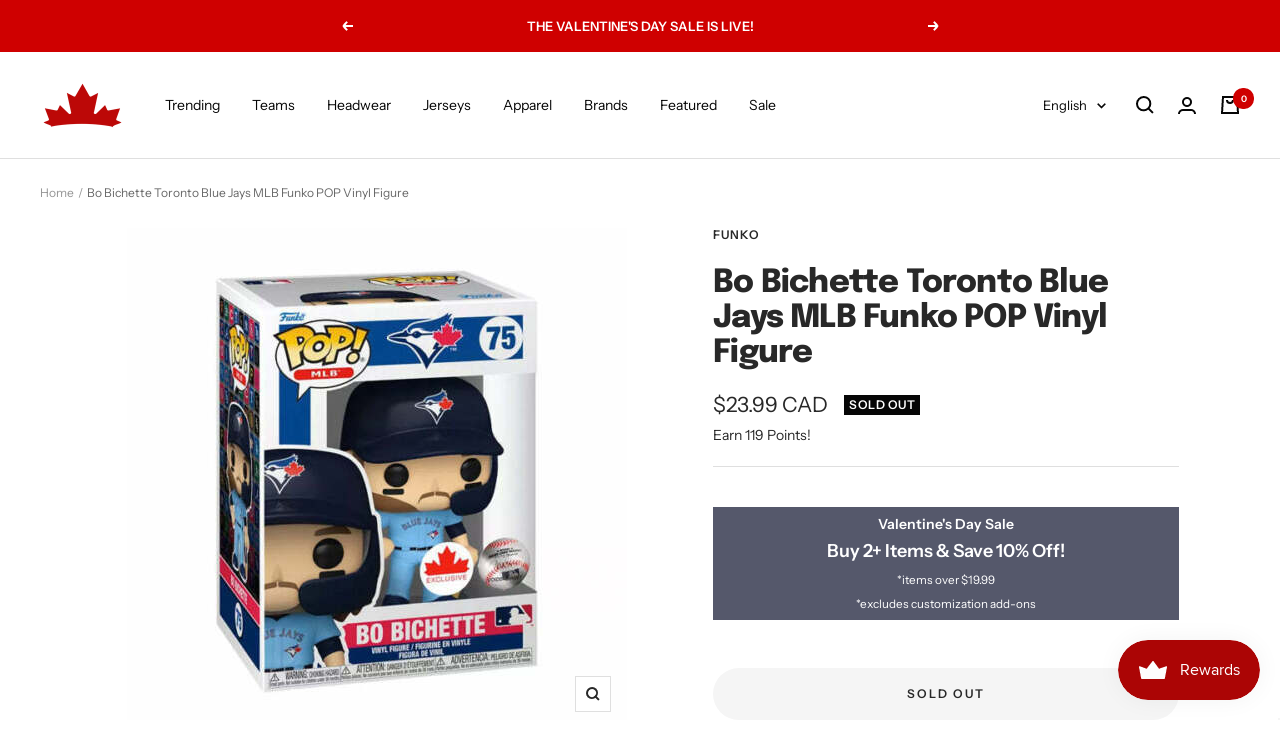

--- FILE ---
content_type: text/html; charset=utf-8
request_url: https://canadiensboutique.com/products/bo-bichette-toronto-blue-jays-mlb-funko-pop-vinyl-figure
body_size: 51170
content:
<!doctype html><html class="no-js" lang="en" dir="ltr">
  <head>
    <meta charset="utf-8">
    <meta name="viewport" content="width=device-width, initial-scale=1.0, height=device-height, minimum-scale=1.0, maximum-scale=1.0">
    <meta name="theme-color" content="#ffffff">

    <title>Bo Bichette Toronto Blue Jays MLB Funko POP Vinyl Figure</title><meta name="description" content="Collect your favorite Pop figures featuring Toronto Blue Jays Bo Bichette FU62788. Visit our online store for more details.">
      <link rel="canonical" href="https://canadiensboutique.com/products/bo-bichette-toronto-blue-jays-mlb-funko-pop-vinyl-figure" />
    
<link rel="shortcut icon" href="//canadiensboutique.com/cdn/shop/files/MDSCLOGO2024_73252c0b-8708-4037-8210-5ce803a7d655_96x96.png?v=1722916041" type="image/png"><link rel="preconnect" href="https://cdn.shopify.com">
    <link rel="dns-prefetch" href="https://productreviews.shopifycdn.com">
    <link rel="dns-prefetch" href="https://www.google-analytics.com"><link rel="preconnect" href="https://fonts.shopifycdn.com" crossorigin><link rel="preload" as="style" href="//canadiensboutique.com/cdn/shop/t/79/assets/theme.css?v=137310358094596938571748536691">
    <link rel="preload" as="script" href="//canadiensboutique.com/cdn/shop/t/79/assets/vendor.js?v=32643890569905814191721871516">
    <link rel="preload" as="script" href="//canadiensboutique.com/cdn/shop/t/79/assets/theme.js?v=181972928325875784531728955657"><link rel="preload" as="fetch" href="/products/bo-bichette-toronto-blue-jays-mlb-funko-pop-vinyl-figure.js" crossorigin><link rel="preload" as="script" href="//canadiensboutique.com/cdn/shop/t/79/assets/flickity.js?v=176646718982628074891721871516"><meta property="og:type" content="product">
  <meta property="og:title" content="Bo Bichette Toronto Blue Jays MLB Funko POP Vinyl Figure">
  <meta property="product:price:amount" content="23.99">
  <meta property="product:price:currency" content="CAD"><meta property="og:image" content="http://canadiensboutique.com/cdn/shop/products/s-l500_2.jpg?v=1668976896">
  <meta property="og:image:secure_url" content="https://canadiensboutique.com/cdn/shop/products/s-l500_2.jpg?v=1668976896">
  <meta property="og:image:width" content="500">
  <meta property="og:image:height" content="500"><meta property="og:description" content="Collect your favorite Pop figures featuring Toronto Blue Jays Bo Bichette FU62788. Visit our online store for more details."><meta property="og:url" content="https://canadiensboutique.com/products/bo-bichette-toronto-blue-jays-mlb-funko-pop-vinyl-figure">
<meta property="og:site_name" content="Maison Du Sport Canadien"><meta name="twitter:card" content="summary"><meta name="twitter:title" content="Bo Bichette Toronto Blue Jays MLB Funko POP Vinyl Figure">
  <meta name="twitter:description" content="Funko Pop MLB Bo Bichette Vinyl figures 
Inspired by designer toys and stylized character collectibles the world over, Funko is back with Funko Pop Vinyl Figures. This collectible figure comes packaged with a smile – yours! The unique design brings Funkos style into the world of plastic figures, and we just know that this is going to look great on your desk. 
Figures stand 3.75-inches tall. And while they all have the trademark Pop look, most noted by the large heads and round, black eyes, things like jerseys and facial hair make it easier to figure out who theyre of. Skaters and goalies have different molds.
Product Details:

Dimensions: 3.75&quot; tall

Product code: FU62788

"><meta name="twitter:image" content="https://canadiensboutique.com/cdn/shop/products/s-l500_2_1200x1200_crop_center.jpg?v=1668976896">
  <meta name="twitter:image:alt" content="">
    
  <script type="application/ld+json">
  {
    "@context": "https://schema.org",
    "@type": "Product",
    "productID": 8013770686774,
    "offers": [{
          "@type": "Offer",
          "name": "Default Title",
          "availability":"https://schema.org/OutOfStock",
          "price": 23.99,
          "priceCurrency": "CAD",
          "priceValidUntil": "2026-02-13","sku": "FU62788",
            "gtin12": "889698627887",
          "url": "/products/bo-bichette-toronto-blue-jays-mlb-funko-pop-vinyl-figure?variant=44008615477558"
        }
],"brand": {
      "@type": "Brand",
      "name": "Funko"
    },
    "name": "Bo Bichette Toronto Blue Jays MLB Funko POP Vinyl Figure",
    "description": "Funko Pop MLB Bo Bichette Vinyl figures \nInspired by designer toys and stylized character collectibles the world over, Funko is back with Funko Pop Vinyl Figures. This collectible figure comes packaged with a smile – yours! The unique design brings Funkos style into the world of plastic figures, and we just know that this is going to look great on your desk. \nFigures stand 3.75-inches tall. And while they all have the trademark Pop look, most noted by the large heads and round, black eyes, things like jerseys and facial hair make it easier to figure out who theyre of. Skaters and goalies have different molds.\nProduct Details:\n\nDimensions: 3.75\" tall\n\nProduct code: FU62788\n\n",
    "category": "Bobbleheads and Figurines",
    "url": "/products/bo-bichette-toronto-blue-jays-mlb-funko-pop-vinyl-figure",
    "sku": "FU62788",
    "image": {
      "@type": "ImageObject",
      "url": "https://canadiensboutique.com/cdn/shop/products/s-l500_2.jpg?v=1668976896&width=1024",
      "image": "https://canadiensboutique.com/cdn/shop/products/s-l500_2.jpg?v=1668976896&width=1024",
      "name": "",
      "width": "1024",
      "height": "1024"
    }
  }
  </script>



  <script type="application/ld+json">
  {
    "@context": "https://schema.org",
    "@type": "BreadcrumbList",
  "itemListElement": [{
      "@type": "ListItem",
      "position": 1,
      "name": "Home",
      "item": "https://canadiensboutique.com"
    },{
          "@type": "ListItem",
          "position": 2,
          "name": "Bo Bichette Toronto Blue Jays MLB Funko POP Vinyl Figure",
          "item": "https://canadiensboutique.com/products/bo-bichette-toronto-blue-jays-mlb-funko-pop-vinyl-figure"
        }]
  }
  </script>


    <link rel="preload" href="//canadiensboutique.com/cdn/fonts/epilogue/epilogue_n8.fce680a466ed4f23f54385c46aa2c014c51d421a.woff2" as="font" type="font/woff2" crossorigin><link rel="preload" href="//canadiensboutique.com/cdn/fonts/instrument_sans/instrumentsans_n4.db86542ae5e1596dbdb28c279ae6c2086c4c5bfa.woff2" as="font" type="font/woff2" crossorigin><style>
  /* Typography (heading) */
  @font-face {
  font-family: Epilogue;
  font-weight: 800;
  font-style: normal;
  font-display: swap;
  src: url("//canadiensboutique.com/cdn/fonts/epilogue/epilogue_n8.fce680a466ed4f23f54385c46aa2c014c51d421a.woff2") format("woff2"),
       url("//canadiensboutique.com/cdn/fonts/epilogue/epilogue_n8.2961970d19583d06f062e98ceb588027397f5810.woff") format("woff");
}

@font-face {
  font-family: Epilogue;
  font-weight: 800;
  font-style: italic;
  font-display: swap;
  src: url("//canadiensboutique.com/cdn/fonts/epilogue/epilogue_i8.ff761dcfbf0a5437130c88f1b2679b905f7ed608.woff2") format("woff2"),
       url("//canadiensboutique.com/cdn/fonts/epilogue/epilogue_i8.e7ca0c6d6c4d73469c08f9b99e243b2e63239caf.woff") format("woff");
}

/* Typography (body) */
  @font-face {
  font-family: "Instrument Sans";
  font-weight: 400;
  font-style: normal;
  font-display: swap;
  src: url("//canadiensboutique.com/cdn/fonts/instrument_sans/instrumentsans_n4.db86542ae5e1596dbdb28c279ae6c2086c4c5bfa.woff2") format("woff2"),
       url("//canadiensboutique.com/cdn/fonts/instrument_sans/instrumentsans_n4.510f1b081e58d08c30978f465518799851ef6d8b.woff") format("woff");
}

@font-face {
  font-family: "Instrument Sans";
  font-weight: 400;
  font-style: italic;
  font-display: swap;
  src: url("//canadiensboutique.com/cdn/fonts/instrument_sans/instrumentsans_i4.028d3c3cd8d085648c808ceb20cd2fd1eb3560e5.woff2") format("woff2"),
       url("//canadiensboutique.com/cdn/fonts/instrument_sans/instrumentsans_i4.7e90d82df8dee29a99237cd19cc529d2206706a2.woff") format("woff");
}

@font-face {
  font-family: "Instrument Sans";
  font-weight: 600;
  font-style: normal;
  font-display: swap;
  src: url("//canadiensboutique.com/cdn/fonts/instrument_sans/instrumentsans_n6.27dc66245013a6f7f317d383a3cc9a0c347fb42d.woff2") format("woff2"),
       url("//canadiensboutique.com/cdn/fonts/instrument_sans/instrumentsans_n6.1a71efbeeb140ec495af80aad612ad55e19e6d0e.woff") format("woff");
}

@font-face {
  font-family: "Instrument Sans";
  font-weight: 600;
  font-style: italic;
  font-display: swap;
  src: url("//canadiensboutique.com/cdn/fonts/instrument_sans/instrumentsans_i6.ba8063f6adfa1e7ffe690cc5efa600a1e0a8ec32.woff2") format("woff2"),
       url("//canadiensboutique.com/cdn/fonts/instrument_sans/instrumentsans_i6.a5bb29b76a0bb820ddaa9417675a5d0bafaa8c1f.woff") format("woff");
}

:root {--heading-color: 40, 40, 40;
    --text-color: 40, 40, 40;
    --background: 255, 255, 255;
    --secondary-background: 245, 245, 245;
    --border-color: 223, 223, 223;
    --border-color-darker: 169, 169, 169;
    --success-color: 46, 158, 123;
    --success-background: 213, 236, 229;
    --error-color: 222, 42, 42;
    --error-background: 253, 240, 240;
    --primary-button-background: 207, 0, 0;
    --primary-button-text-color: 255, 255, 255;
    --secondary-button-background: 207, 0, 0;
    --secondary-button-text-color: 255, 255, 255;
    --product-star-rating: 246, 164, 41;
    --product-on-sale-accent: 222, 42, 42;
    --product-sold-out-accent: 6, 6, 6;
    --product-custom-label-background: 64, 93, 230;
    --product-custom-label-text-color: 255, 255, 255;
    --product-custom-label-2-background: 243, 255, 52;
    --product-custom-label-2-text-color: 0, 0, 0;
    --product-low-stock-text-color: 222, 42, 42;
    --product-in-stock-text-color: 46, 158, 123;
    --loading-bar-background: 40, 40, 40;

    /* We duplicate some "base" colors as root colors, which is useful to use on drawer elements or popover without. Those should not be overridden to avoid issues */
    --root-heading-color: 40, 40, 40;
    --root-text-color: 40, 40, 40;
    --root-background: 255, 255, 255;
    --root-border-color: 223, 223, 223;
    --root-primary-button-background: 207, 0, 0;
    --root-primary-button-text-color: 255, 255, 255;

    --base-font-size: 14px;
    --heading-font-family: Epilogue, sans-serif;
    --heading-font-weight: 800;
    --heading-font-style: normal;
    --heading-text-transform: normal;
    --text-font-family: "Instrument Sans", sans-serif;
    --text-font-weight: 400;
    --text-font-style: normal;
    --text-font-bold-weight: 600;

    /* Typography (font size) */
    --heading-xxsmall-font-size: 10px;
    --heading-xsmall-font-size: 10px;
    --heading-small-font-size: 11px;
    --heading-large-font-size: 32px;
    --heading-h1-font-size: 32px;
    --heading-h2-font-size: 28px;
    --heading-h3-font-size: 26px;
    --heading-h4-font-size: 22px;
    --heading-h5-font-size: 18px;
    --heading-h6-font-size: 16px;

    /* Control the look and feel of the theme by changing radius of various elements */
    --button-border-radius: 0px;
    --block-border-radius: 0px;
    --block-border-radius-reduced: 0px;
    --color-swatch-border-radius: 0px;

    /* Button size */
    --button-height: 48px;
    --button-small-height: 40px;

    /* Form related */
    --form-input-field-height: 48px;
    --form-input-gap: 16px;
    --form-submit-margin: 24px;

    /* Product listing related variables */
    --product-list-block-spacing: 32px;

    /* Video related */
    --play-button-background: 255, 255, 255;
    --play-button-arrow: 40, 40, 40;

    /* RTL support */
    --transform-logical-flip: 1;
    --transform-origin-start: left;
    --transform-origin-end: right;

    /* Other */
    --zoom-cursor-svg-url: url(//canadiensboutique.com/cdn/shop/t/79/assets/zoom-cursor.svg?v=39908859784506347231721871546);
    --arrow-right-svg-url: url(//canadiensboutique.com/cdn/shop/t/79/assets/arrow-right.svg?v=40046868119262634591721871546);
    --arrow-left-svg-url: url(//canadiensboutique.com/cdn/shop/t/79/assets/arrow-left.svg?v=158856395986752206651721871546);

    /* Some useful variables that we can reuse in our CSS. Some explanation are needed for some of them:
       - container-max-width-minus-gutters: represents the container max width without the edge gutters
       - container-outer-width: considering the screen width, represent all the space outside the container
       - container-outer-margin: same as container-outer-width but get set to 0 inside a container
       - container-inner-width: the effective space inside the container (minus gutters)
       - grid-column-width: represents the width of a single column of the grid
       - vertical-breather: this is a variable that defines the global "spacing" between sections, and inside the section
                            to create some "breath" and minimum spacing
     */
    --container-max-width: 1600px;
    --container-gutter: 24px;
    --container-max-width-minus-gutters: calc(var(--container-max-width) - (var(--container-gutter)) * 2);
    --container-outer-width: max(calc((100vw - var(--container-max-width-minus-gutters)) / 2), var(--container-gutter));
    --container-outer-margin: var(--container-outer-width);
    --container-inner-width: calc(100vw - var(--container-outer-width) * 2);

    --grid-column-count: 10;
    --grid-gap: 24px;
    --grid-column-width: calc((100vw - var(--container-outer-width) * 2 - var(--grid-gap) * (var(--grid-column-count) - 1)) / var(--grid-column-count));

    --vertical-breather: 48px;
    --vertical-breather-tight: 48px;

    /* Shopify related variables */
    --payment-terms-background-color: #ffffff;
  }

  @media screen and (min-width: 741px) {
    :root {
      --container-gutter: 40px;
      --grid-column-count: 20;
      --vertical-breather: 64px;
      --vertical-breather-tight: 64px;

      /* Typography (font size) */
      --heading-xsmall-font-size: 11px;
      --heading-small-font-size: 12px;
      --heading-large-font-size: 48px;
      --heading-h1-font-size: 48px;
      --heading-h2-font-size: 36px;
      --heading-h3-font-size: 30px;
      --heading-h4-font-size: 22px;
      --heading-h5-font-size: 18px;
      --heading-h6-font-size: 16px;

      /* Form related */
      --form-input-field-height: 52px;
      --form-submit-margin: 32px;

      /* Button size */
      --button-height: 52px;
      --button-small-height: 44px;
    }
  }

  @media screen and (min-width: 1200px) {
    :root {
      --vertical-breather: 80px;
      --vertical-breather-tight: 64px;
      --product-list-block-spacing: 48px;

      /* Typography */
      --heading-large-font-size: 58px;
      --heading-h1-font-size: 50px;
      --heading-h2-font-size: 44px;
      --heading-h3-font-size: 32px;
      --heading-h4-font-size: 26px;
      --heading-h5-font-size: 22px;
      --heading-h6-font-size: 16px;
    }
  }

  @media screen and (min-width: 1600px) {
    :root {
      --vertical-breather: 90px;
      --vertical-breather-tight: 64px;
    }
  }
</style>
    <script>
  // This allows to expose several variables to the global scope, to be used in scripts
  window.themeVariables = {
    settings: {
      direction: "ltr",
      pageType: "product",
      cartCount: 0,
      moneyFormat: "${{amount}} CAD",
      moneyWithCurrencyFormat: "${{amount}} CAD",
      showVendor: false,
      discountMode: "percentage",
      currencyCodeEnabled: true,
      cartType: "drawer",
      cartCurrency: "CAD",
      mobileZoomFactor: 2.5
    },

    routes: {
      host: "canadiensboutique.com",
      rootUrl: "\/",
      rootUrlWithoutSlash: '',
      cartUrl: "\/cart",
      cartAddUrl: "\/cart\/add",
      cartChangeUrl: "\/cart\/change",
      searchUrl: "\/search",
      predictiveSearchUrl: "\/search\/suggest",
      productRecommendationsUrl: "\/recommendations\/products"
    },

    strings: {
      accessibilityDelete: "Delete",
      accessibilityClose: "Close",
      collectionSoldOut: "Sold out",
      collectionDiscount: "Save @savings@",
      productSalePrice: "Sale price",
      productRegularPrice: "Regular price",
      productFormUnavailable: "Unavailable",
      productFormSoldOut: "Sold out",
      productFormPreOrder: "Pre-order",
      productFormAddToCart: "Add to cart",
      searchNoResults: "No results could be found.",
      searchNewSearch: "New search",
      searchProducts: "Products",
      searchArticles: "Journal",
      searchPages: "Pages",
      searchCollections: "Collections",
      cartViewCart: "View cart",
      cartItemAdded: "Item added to your cart!",
      cartItemAddedShort: "Added to your cart!",
      cartAddOrderNote: "Add order note",
      cartEditOrderNote: "Edit order note",
      shippingEstimatorNoResults: "Sorry, we do not ship to your address.",
      shippingEstimatorOneResult: "There is one shipping rate for your address:",
      shippingEstimatorMultipleResults: "There are several shipping rates for your address:",
      shippingEstimatorError: "One or more error occurred while retrieving shipping rates:"
    },

    libs: {
      flickity: "\/\/canadiensboutique.com\/cdn\/shop\/t\/79\/assets\/flickity.js?v=176646718982628074891721871516",
      photoswipe: "\/\/canadiensboutique.com\/cdn\/shop\/t\/79\/assets\/photoswipe.js?v=132268647426145925301721871516",
      qrCode: "\/\/canadiensboutique.com\/cdn\/shopifycloud\/storefront\/assets\/themes_support\/vendor\/qrcode-3f2b403b.js"
    },

    breakpoints: {
      phone: 'screen and (max-width: 740px)',
      tablet: 'screen and (min-width: 741px) and (max-width: 999px)',
      tabletAndUp: 'screen and (min-width: 741px)',
      pocket: 'screen and (max-width: 999px)',
      lap: 'screen and (min-width: 1000px) and (max-width: 1199px)',
      lapAndUp: 'screen and (min-width: 1000px)',
      desktop: 'screen and (min-width: 1200px)',
      wide: 'screen and (min-width: 1400px)'
    }
  };

  window.addEventListener('pageshow', async () => {
    const cartContent = await (await fetch(`${window.themeVariables.routes.cartUrl}.js`, {cache: 'reload'})).json();
    document.documentElement.dispatchEvent(new CustomEvent('cart:refresh', {detail: {cart: cartContent}}));
  });

  if ('noModule' in HTMLScriptElement.prototype) {
    // Old browsers (like IE) that does not support module will be considered as if not executing JS at all
    document.documentElement.className = document.documentElement.className.replace('no-js', 'js');

    requestAnimationFrame(() => {
      const viewportHeight = (window.visualViewport ? window.visualViewport.height : document.documentElement.clientHeight);
      document.documentElement.style.setProperty('--window-height',viewportHeight + 'px');
    });
  }// We save the product ID in local storage to be eventually used for recently viewed section
    try {
      const items = JSON.parse(localStorage.getItem('theme:recently-viewed-products') || '[]');

      // We check if the current product already exists, and if it does not, we add it at the start
      if (!items.includes(8013770686774)) {
        items.unshift(8013770686774);
      }

      localStorage.setItem('theme:recently-viewed-products', JSON.stringify(items.slice(0, 20)));
    } catch (e) {
      // Safari in private mode does not allow setting item, we silently fail
    }</script>

    <link rel="stylesheet" href="//canadiensboutique.com/cdn/shop/t/79/assets/theme.css?v=137310358094596938571748536691">

    <script src="//canadiensboutique.com/cdn/shop/t/79/assets/vendor.js?v=32643890569905814191721871516" defer></script>
    <script src="//canadiensboutique.com/cdn/shop/t/79/assets/theme.js?v=181972928325875784531728955657" defer></script>
    <script src="//canadiensboutique.com/cdn/shop/t/79/assets/custom.js?v=161487354853228259921758651519" defer></script>

    <script>window.performance && window.performance.mark && window.performance.mark('shopify.content_for_header.start');</script><meta name="google-site-verification" content="FtlgmhCWNYmU-jv1UY7dY8kw3RIpWq1t8Df-CdDzrE0">
<meta name="facebook-domain-verification" content="hvq4t4kw4swbezaq7cbagrd0x56qp5">
<meta name="facebook-domain-verification" content="xfkpwhw5g8g29y1e8sevyyzdo842yp">
<meta name="facebook-domain-verification" content="5zfrr04mom66qpxuklsx1m5uy2ogid">
<meta name="facebook-domain-verification" content="e7xj8794r9fjbeai3kpw3jd5blhe16">
<meta id="shopify-digital-wallet" name="shopify-digital-wallet" content="/7368385/digital_wallets/dialog">
<meta name="shopify-checkout-api-token" content="0d04f0675b88832a7f9fcd5f6c4552c9">
<meta id="in-context-paypal-metadata" data-shop-id="7368385" data-venmo-supported="false" data-environment="production" data-locale="en_US" data-paypal-v4="true" data-currency="CAD">
<link rel="alternate" hreflang="x-default" href="https://canadiensboutique.com/products/bo-bichette-toronto-blue-jays-mlb-funko-pop-vinyl-figure">
<link rel="alternate" hreflang="en" href="https://canadiensboutique.com/products/bo-bichette-toronto-blue-jays-mlb-funko-pop-vinyl-figure">
<link rel="alternate" hreflang="fr" href="https://canadiensboutique.com/fr/products/bo-bichette-toronto-blue-jays-mlb-funko-pop-vinyl-figure">
<link rel="alternate" type="application/json+oembed" href="https://canadiensboutique.com/products/bo-bichette-toronto-blue-jays-mlb-funko-pop-vinyl-figure.oembed">
<script async="async" src="/checkouts/internal/preloads.js?locale=en-CA"></script>
<link rel="preconnect" href="https://shop.app" crossorigin="anonymous">
<script async="async" src="https://shop.app/checkouts/internal/preloads.js?locale=en-CA&shop_id=7368385" crossorigin="anonymous"></script>
<script id="apple-pay-shop-capabilities" type="application/json">{"shopId":7368385,"countryCode":"CA","currencyCode":"CAD","merchantCapabilities":["supports3DS"],"merchantId":"gid:\/\/shopify\/Shop\/7368385","merchantName":"Maison Du Sport Canadien","requiredBillingContactFields":["postalAddress","email","phone"],"requiredShippingContactFields":["postalAddress","email","phone"],"shippingType":"shipping","supportedNetworks":["visa","masterCard","amex","discover","interac","jcb"],"total":{"type":"pending","label":"Maison Du Sport Canadien","amount":"1.00"},"shopifyPaymentsEnabled":true,"supportsSubscriptions":true}</script>
<script id="shopify-features" type="application/json">{"accessToken":"0d04f0675b88832a7f9fcd5f6c4552c9","betas":["rich-media-storefront-analytics"],"domain":"canadiensboutique.com","predictiveSearch":true,"shopId":7368385,"locale":"en"}</script>
<script>var Shopify = Shopify || {};
Shopify.shop = "souvenirs-2.myshopify.com";
Shopify.locale = "en";
Shopify.currency = {"active":"CAD","rate":"1.0"};
Shopify.country = "CA";
Shopify.theme = {"name":"CB 2024 - Power Tools - Size Charts - CURRENT","id":169603236150,"schema_name":"Focal","schema_version":"10.1.3","theme_store_id":null,"role":"main"};
Shopify.theme.handle = "null";
Shopify.theme.style = {"id":null,"handle":null};
Shopify.cdnHost = "canadiensboutique.com/cdn";
Shopify.routes = Shopify.routes || {};
Shopify.routes.root = "/";</script>
<script type="module">!function(o){(o.Shopify=o.Shopify||{}).modules=!0}(window);</script>
<script>!function(o){function n(){var o=[];function n(){o.push(Array.prototype.slice.apply(arguments))}return n.q=o,n}var t=o.Shopify=o.Shopify||{};t.loadFeatures=n(),t.autoloadFeatures=n()}(window);</script>
<script>
  window.ShopifyPay = window.ShopifyPay || {};
  window.ShopifyPay.apiHost = "shop.app\/pay";
  window.ShopifyPay.redirectState = null;
</script>
<script id="shop-js-analytics" type="application/json">{"pageType":"product"}</script>
<script defer="defer" async type="module" src="//canadiensboutique.com/cdn/shopifycloud/shop-js/modules/v2/client.init-shop-cart-sync_BN7fPSNr.en.esm.js"></script>
<script defer="defer" async type="module" src="//canadiensboutique.com/cdn/shopifycloud/shop-js/modules/v2/chunk.common_Cbph3Kss.esm.js"></script>
<script defer="defer" async type="module" src="//canadiensboutique.com/cdn/shopifycloud/shop-js/modules/v2/chunk.modal_DKumMAJ1.esm.js"></script>
<script type="module">
  await import("//canadiensboutique.com/cdn/shopifycloud/shop-js/modules/v2/client.init-shop-cart-sync_BN7fPSNr.en.esm.js");
await import("//canadiensboutique.com/cdn/shopifycloud/shop-js/modules/v2/chunk.common_Cbph3Kss.esm.js");
await import("//canadiensboutique.com/cdn/shopifycloud/shop-js/modules/v2/chunk.modal_DKumMAJ1.esm.js");

  window.Shopify.SignInWithShop?.initShopCartSync?.({"fedCMEnabled":true,"windoidEnabled":true});

</script>
<script>
  window.Shopify = window.Shopify || {};
  if (!window.Shopify.featureAssets) window.Shopify.featureAssets = {};
  window.Shopify.featureAssets['shop-js'] = {"shop-cart-sync":["modules/v2/client.shop-cart-sync_CJVUk8Jm.en.esm.js","modules/v2/chunk.common_Cbph3Kss.esm.js","modules/v2/chunk.modal_DKumMAJ1.esm.js"],"init-fed-cm":["modules/v2/client.init-fed-cm_7Fvt41F4.en.esm.js","modules/v2/chunk.common_Cbph3Kss.esm.js","modules/v2/chunk.modal_DKumMAJ1.esm.js"],"init-shop-email-lookup-coordinator":["modules/v2/client.init-shop-email-lookup-coordinator_Cc088_bR.en.esm.js","modules/v2/chunk.common_Cbph3Kss.esm.js","modules/v2/chunk.modal_DKumMAJ1.esm.js"],"init-windoid":["modules/v2/client.init-windoid_hPopwJRj.en.esm.js","modules/v2/chunk.common_Cbph3Kss.esm.js","modules/v2/chunk.modal_DKumMAJ1.esm.js"],"shop-button":["modules/v2/client.shop-button_B0jaPSNF.en.esm.js","modules/v2/chunk.common_Cbph3Kss.esm.js","modules/v2/chunk.modal_DKumMAJ1.esm.js"],"shop-cash-offers":["modules/v2/client.shop-cash-offers_DPIskqss.en.esm.js","modules/v2/chunk.common_Cbph3Kss.esm.js","modules/v2/chunk.modal_DKumMAJ1.esm.js"],"shop-toast-manager":["modules/v2/client.shop-toast-manager_CK7RT69O.en.esm.js","modules/v2/chunk.common_Cbph3Kss.esm.js","modules/v2/chunk.modal_DKumMAJ1.esm.js"],"init-shop-cart-sync":["modules/v2/client.init-shop-cart-sync_BN7fPSNr.en.esm.js","modules/v2/chunk.common_Cbph3Kss.esm.js","modules/v2/chunk.modal_DKumMAJ1.esm.js"],"init-customer-accounts-sign-up":["modules/v2/client.init-customer-accounts-sign-up_CfPf4CXf.en.esm.js","modules/v2/client.shop-login-button_DeIztwXF.en.esm.js","modules/v2/chunk.common_Cbph3Kss.esm.js","modules/v2/chunk.modal_DKumMAJ1.esm.js"],"pay-button":["modules/v2/client.pay-button_CgIwFSYN.en.esm.js","modules/v2/chunk.common_Cbph3Kss.esm.js","modules/v2/chunk.modal_DKumMAJ1.esm.js"],"init-customer-accounts":["modules/v2/client.init-customer-accounts_DQ3x16JI.en.esm.js","modules/v2/client.shop-login-button_DeIztwXF.en.esm.js","modules/v2/chunk.common_Cbph3Kss.esm.js","modules/v2/chunk.modal_DKumMAJ1.esm.js"],"avatar":["modules/v2/client.avatar_BTnouDA3.en.esm.js"],"init-shop-for-new-customer-accounts":["modules/v2/client.init-shop-for-new-customer-accounts_CsZy_esa.en.esm.js","modules/v2/client.shop-login-button_DeIztwXF.en.esm.js","modules/v2/chunk.common_Cbph3Kss.esm.js","modules/v2/chunk.modal_DKumMAJ1.esm.js"],"shop-follow-button":["modules/v2/client.shop-follow-button_BRMJjgGd.en.esm.js","modules/v2/chunk.common_Cbph3Kss.esm.js","modules/v2/chunk.modal_DKumMAJ1.esm.js"],"checkout-modal":["modules/v2/client.checkout-modal_B9Drz_yf.en.esm.js","modules/v2/chunk.common_Cbph3Kss.esm.js","modules/v2/chunk.modal_DKumMAJ1.esm.js"],"shop-login-button":["modules/v2/client.shop-login-button_DeIztwXF.en.esm.js","modules/v2/chunk.common_Cbph3Kss.esm.js","modules/v2/chunk.modal_DKumMAJ1.esm.js"],"lead-capture":["modules/v2/client.lead-capture_DXYzFM3R.en.esm.js","modules/v2/chunk.common_Cbph3Kss.esm.js","modules/v2/chunk.modal_DKumMAJ1.esm.js"],"shop-login":["modules/v2/client.shop-login_CA5pJqmO.en.esm.js","modules/v2/chunk.common_Cbph3Kss.esm.js","modules/v2/chunk.modal_DKumMAJ1.esm.js"],"payment-terms":["modules/v2/client.payment-terms_BxzfvcZJ.en.esm.js","modules/v2/chunk.common_Cbph3Kss.esm.js","modules/v2/chunk.modal_DKumMAJ1.esm.js"]};
</script>
<script>(function() {
  var isLoaded = false;
  function asyncLoad() {
    if (isLoaded) return;
    isLoaded = true;
    var urls = ["https:\/\/cdn.recovermycart.com\/scripts\/keepcart\/CartJS.min.js?shop=souvenirs-2.myshopify.com\u0026shop=souvenirs-2.myshopify.com"];
    for (var i = 0; i < urls.length; i++) {
      var s = document.createElement('script');
      s.type = 'text/javascript';
      s.async = true;
      s.src = urls[i];
      var x = document.getElementsByTagName('script')[0];
      x.parentNode.insertBefore(s, x);
    }
  };
  if(window.attachEvent) {
    window.attachEvent('onload', asyncLoad);
  } else {
    window.addEventListener('load', asyncLoad, false);
  }
})();</script>
<script id="__st">var __st={"a":7368385,"offset":-18000,"reqid":"35a9ef2e-3c15-4af8-bb86-8153c5bd4828-1770143681","pageurl":"canadiensboutique.com\/products\/bo-bichette-toronto-blue-jays-mlb-funko-pop-vinyl-figure","u":"0a2a99cf3692","p":"product","rtyp":"product","rid":8013770686774};</script>
<script>window.ShopifyPaypalV4VisibilityTracking = true;</script>
<script id="captcha-bootstrap">!function(){'use strict';const t='contact',e='account',n='new_comment',o=[[t,t],['blogs',n],['comments',n],[t,'customer']],c=[[e,'customer_login'],[e,'guest_login'],[e,'recover_customer_password'],[e,'create_customer']],r=t=>t.map((([t,e])=>`form[action*='/${t}']:not([data-nocaptcha='true']) input[name='form_type'][value='${e}']`)).join(','),a=t=>()=>t?[...document.querySelectorAll(t)].map((t=>t.form)):[];function s(){const t=[...o],e=r(t);return a(e)}const i='password',u='form_key',d=['recaptcha-v3-token','g-recaptcha-response','h-captcha-response',i],f=()=>{try{return window.sessionStorage}catch{return}},m='__shopify_v',_=t=>t.elements[u];function p(t,e,n=!1){try{const o=window.sessionStorage,c=JSON.parse(o.getItem(e)),{data:r}=function(t){const{data:e,action:n}=t;return t[m]||n?{data:e,action:n}:{data:t,action:n}}(c);for(const[e,n]of Object.entries(r))t.elements[e]&&(t.elements[e].value=n);n&&o.removeItem(e)}catch(o){console.error('form repopulation failed',{error:o})}}const l='form_type',E='cptcha';function T(t){t.dataset[E]=!0}const w=window,h=w.document,L='Shopify',v='ce_forms',y='captcha';let A=!1;((t,e)=>{const n=(g='f06e6c50-85a8-45c8-87d0-21a2b65856fe',I='https://cdn.shopify.com/shopifycloud/storefront-forms-hcaptcha/ce_storefront_forms_captcha_hcaptcha.v1.5.2.iife.js',D={infoText:'Protected by hCaptcha',privacyText:'Privacy',termsText:'Terms'},(t,e,n)=>{const o=w[L][v],c=o.bindForm;if(c)return c(t,g,e,D).then(n);var r;o.q.push([[t,g,e,D],n]),r=I,A||(h.body.append(Object.assign(h.createElement('script'),{id:'captcha-provider',async:!0,src:r})),A=!0)});var g,I,D;w[L]=w[L]||{},w[L][v]=w[L][v]||{},w[L][v].q=[],w[L][y]=w[L][y]||{},w[L][y].protect=function(t,e){n(t,void 0,e),T(t)},Object.freeze(w[L][y]),function(t,e,n,w,h,L){const[v,y,A,g]=function(t,e,n){const i=e?o:[],u=t?c:[],d=[...i,...u],f=r(d),m=r(i),_=r(d.filter((([t,e])=>n.includes(e))));return[a(f),a(m),a(_),s()]}(w,h,L),I=t=>{const e=t.target;return e instanceof HTMLFormElement?e:e&&e.form},D=t=>v().includes(t);t.addEventListener('submit',(t=>{const e=I(t);if(!e)return;const n=D(e)&&!e.dataset.hcaptchaBound&&!e.dataset.recaptchaBound,o=_(e),c=g().includes(e)&&(!o||!o.value);(n||c)&&t.preventDefault(),c&&!n&&(function(t){try{if(!f())return;!function(t){const e=f();if(!e)return;const n=_(t);if(!n)return;const o=n.value;o&&e.removeItem(o)}(t);const e=Array.from(Array(32),(()=>Math.random().toString(36)[2])).join('');!function(t,e){_(t)||t.append(Object.assign(document.createElement('input'),{type:'hidden',name:u})),t.elements[u].value=e}(t,e),function(t,e){const n=f();if(!n)return;const o=[...t.querySelectorAll(`input[type='${i}']`)].map((({name:t})=>t)),c=[...d,...o],r={};for(const[a,s]of new FormData(t).entries())c.includes(a)||(r[a]=s);n.setItem(e,JSON.stringify({[m]:1,action:t.action,data:r}))}(t,e)}catch(e){console.error('failed to persist form',e)}}(e),e.submit())}));const S=(t,e)=>{t&&!t.dataset[E]&&(n(t,e.some((e=>e===t))),T(t))};for(const o of['focusin','change'])t.addEventListener(o,(t=>{const e=I(t);D(e)&&S(e,y())}));const B=e.get('form_key'),M=e.get(l),P=B&&M;t.addEventListener('DOMContentLoaded',(()=>{const t=y();if(P)for(const e of t)e.elements[l].value===M&&p(e,B);[...new Set([...A(),...v().filter((t=>'true'===t.dataset.shopifyCaptcha))])].forEach((e=>S(e,t)))}))}(h,new URLSearchParams(w.location.search),n,t,e,['guest_login'])})(!0,!0)}();</script>
<script integrity="sha256-4kQ18oKyAcykRKYeNunJcIwy7WH5gtpwJnB7kiuLZ1E=" data-source-attribution="shopify.loadfeatures" defer="defer" src="//canadiensboutique.com/cdn/shopifycloud/storefront/assets/storefront/load_feature-a0a9edcb.js" crossorigin="anonymous"></script>
<script crossorigin="anonymous" defer="defer" src="//canadiensboutique.com/cdn/shopifycloud/storefront/assets/shopify_pay/storefront-65b4c6d7.js?v=20250812"></script>
<script data-source-attribution="shopify.dynamic_checkout.dynamic.init">var Shopify=Shopify||{};Shopify.PaymentButton=Shopify.PaymentButton||{isStorefrontPortableWallets:!0,init:function(){window.Shopify.PaymentButton.init=function(){};var t=document.createElement("script");t.src="https://canadiensboutique.com/cdn/shopifycloud/portable-wallets/latest/portable-wallets.en.js",t.type="module",document.head.appendChild(t)}};
</script>
<script data-source-attribution="shopify.dynamic_checkout.buyer_consent">
  function portableWalletsHideBuyerConsent(e){var t=document.getElementById("shopify-buyer-consent"),n=document.getElementById("shopify-subscription-policy-button");t&&n&&(t.classList.add("hidden"),t.setAttribute("aria-hidden","true"),n.removeEventListener("click",e))}function portableWalletsShowBuyerConsent(e){var t=document.getElementById("shopify-buyer-consent"),n=document.getElementById("shopify-subscription-policy-button");t&&n&&(t.classList.remove("hidden"),t.removeAttribute("aria-hidden"),n.addEventListener("click",e))}window.Shopify?.PaymentButton&&(window.Shopify.PaymentButton.hideBuyerConsent=portableWalletsHideBuyerConsent,window.Shopify.PaymentButton.showBuyerConsent=portableWalletsShowBuyerConsent);
</script>
<script>
  function portableWalletsCleanup(e){e&&e.src&&console.error("Failed to load portable wallets script "+e.src);var t=document.querySelectorAll("shopify-accelerated-checkout .shopify-payment-button__skeleton, shopify-accelerated-checkout-cart .wallet-cart-button__skeleton"),e=document.getElementById("shopify-buyer-consent");for(let e=0;e<t.length;e++)t[e].remove();e&&e.remove()}function portableWalletsNotLoadedAsModule(e){e instanceof ErrorEvent&&"string"==typeof e.message&&e.message.includes("import.meta")&&"string"==typeof e.filename&&e.filename.includes("portable-wallets")&&(window.removeEventListener("error",portableWalletsNotLoadedAsModule),window.Shopify.PaymentButton.failedToLoad=e,"loading"===document.readyState?document.addEventListener("DOMContentLoaded",window.Shopify.PaymentButton.init):window.Shopify.PaymentButton.init())}window.addEventListener("error",portableWalletsNotLoadedAsModule);
</script>

<script type="module" src="https://canadiensboutique.com/cdn/shopifycloud/portable-wallets/latest/portable-wallets.en.js" onError="portableWalletsCleanup(this)" crossorigin="anonymous"></script>
<script nomodule>
  document.addEventListener("DOMContentLoaded", portableWalletsCleanup);
</script>

<script id='scb4127' type='text/javascript' async='' src='https://canadiensboutique.com/cdn/shopifycloud/privacy-banner/storefront-banner.js'></script><link id="shopify-accelerated-checkout-styles" rel="stylesheet" media="screen" href="https://canadiensboutique.com/cdn/shopifycloud/portable-wallets/latest/accelerated-checkout-backwards-compat.css" crossorigin="anonymous">
<style id="shopify-accelerated-checkout-cart">
        #shopify-buyer-consent {
  margin-top: 1em;
  display: inline-block;
  width: 100%;
}

#shopify-buyer-consent.hidden {
  display: none;
}

#shopify-subscription-policy-button {
  background: none;
  border: none;
  padding: 0;
  text-decoration: underline;
  font-size: inherit;
  cursor: pointer;
}

#shopify-subscription-policy-button::before {
  box-shadow: none;
}

      </style>

<script>window.performance && window.performance.mark && window.performance.mark('shopify.content_for_header.end');</script>

    
    <link href="//canadiensboutique.com/cdn/shop/t/79/assets/esc-custom.css?v=126631999793853644311765495768" rel="stylesheet" type="text/css" media="all" />
   <link href="//canadiensboutique.com/cdn/shop/t/79/assets/filter-menu.css?v=161455868181289599751721871546" rel="stylesheet" type="text/css" media="all" />
<script src="//canadiensboutique.com/cdn/shop/t/79/assets/filter-menu.js?v=89859107963554876501721871516" type="text/javascript"></script>





    <!-- Microsoft Clarity -->
    <script type="text/javascript">
      (function(c,l,a,r,i,t,y){
          c[a]=c[a]||function(){(c[a].q=c[a].q||[]).push(arguments)};
          t=l.createElement(r);t.async=1;t.src="https://www.clarity.ms/tag/"+i;
          y=l.getElementsByTagName(r)[0];y.parentNode.insertBefore(t,y);
      })(window, document, "clarity", "script", "fgcls397g0");
    </script>

    <meta name="google-site-verification" content="WJeQAKVGAePp5uemul-ZKBihmruFIqzwCHp-sbBfIRk" />
    <meta name="google-site-verification" content="RVmReNxNDQ5ecmDKguQ6Eg3gpcUkNt2M_9yBO4w9y54" />
    <meta name="facebook-domain-verification" content="xfkpwhw5g8g29y1e8sevyyzdo842yp" />

    <script src="https://apis.google.com/js/platform.js?onload=renderBadge" async defer></script>

<script>
  window.renderBadge = function() {
    var ratingBadgeContainer = document.createElement("div");
    document.body.appendChild(ratingBadgeContainer);
    window.gapi.load('ratingbadge', function() {
      window.gapi.ratingbadge.render(ratingBadgeContainer, {"merchant_id": 7016461});
    });
  }
</script>
    
  <script src="https://cdn.shopify.com/extensions/019c2489-9c0d-779f-a290-ff84383228d5/smile-io-284/assets/smile-loader.js" type="text/javascript" defer="defer"></script>
<link href="https://monorail-edge.shopifysvc.com" rel="dns-prefetch">
<script>(function(){if ("sendBeacon" in navigator && "performance" in window) {try {var session_token_from_headers = performance.getEntriesByType('navigation')[0].serverTiming.find(x => x.name == '_s').description;} catch {var session_token_from_headers = undefined;}var session_cookie_matches = document.cookie.match(/_shopify_s=([^;]*)/);var session_token_from_cookie = session_cookie_matches && session_cookie_matches.length === 2 ? session_cookie_matches[1] : "";var session_token = session_token_from_headers || session_token_from_cookie || "";function handle_abandonment_event(e) {var entries = performance.getEntries().filter(function(entry) {return /monorail-edge.shopifysvc.com/.test(entry.name);});if (!window.abandonment_tracked && entries.length === 0) {window.abandonment_tracked = true;var currentMs = Date.now();var navigation_start = performance.timing.navigationStart;var payload = {shop_id: 7368385,url: window.location.href,navigation_start,duration: currentMs - navigation_start,session_token,page_type: "product"};window.navigator.sendBeacon("https://monorail-edge.shopifysvc.com/v1/produce", JSON.stringify({schema_id: "online_store_buyer_site_abandonment/1.1",payload: payload,metadata: {event_created_at_ms: currentMs,event_sent_at_ms: currentMs}}));}}window.addEventListener('pagehide', handle_abandonment_event);}}());</script>
<script id="web-pixels-manager-setup">(function e(e,d,r,n,o){if(void 0===o&&(o={}),!Boolean(null===(a=null===(i=window.Shopify)||void 0===i?void 0:i.analytics)||void 0===a?void 0:a.replayQueue)){var i,a;window.Shopify=window.Shopify||{};var t=window.Shopify;t.analytics=t.analytics||{};var s=t.analytics;s.replayQueue=[],s.publish=function(e,d,r){return s.replayQueue.push([e,d,r]),!0};try{self.performance.mark("wpm:start")}catch(e){}var l=function(){var e={modern:/Edge?\/(1{2}[4-9]|1[2-9]\d|[2-9]\d{2}|\d{4,})\.\d+(\.\d+|)|Firefox\/(1{2}[4-9]|1[2-9]\d|[2-9]\d{2}|\d{4,})\.\d+(\.\d+|)|Chrom(ium|e)\/(9{2}|\d{3,})\.\d+(\.\d+|)|(Maci|X1{2}).+ Version\/(15\.\d+|(1[6-9]|[2-9]\d|\d{3,})\.\d+)([,.]\d+|)( \(\w+\)|)( Mobile\/\w+|) Safari\/|Chrome.+OPR\/(9{2}|\d{3,})\.\d+\.\d+|(CPU[ +]OS|iPhone[ +]OS|CPU[ +]iPhone|CPU IPhone OS|CPU iPad OS)[ +]+(15[._]\d+|(1[6-9]|[2-9]\d|\d{3,})[._]\d+)([._]\d+|)|Android:?[ /-](13[3-9]|1[4-9]\d|[2-9]\d{2}|\d{4,})(\.\d+|)(\.\d+|)|Android.+Firefox\/(13[5-9]|1[4-9]\d|[2-9]\d{2}|\d{4,})\.\d+(\.\d+|)|Android.+Chrom(ium|e)\/(13[3-9]|1[4-9]\d|[2-9]\d{2}|\d{4,})\.\d+(\.\d+|)|SamsungBrowser\/([2-9]\d|\d{3,})\.\d+/,legacy:/Edge?\/(1[6-9]|[2-9]\d|\d{3,})\.\d+(\.\d+|)|Firefox\/(5[4-9]|[6-9]\d|\d{3,})\.\d+(\.\d+|)|Chrom(ium|e)\/(5[1-9]|[6-9]\d|\d{3,})\.\d+(\.\d+|)([\d.]+$|.*Safari\/(?![\d.]+ Edge\/[\d.]+$))|(Maci|X1{2}).+ Version\/(10\.\d+|(1[1-9]|[2-9]\d|\d{3,})\.\d+)([,.]\d+|)( \(\w+\)|)( Mobile\/\w+|) Safari\/|Chrome.+OPR\/(3[89]|[4-9]\d|\d{3,})\.\d+\.\d+|(CPU[ +]OS|iPhone[ +]OS|CPU[ +]iPhone|CPU IPhone OS|CPU iPad OS)[ +]+(10[._]\d+|(1[1-9]|[2-9]\d|\d{3,})[._]\d+)([._]\d+|)|Android:?[ /-](13[3-9]|1[4-9]\d|[2-9]\d{2}|\d{4,})(\.\d+|)(\.\d+|)|Mobile Safari.+OPR\/([89]\d|\d{3,})\.\d+\.\d+|Android.+Firefox\/(13[5-9]|1[4-9]\d|[2-9]\d{2}|\d{4,})\.\d+(\.\d+|)|Android.+Chrom(ium|e)\/(13[3-9]|1[4-9]\d|[2-9]\d{2}|\d{4,})\.\d+(\.\d+|)|Android.+(UC? ?Browser|UCWEB|U3)[ /]?(15\.([5-9]|\d{2,})|(1[6-9]|[2-9]\d|\d{3,})\.\d+)\.\d+|SamsungBrowser\/(5\.\d+|([6-9]|\d{2,})\.\d+)|Android.+MQ{2}Browser\/(14(\.(9|\d{2,})|)|(1[5-9]|[2-9]\d|\d{3,})(\.\d+|))(\.\d+|)|K[Aa][Ii]OS\/(3\.\d+|([4-9]|\d{2,})\.\d+)(\.\d+|)/},d=e.modern,r=e.legacy,n=navigator.userAgent;return n.match(d)?"modern":n.match(r)?"legacy":"unknown"}(),u="modern"===l?"modern":"legacy",c=(null!=n?n:{modern:"",legacy:""})[u],f=function(e){return[e.baseUrl,"/wpm","/b",e.hashVersion,"modern"===e.buildTarget?"m":"l",".js"].join("")}({baseUrl:d,hashVersion:r,buildTarget:u}),m=function(e){var d=e.version,r=e.bundleTarget,n=e.surface,o=e.pageUrl,i=e.monorailEndpoint;return{emit:function(e){var a=e.status,t=e.errorMsg,s=(new Date).getTime(),l=JSON.stringify({metadata:{event_sent_at_ms:s},events:[{schema_id:"web_pixels_manager_load/3.1",payload:{version:d,bundle_target:r,page_url:o,status:a,surface:n,error_msg:t},metadata:{event_created_at_ms:s}}]});if(!i)return console&&console.warn&&console.warn("[Web Pixels Manager] No Monorail endpoint provided, skipping logging."),!1;try{return self.navigator.sendBeacon.bind(self.navigator)(i,l)}catch(e){}var u=new XMLHttpRequest;try{return u.open("POST",i,!0),u.setRequestHeader("Content-Type","text/plain"),u.send(l),!0}catch(e){return console&&console.warn&&console.warn("[Web Pixels Manager] Got an unhandled error while logging to Monorail."),!1}}}}({version:r,bundleTarget:l,surface:e.surface,pageUrl:self.location.href,monorailEndpoint:e.monorailEndpoint});try{o.browserTarget=l,function(e){var d=e.src,r=e.async,n=void 0===r||r,o=e.onload,i=e.onerror,a=e.sri,t=e.scriptDataAttributes,s=void 0===t?{}:t,l=document.createElement("script"),u=document.querySelector("head"),c=document.querySelector("body");if(l.async=n,l.src=d,a&&(l.integrity=a,l.crossOrigin="anonymous"),s)for(var f in s)if(Object.prototype.hasOwnProperty.call(s,f))try{l.dataset[f]=s[f]}catch(e){}if(o&&l.addEventListener("load",o),i&&l.addEventListener("error",i),u)u.appendChild(l);else{if(!c)throw new Error("Did not find a head or body element to append the script");c.appendChild(l)}}({src:f,async:!0,onload:function(){if(!function(){var e,d;return Boolean(null===(d=null===(e=window.Shopify)||void 0===e?void 0:e.analytics)||void 0===d?void 0:d.initialized)}()){var d=window.webPixelsManager.init(e)||void 0;if(d){var r=window.Shopify.analytics;r.replayQueue.forEach((function(e){var r=e[0],n=e[1],o=e[2];d.publishCustomEvent(r,n,o)})),r.replayQueue=[],r.publish=d.publishCustomEvent,r.visitor=d.visitor,r.initialized=!0}}},onerror:function(){return m.emit({status:"failed",errorMsg:"".concat(f," has failed to load")})},sri:function(e){var d=/^sha384-[A-Za-z0-9+/=]+$/;return"string"==typeof e&&d.test(e)}(c)?c:"",scriptDataAttributes:o}),m.emit({status:"loading"})}catch(e){m.emit({status:"failed",errorMsg:(null==e?void 0:e.message)||"Unknown error"})}}})({shopId: 7368385,storefrontBaseUrl: "https://canadiensboutique.com",extensionsBaseUrl: "https://extensions.shopifycdn.com/cdn/shopifycloud/web-pixels-manager",monorailEndpoint: "https://monorail-edge.shopifysvc.com/unstable/produce_batch",surface: "storefront-renderer",enabledBetaFlags: ["2dca8a86"],webPixelsConfigList: [{"id":"817201462","configuration":"{\"config\":\"{\\\"pixel_id\\\":\\\"G-1VP4LPQF15\\\",\\\"target_country\\\":\\\"CA\\\",\\\"gtag_events\\\":[{\\\"type\\\":\\\"begin_checkout\\\",\\\"action_label\\\":[\\\"G-1VP4LPQF15\\\",\\\"AW-996714535\\\/WVTgCOO_xqcBEKfQotsD\\\"]},{\\\"type\\\":\\\"search\\\",\\\"action_label\\\":[\\\"G-1VP4LPQF15\\\",\\\"AW-996714535\\\/WWq8COa_xqcBEKfQotsD\\\"]},{\\\"type\\\":\\\"view_item\\\",\\\"action_label\\\":[\\\"G-1VP4LPQF15\\\",\\\"AW-996714535\\\/iIxDCN2_xqcBEKfQotsD\\\"]},{\\\"type\\\":\\\"purchase\\\",\\\"action_label\\\":[\\\"G-1VP4LPQF15\\\",\\\"AW-996714535\\\/CFiGCNu9xqcBEKfQotsD\\\"]},{\\\"type\\\":\\\"page_view\\\",\\\"action_label\\\":[\\\"G-1VP4LPQF15\\\",\\\"AW-996714535\\\/atd6CNi9xqcBEKfQotsD\\\"]},{\\\"type\\\":\\\"add_payment_info\\\",\\\"action_label\\\":[\\\"G-1VP4LPQF15\\\",\\\"AW-996714535\\\/PXndCOm_xqcBEKfQotsD\\\"]},{\\\"type\\\":\\\"add_to_cart\\\",\\\"action_label\\\":[\\\"G-1VP4LPQF15\\\",\\\"AW-996714535\\\/ashBCOC_xqcBEKfQotsD\\\"]}],\\\"enable_monitoring_mode\\\":false}\"}","eventPayloadVersion":"v1","runtimeContext":"OPEN","scriptVersion":"b2a88bafab3e21179ed38636efcd8a93","type":"APP","apiClientId":1780363,"privacyPurposes":[],"dataSharingAdjustments":{"protectedCustomerApprovalScopes":["read_customer_address","read_customer_email","read_customer_name","read_customer_personal_data","read_customer_phone"]}},{"id":"266731830","configuration":"{\"pixel_id\":\"392907322739676\",\"pixel_type\":\"facebook_pixel\",\"metaapp_system_user_token\":\"-\"}","eventPayloadVersion":"v1","runtimeContext":"OPEN","scriptVersion":"ca16bc87fe92b6042fbaa3acc2fbdaa6","type":"APP","apiClientId":2329312,"privacyPurposes":["ANALYTICS","MARKETING","SALE_OF_DATA"],"dataSharingAdjustments":{"protectedCustomerApprovalScopes":["read_customer_address","read_customer_email","read_customer_name","read_customer_personal_data","read_customer_phone"]}},{"id":"shopify-app-pixel","configuration":"{}","eventPayloadVersion":"v1","runtimeContext":"STRICT","scriptVersion":"0450","apiClientId":"shopify-pixel","type":"APP","privacyPurposes":["ANALYTICS","MARKETING"]},{"id":"shopify-custom-pixel","eventPayloadVersion":"v1","runtimeContext":"LAX","scriptVersion":"0450","apiClientId":"shopify-pixel","type":"CUSTOM","privacyPurposes":["ANALYTICS","MARKETING"]}],isMerchantRequest: false,initData: {"shop":{"name":"Maison Du Sport Canadien","paymentSettings":{"currencyCode":"CAD"},"myshopifyDomain":"souvenirs-2.myshopify.com","countryCode":"CA","storefrontUrl":"https:\/\/canadiensboutique.com"},"customer":null,"cart":null,"checkout":null,"productVariants":[{"price":{"amount":23.99,"currencyCode":"CAD"},"product":{"title":"Bo Bichette Toronto Blue Jays MLB Funko POP Vinyl Figure","vendor":"Funko","id":"8013770686774","untranslatedTitle":"Bo Bichette Toronto Blue Jays MLB Funko POP Vinyl Figure","url":"\/products\/bo-bichette-toronto-blue-jays-mlb-funko-pop-vinyl-figure","type":"Bobbleheads and Figurines"},"id":"44008615477558","image":{"src":"\/\/canadiensboutique.com\/cdn\/shop\/products\/s-l500_2.jpg?v=1668976896"},"sku":"FU62788","title":"Default Title","untranslatedTitle":"Default Title"}],"purchasingCompany":null},},"https://canadiensboutique.com/cdn","3918e4e0wbf3ac3cepc5707306mb02b36c6",{"modern":"","legacy":""},{"shopId":"7368385","storefrontBaseUrl":"https:\/\/canadiensboutique.com","extensionBaseUrl":"https:\/\/extensions.shopifycdn.com\/cdn\/shopifycloud\/web-pixels-manager","surface":"storefront-renderer","enabledBetaFlags":"[\"2dca8a86\"]","isMerchantRequest":"false","hashVersion":"3918e4e0wbf3ac3cepc5707306mb02b36c6","publish":"custom","events":"[[\"page_viewed\",{}],[\"product_viewed\",{\"productVariant\":{\"price\":{\"amount\":23.99,\"currencyCode\":\"CAD\"},\"product\":{\"title\":\"Bo Bichette Toronto Blue Jays MLB Funko POP Vinyl Figure\",\"vendor\":\"Funko\",\"id\":\"8013770686774\",\"untranslatedTitle\":\"Bo Bichette Toronto Blue Jays MLB Funko POP Vinyl Figure\",\"url\":\"\/products\/bo-bichette-toronto-blue-jays-mlb-funko-pop-vinyl-figure\",\"type\":\"Bobbleheads and Figurines\"},\"id\":\"44008615477558\",\"image\":{\"src\":\"\/\/canadiensboutique.com\/cdn\/shop\/products\/s-l500_2.jpg?v=1668976896\"},\"sku\":\"FU62788\",\"title\":\"Default Title\",\"untranslatedTitle\":\"Default Title\"}}]]"});</script><script>
  window.ShopifyAnalytics = window.ShopifyAnalytics || {};
  window.ShopifyAnalytics.meta = window.ShopifyAnalytics.meta || {};
  window.ShopifyAnalytics.meta.currency = 'CAD';
  var meta = {"product":{"id":8013770686774,"gid":"gid:\/\/shopify\/Product\/8013770686774","vendor":"Funko","type":"Bobbleheads and Figurines","handle":"bo-bichette-toronto-blue-jays-mlb-funko-pop-vinyl-figure","variants":[{"id":44008615477558,"price":2399,"name":"Bo Bichette Toronto Blue Jays MLB Funko POP Vinyl Figure","public_title":null,"sku":"FU62788"}],"remote":false},"page":{"pageType":"product","resourceType":"product","resourceId":8013770686774,"requestId":"35a9ef2e-3c15-4af8-bb86-8153c5bd4828-1770143681"}};
  for (var attr in meta) {
    window.ShopifyAnalytics.meta[attr] = meta[attr];
  }
</script>
<script class="analytics">
  (function () {
    var customDocumentWrite = function(content) {
      var jquery = null;

      if (window.jQuery) {
        jquery = window.jQuery;
      } else if (window.Checkout && window.Checkout.$) {
        jquery = window.Checkout.$;
      }

      if (jquery) {
        jquery('body').append(content);
      }
    };

    var hasLoggedConversion = function(token) {
      if (token) {
        return document.cookie.indexOf('loggedConversion=' + token) !== -1;
      }
      return false;
    }

    var setCookieIfConversion = function(token) {
      if (token) {
        var twoMonthsFromNow = new Date(Date.now());
        twoMonthsFromNow.setMonth(twoMonthsFromNow.getMonth() + 2);

        document.cookie = 'loggedConversion=' + token + '; expires=' + twoMonthsFromNow;
      }
    }

    var trekkie = window.ShopifyAnalytics.lib = window.trekkie = window.trekkie || [];
    if (trekkie.integrations) {
      return;
    }
    trekkie.methods = [
      'identify',
      'page',
      'ready',
      'track',
      'trackForm',
      'trackLink'
    ];
    trekkie.factory = function(method) {
      return function() {
        var args = Array.prototype.slice.call(arguments);
        args.unshift(method);
        trekkie.push(args);
        return trekkie;
      };
    };
    for (var i = 0; i < trekkie.methods.length; i++) {
      var key = trekkie.methods[i];
      trekkie[key] = trekkie.factory(key);
    }
    trekkie.load = function(config) {
      trekkie.config = config || {};
      trekkie.config.initialDocumentCookie = document.cookie;
      var first = document.getElementsByTagName('script')[0];
      var script = document.createElement('script');
      script.type = 'text/javascript';
      script.onerror = function(e) {
        var scriptFallback = document.createElement('script');
        scriptFallback.type = 'text/javascript';
        scriptFallback.onerror = function(error) {
                var Monorail = {
      produce: function produce(monorailDomain, schemaId, payload) {
        var currentMs = new Date().getTime();
        var event = {
          schema_id: schemaId,
          payload: payload,
          metadata: {
            event_created_at_ms: currentMs,
            event_sent_at_ms: currentMs
          }
        };
        return Monorail.sendRequest("https://" + monorailDomain + "/v1/produce", JSON.stringify(event));
      },
      sendRequest: function sendRequest(endpointUrl, payload) {
        // Try the sendBeacon API
        if (window && window.navigator && typeof window.navigator.sendBeacon === 'function' && typeof window.Blob === 'function' && !Monorail.isIos12()) {
          var blobData = new window.Blob([payload], {
            type: 'text/plain'
          });

          if (window.navigator.sendBeacon(endpointUrl, blobData)) {
            return true;
          } // sendBeacon was not successful

        } // XHR beacon

        var xhr = new XMLHttpRequest();

        try {
          xhr.open('POST', endpointUrl);
          xhr.setRequestHeader('Content-Type', 'text/plain');
          xhr.send(payload);
        } catch (e) {
          console.log(e);
        }

        return false;
      },
      isIos12: function isIos12() {
        return window.navigator.userAgent.lastIndexOf('iPhone; CPU iPhone OS 12_') !== -1 || window.navigator.userAgent.lastIndexOf('iPad; CPU OS 12_') !== -1;
      }
    };
    Monorail.produce('monorail-edge.shopifysvc.com',
      'trekkie_storefront_load_errors/1.1',
      {shop_id: 7368385,
      theme_id: 169603236150,
      app_name: "storefront",
      context_url: window.location.href,
      source_url: "//canadiensboutique.com/cdn/s/trekkie.storefront.b37867e0a413f1c9ade9179965a3871208e6387b.min.js"});

        };
        scriptFallback.async = true;
        scriptFallback.src = '//canadiensboutique.com/cdn/s/trekkie.storefront.b37867e0a413f1c9ade9179965a3871208e6387b.min.js';
        first.parentNode.insertBefore(scriptFallback, first);
      };
      script.async = true;
      script.src = '//canadiensboutique.com/cdn/s/trekkie.storefront.b37867e0a413f1c9ade9179965a3871208e6387b.min.js';
      first.parentNode.insertBefore(script, first);
    };
    trekkie.load(
      {"Trekkie":{"appName":"storefront","development":false,"defaultAttributes":{"shopId":7368385,"isMerchantRequest":null,"themeId":169603236150,"themeCityHash":"5858250017755421994","contentLanguage":"en","currency":"CAD","eventMetadataId":"c5bbcd62-bc98-440a-b1b9-914e678adf09"},"isServerSideCookieWritingEnabled":true,"monorailRegion":"shop_domain","enabledBetaFlags":["65f19447","b5387b81"]},"Session Attribution":{},"S2S":{"facebookCapiEnabled":true,"source":"trekkie-storefront-renderer","apiClientId":580111}}
    );

    var loaded = false;
    trekkie.ready(function() {
      if (loaded) return;
      loaded = true;

      window.ShopifyAnalytics.lib = window.trekkie;

      var originalDocumentWrite = document.write;
      document.write = customDocumentWrite;
      try { window.ShopifyAnalytics.merchantGoogleAnalytics.call(this); } catch(error) {};
      document.write = originalDocumentWrite;

      window.ShopifyAnalytics.lib.page(null,{"pageType":"product","resourceType":"product","resourceId":8013770686774,"requestId":"35a9ef2e-3c15-4af8-bb86-8153c5bd4828-1770143681","shopifyEmitted":true});

      var match = window.location.pathname.match(/checkouts\/(.+)\/(thank_you|post_purchase)/)
      var token = match? match[1]: undefined;
      if (!hasLoggedConversion(token)) {
        setCookieIfConversion(token);
        window.ShopifyAnalytics.lib.track("Viewed Product",{"currency":"CAD","variantId":44008615477558,"productId":8013770686774,"productGid":"gid:\/\/shopify\/Product\/8013770686774","name":"Bo Bichette Toronto Blue Jays MLB Funko POP Vinyl Figure","price":"23.99","sku":"FU62788","brand":"Funko","variant":null,"category":"Bobbleheads and Figurines","nonInteraction":true,"remote":false},undefined,undefined,{"shopifyEmitted":true});
      window.ShopifyAnalytics.lib.track("monorail:\/\/trekkie_storefront_viewed_product\/1.1",{"currency":"CAD","variantId":44008615477558,"productId":8013770686774,"productGid":"gid:\/\/shopify\/Product\/8013770686774","name":"Bo Bichette Toronto Blue Jays MLB Funko POP Vinyl Figure","price":"23.99","sku":"FU62788","brand":"Funko","variant":null,"category":"Bobbleheads and Figurines","nonInteraction":true,"remote":false,"referer":"https:\/\/canadiensboutique.com\/products\/bo-bichette-toronto-blue-jays-mlb-funko-pop-vinyl-figure"});
      }
    });


        var eventsListenerScript = document.createElement('script');
        eventsListenerScript.async = true;
        eventsListenerScript.src = "//canadiensboutique.com/cdn/shopifycloud/storefront/assets/shop_events_listener-3da45d37.js";
        document.getElementsByTagName('head')[0].appendChild(eventsListenerScript);

})();</script>
  <script>
  if (!window.ga || (window.ga && typeof window.ga !== 'function')) {
    window.ga = function ga() {
      (window.ga.q = window.ga.q || []).push(arguments);
      if (window.Shopify && window.Shopify.analytics && typeof window.Shopify.analytics.publish === 'function') {
        window.Shopify.analytics.publish("ga_stub_called", {}, {sendTo: "google_osp_migration"});
      }
      console.error("Shopify's Google Analytics stub called with:", Array.from(arguments), "\nSee https://help.shopify.com/manual/promoting-marketing/pixels/pixel-migration#google for more information.");
    };
    if (window.Shopify && window.Shopify.analytics && typeof window.Shopify.analytics.publish === 'function') {
      window.Shopify.analytics.publish("ga_stub_initialized", {}, {sendTo: "google_osp_migration"});
    }
  }
</script>
<script
  defer
  src="https://canadiensboutique.com/cdn/shopifycloud/perf-kit/shopify-perf-kit-3.1.0.min.js"
  data-application="storefront-renderer"
  data-shop-id="7368385"
  data-render-region="gcp-us-central1"
  data-page-type="product"
  data-theme-instance-id="169603236150"
  data-theme-name="Focal"
  data-theme-version="10.1.3"
  data-monorail-region="shop_domain"
  data-resource-timing-sampling-rate="10"
  data-shs="true"
  data-shs-beacon="true"
  data-shs-export-with-fetch="true"
  data-shs-logs-sample-rate="1"
  data-shs-beacon-endpoint="https://canadiensboutique.com/api/collect"
></script>
</head><body class="no-focus-outline  features--image-zoom" data-instant-allow-query-string><svg class="visually-hidden">
      <linearGradient id="rating-star-gradient-half">
        <stop offset="50%" stop-color="rgb(var(--product-star-rating))" />
        <stop offset="50%" stop-color="rgb(var(--product-star-rating))" stop-opacity="0.4" />
      </linearGradient>
    </svg>

    <a href="#main" class="visually-hidden skip-to-content">Skip to content</a>
    <loading-bar class="loading-bar"></loading-bar><!-- BEGIN sections: header-group -->
<div id="shopify-section-sections--22959913861430__announcement-bar" class="shopify-section shopify-section-group-header-group shopify-section--announcement-bar"><style>
  :root {
    --enable-sticky-announcement-bar: 0;
  }

  #shopify-section-sections--22959913861430__announcement-bar {
    --heading-color: 255, 255, 255;
    --text-color: 255, 255, 255;
    --primary-button-background: 40, 40, 40;
    --primary-button-text-color: 40, 40, 40;
    --section-background: 207, 0, 0;position: relative;}

  @media screen and (min-width: 741px) {
    :root {
      --enable-sticky-announcement-bar: 0;
    }

    #shopify-section-sections--22959913861430__announcement-bar {position: relative;
        z-index: unset;}
  }
</style><section>
    <announcement-bar auto-play cycle-speed="5" class="announcement-bar announcement-bar--multiple"><button data-action="prev" class="tap-area tap-area--large">
          <span class="visually-hidden">Previous</span>
          <svg fill="none" focusable="false" width="12" height="10" class="icon icon--nav-arrow-left-small  icon--direction-aware " viewBox="0 0 12 10">
        <path d="M12 5L2.25 5M2.25 5L6.15 9.16M2.25 5L6.15 0.840001" stroke="currentColor" stroke-width="2"></path>
      </svg>
        </button><div class="announcement-bar__list"><announcement-bar-item   class="announcement-bar__item" ><div class="announcement-bar__message text--small"><p>THE VALENTINE&#39;S DAY SALE IS LIVE!</p></div></announcement-bar-item><announcement-bar-item hidden  class="announcement-bar__item" ><div class="announcement-bar__message text--small"><p>SHOP NHL | PWHL</p></div></announcement-bar-item><announcement-bar-item hidden  class="announcement-bar__item" ><div class="announcement-bar__message text--small"><p>NFL SIDELINE CAPS. NOW AVAILABLE</p></div></announcement-bar-item></div><button data-action="next" class="tap-area tap-area--large">
          <span class="visually-hidden">Next</span>
          <svg fill="none" focusable="false" width="12" height="10" class="icon icon--nav-arrow-right-small  icon--direction-aware " viewBox="0 0 12 10">
        <path d="M-3.63679e-07 5L9.75 5M9.75 5L5.85 9.16M9.75 5L5.85 0.840001" stroke="currentColor" stroke-width="2"></path>
      </svg>
        </button></announcement-bar>
  </section>

  <script>
    document.documentElement.style.setProperty('--announcement-bar-height', document.getElementById('shopify-section-sections--22959913861430__announcement-bar').clientHeight + 'px');
  </script></div><div id="shopify-section-sections--22959913861430__header" class="shopify-section shopify-section-group-header-group shopify-section--header"><style>
  :root {
    --enable-sticky-header: 1;
    --enable-transparent-header: 0;
    --loading-bar-background: 6, 6, 6; /* Prevent the loading bar to be invisible */
  }

  #shopify-section-sections--22959913861430__header {--header-background: 255, 255, 255;
    --header-text-color: 6, 6, 6;
    --header-border-color: 218, 218, 218;
    --reduce-header-padding: 1;position: -webkit-sticky;
      position: sticky;
      top: 0;z-index: 4;
  }.shopify-section--announcement-bar ~ #shopify-section-sections--22959913861430__header {
      top: calc(var(--enable-sticky-announcement-bar, 0) * var(--announcement-bar-height, 0px));
    }#shopify-section-sections--22959913861430__header .header__logo-image {
    max-width: 85px;
  }

  @media screen and (min-width: 741px) {
    #shopify-section-sections--22959913861430__header .header__logo-image {
      max-width: 85px;
    }
  }

  @media screen and (min-width: 1200px) {/* For this navigation we have to move the logo at the first and add a margin */
      [dir="rtl"] .header__logo {
        margin-left: 40px;
      }

      [dir="ltr"] .header__logo {
        margin-right: 40px;
      }

      .header__logo {
        order: -1;
      }

      @media screen and (min-width: 741px) {
        .header__secondary-links {
          max-width: max-content;
          margin-inline-start: 48px;
        }
      }}</style>

<store-header sticky  class="header header--bordered " role="banner"><div class="container">
    <div class="header__wrapper">
      <!-- LEFT PART -->
      <nav class="header__inline-navigation" role="navigation"><desktop-navigation>
  <ul
    class="header__linklist list--unstyled hidden-pocket hidden-lap"
    role="list"
  ><li
        class="header__linklist-item has-dropdown"
        data-item-title="Trending"
      >
        <a
          class="header__linklist-link link--animated"
          href="/collections/best-sellers"
          
            aria-controls="desktop-menu-1" aria-expanded="false"
          
        >Trending</a><ul
            hidden
            id="desktop-menu-1"
            class="nav-dropdown nav-dropdown--restrict  list--unstyled"
            role="list"
          ><li class="nav-dropdown__item ">
                <a
                  class="nav-dropdown__link link--faded"
                  href="https://canadiensboutique.com/collections/best-sellers"
                  
                >

                
                <span>Best Sellers</span></a></li><li class="nav-dropdown__item ">
                <a
                  class="nav-dropdown__link link--faded"
                  href="https://canadiensboutique.com/collections/new-arrivals"
                  
                >

                
                <span>New Arrivals</span></a></li><li class="nav-dropdown__item ">
                <a
                  class="nav-dropdown__link link--faded"
                  href="/collections/iihf"
                  
                >

                
                <span>Hockey Canada</span></a></li><li class="nav-dropdown__item ">
                <a
                  class="nav-dropdown__link link--faded"
                  href="/collections/nfl"
                  
                >

                
                <span>NFL Merch</span></a></li><li class="nav-dropdown__item ">
                <a
                  class="nav-dropdown__link link--faded"
                  href="/collections/fanatics-nhl"
                  
                >

                
                <span>Premium Jerseys</span></a></li><li class="nav-dropdown__item ">
                <a
                  class="nav-dropdown__link link--faded"
                  href="/collections/montreal-canadiens-nhl-official-licensed-merchandise"
                  
                >

                
                <span>Montreal Canadiens</span></a></li></ul></li><li
        class="header__linklist-item has-dropdown"
        data-item-title="Teams"
      >
        <a
          class="header__linklist-link link--animated"
          href="/collections/all-products"
          
            aria-controls="desktop-menu-2" aria-expanded="false"
          
        >Teams</a><div
              hidden
              id="desktop-menu-2"
              class="mega-menu"
              
            >
              
              <div class="container">
                <div class="toggle-menu-container">
                  <div class="toggle-menu-left">
                    
                    <nav class="nav-element team-item-navigation">
                      <ul class="nav-container"><li class="list-item  active " data-league-name="CFL">
                            <a
                              href="/collections/cfl"
                              
                            >

                            
                              




  <div class="nav-icon-container">
    <img
      width="auto"
      height="25"
      src="//canadiensboutique.com/cdn/shop/files/CFL_large.png?v=1722354761"
      alt="CFL"
      loading="lazy"
    >
  </div>
 
                            
                              CFL
                            </a>
                          </li>
                        <li class="list-item " data-league-name="MLB">
                            <a
                              href="/collections/mlb"
                              
                            >

                            
                              




  <div class="nav-icon-container">
    <img
      width="auto"
      height="25"
      src="//canadiensboutique.com/cdn/shop/files/mlb-logo_large.png?v=1723439640"
      alt="MLB"
      loading="lazy"
    >
  </div>
 
                            
                              MLB
                            </a>
                          </li>
                        <li class="list-item " data-league-name="MLS">
                            <a
                              href="/collections/mls"
                              
                            >

                            
                              




  <div class="nav-icon-container">
    <img
      width="auto"
      height="25"
      src="//canadiensboutique.com/cdn/shop/files/MLS_large.png?v=1722354946"
      alt="MLS"
      loading="lazy"
    >
  </div>
 
                            
                              MLS
                            </a>
                          </li>
                        <li class="list-item " data-league-name="NBA">
                            <a
                              href="/collections/nba"
                              
                            >

                            
                              




  <div class="nav-icon-container">
    <img
      width="auto"
      height="25"
      src="//canadiensboutique.com/cdn/shop/files/nba_logo_e7018f0c-7558-47b8-8a5f-9dff785038eb_large.png?v=1723439510"
      alt="NBA"
      loading="lazy"
    >
  </div>
 
                            
                              NBA
                            </a>
                          </li>
                        <li class="list-item " data-league-name="NCAA">
                            <a
                              href="/collections/ncaa"
                              
                            >

                            
                              




  <div class="nav-icon-container">
    <img
      width="auto"
      height="25"
      src="//canadiensboutique.com/cdn/shop/files/ncaa-logo_large.png?v=1723439740"
      alt="NCAA"
      loading="lazy"
    >
  </div>
 
                            
                              NCAA
                            </a>
                          </li>
                        <li class="list-item " data-league-name="NFL">
                            <a
                              href="/collections/nfl"
                              
                            >

                            
                              




  <div class="nav-icon-container">
    <img
      width="auto"
      height="25"
      src="//canadiensboutique.com/cdn/shop/files/NFL_large.png?v=1722355038"
      alt="NFL"
      loading="lazy"
    >
  </div>
 
                            
                              NFL
                            </a>
                          </li>
                        <li class="list-item " data-league-name="NHL">
                            <a
                              href="/collections/nhl"
                              
                            >

                            
                              




  <div class="nav-icon-container">
    <img
      width="auto"
      height="25"
      src="//canadiensboutique.com/cdn/shop/files/NHL_large.png?v=1722355063"
      alt="NHL"
      loading="lazy"
    >
  </div>
 
                            
                              NHL
                            </a>
                          </li>
                        <li class="list-item " data-league-name="PWHL">
                            <a
                              href="/collections/pwhl"
                              
                            >

                            
                              




  <div class="nav-icon-container">
    <img
      width="auto"
      height="25"
      src="//canadiensboutique.com/cdn/shop/files/pwhl_logo_large.png?v=1731183866"
      alt="PWHL"
      loading="lazy"
    >
  </div>
 
                            
                              PWHL
                            </a>
                          </li>
                        <li class="list-item " data-league-name="Soccer">
                            <a
                              href="/collections/soccer"
                              
                            >

                            
                              




  <div class="nav-icon-container">
    <img
      width="auto"
      height="25"
      src="//canadiensboutique.com/cdn/shop/files/FIFA_large.png?v=1723682272"
      alt="Soccer"
      loading="lazy"
    >
  </div>
 
                            
                              Soccer
                            </a>
                          </li>
                        <li class="list-item " data-league-name="More">
                            <a
                              href="/collections/all"
                              
                            >

                            
                              




  <span style="padding-left: 37px;"></span>
  
 
                            
                              More
                            </a>
                          </li>
                        
                      </ul>
                    </nav>
                    
                    <div class="teams-list-container" ><ul class="team-list active" data-league-name="CFL"><li class="list-item">
                                <a
                                  href="/collections/bc-lions"
                                  
                                >
                                  




  <div class="nav-icon-container">
    <img
      width="auto"
      height="25"
      src="//canadiensboutique.com/cdn/shop/files/BC_Lions_Logo_large.png?v=1722609540"
      alt="B.C Lions"
      loading="lazy"
    >
  </div>
 
B.C Lions</a>
                              </li><li class="list-item">
                                <a
                                  href="/collections/calgary-stampeders-cfl"
                                  
                                >
                                  




  <div class="nav-icon-container">
    <img
      width="auto"
      height="25"
      src="//canadiensboutique.com/cdn/shop/files/Calgary_Stampeders_Logo_large.png?v=1722686160"
      alt="Calgary Stampeders"
      loading="lazy"
    >
  </div>
 
Calgary Stampeders</a>
                              </li><li class="list-item">
                                <a
                                  href="/collections/edmonton-elks-cfl"
                                  
                                >
                                  




  <div class="nav-icon-container">
    <img
      width="auto"
      height="25"
      src="//canadiensboutique.com/cdn/shop/files/Edmonton_Elks_Logo_large.png?v=1722686242"
      alt="Edmonton Elks"
      loading="lazy"
    >
  </div>
 
Edmonton Elks</a>
                              </li><li class="list-item">
                                <a
                                  href="/collections/hamilton-tiger-cats-cfl-official-licensed-merchandise"
                                  
                                >
                                  




  <div class="nav-icon-container">
    <img
      width="auto"
      height="25"
      src="//canadiensboutique.com/cdn/shop/files/Hamilton_Tiger_Cats_Logo_large.png?v=1722686273"
      alt="Hamilton Tiger-Cats"
      loading="lazy"
    >
  </div>
 
Hamilton Tiger-Cats</a>
                              </li><li class="list-item">
                                <a
                                  href="/collections/montreal-alouettes-cfl"
                                  
                                >
                                  




  <div class="nav-icon-container">
    <img
      width="auto"
      height="25"
      src="//canadiensboutique.com/cdn/shop/files/Montreal_Alouettes_Logo_large.png?v=1722686307"
      alt="Montreal Alouettes"
      loading="lazy"
    >
  </div>
 
Montreal Alouettes</a>
                              </li><li class="list-item">
                                <a
                                  href="/collections/ottawa-redblacks-cfl"
                                  
                                >
                                  




  <div class="nav-icon-container">
    <img
      width="auto"
      height="25"
      src="//canadiensboutique.com/cdn/shop/files/Ottawa_Redblacks_Logo_large.png?v=1722686351"
      alt="Ottawa Redblacks"
      loading="lazy"
    >
  </div>
 
Ottawa Redblacks</a>
                              </li><li class="list-item">
                                <a
                                  href="/collections/saskatchewan-roughriders-cfl"
                                  
                                >
                                  




  <div class="nav-icon-container">
    <img
      width="auto"
      height="25"
      src="//canadiensboutique.com/cdn/shop/files/Saskatchewan_Roughriders_Logo_large.png?v=1722686378"
      alt="Saskatchewan Roughriders"
      loading="lazy"
    >
  </div>
 
Saskatchewan Roughriders</a>
                              </li><li class="list-item">
                                <a
                                  href="/collections/toronto-argonauts-cfl-official-licensed-merchandise"
                                  
                                >
                                  




  <div class="nav-icon-container">
    <img
      width="auto"
      height="25"
      src="//canadiensboutique.com/cdn/shop/files/Toronto_Argonauts_Logo_large.png?v=1722686411"
      alt="Toronto Argonauts"
      loading="lazy"
    >
  </div>
 
Toronto Argonauts</a>
                              </li><li class="list-item">
                                <a
                                  href="/collections/winnipeg-blue-bombers-cfl-official-licensed-merchandise"
                                  
                                >
                                  




  <div class="nav-icon-container">
    <img
      width="auto"
      height="25"
      src="//canadiensboutique.com/cdn/shop/files/Winnipeg_Blue_Bombers_Logo_large.png?v=1722686446"
      alt="Winnipeg Blue Bombers"
      loading="lazy"
    >
  </div>
 
Winnipeg Blue Bombers</a>
                              </li></ul><ul class="team-list hidden" data-league-name="MLB"><li class="list-item">
                                <a
                                  href="/collections/arizona-diamondbacks-mlb-official-licensed-merchandise"
                                  
                                >
                                  




  <div class="nav-icon-container">
    <img
      width="auto"
      height="25"
      src="//canadiensboutique.com/cdn/shop/files/arizona-Diamonbacks_large.png?v=1723072873"
      alt="Arizona Diamondbacks"
      loading="lazy"
    >
  </div>
 
Arizona Diamondbacks</a>
                              </li><li class="list-item">
                                <a
                                  href="/collections/atlanta-braves"
                                  
                                >
                                  




  <div class="nav-icon-container">
    <img
      width="auto"
      height="25"
      src="//canadiensboutique.com/cdn/shop/files/atlantabraves_large.png?v=1723072958"
      alt="Atlanta Braves"
      loading="lazy"
    >
  </div>
 
Atlanta Braves</a>
                              </li><li class="list-item">
                                <a
                                  href="/collections/baltimore-orioles"
                                  
                                >
                                  




  <div class="nav-icon-container">
    <img
      width="auto"
      height="25"
      src="//canadiensboutique.com/cdn/shop/files/Baltimore_Orioles_Logo_large.png?v=1722840997"
      alt="Baltimore Orioles"
      loading="lazy"
    >
  </div>
 
Baltimore Orioles</a>
                              </li><li class="list-item">
                                <a
                                  href="/collections/boston-red-sox-mlb-official-licensed-merchandise"
                                  
                                >
                                  




  <div class="nav-icon-container">
    <img
      width="auto"
      height="25"
      src="//canadiensboutique.com/cdn/shop/files/Boston_Red_Sox_Logo_large.png?v=1722841035"
      alt="Boston Red Sox"
      loading="lazy"
    >
  </div>
 
Boston Red Sox</a>
                              </li><li class="list-item">
                                <a
                                  href="/collections/brooklyn-dodgers-mlb-official-licensed-merchandise"
                                  
                                >
                                  




  <div class="nav-icon-container">
    <img
      width="auto"
      height="25"
      src="//canadiensboutique.com/cdn/shop/files/Brooklyn-dodgers-Logo_large.png?v=1734578335"
      alt="Brooklyn Dodgers"
      loading="lazy"
    >
  </div>
 
Brooklyn Dodgers</a>
                              </li><li class="list-item">
                                <a
                                  href="/collections/chicago-cubs-mlb-official-licensed-merchandise"
                                  
                                >
                                  




  <div class="nav-icon-container">
    <img
      width="auto"
      height="25"
      src="//canadiensboutique.com/cdn/shop/files/Chicago_Cubs_Logo_large.png?v=1722841213"
      alt="Chicago Cubs"
      loading="lazy"
    >
  </div>
 
Chicago Cubs</a>
                              </li><li class="list-item">
                                <a
                                  href="/collections/chicago-white-sox-mlb-official-licensed-merchandise"
                                  
                                >
                                  




  <div class="nav-icon-container">
    <img
      width="auto"
      height="25"
      src="//canadiensboutique.com/cdn/shop/files/Chicago_White_Sox_Logo_large.png?v=1722841285"
      alt="Chicago White Sox"
      loading="lazy"
    >
  </div>
 
Chicago White Sox</a>
                              </li><li class="list-item">
                                <a
                                  href="/collections/cincinnati-reds"
                                  
                                >
                                  




  <div class="nav-icon-container">
    <img
      width="auto"
      height="25"
      src="//canadiensboutique.com/cdn/shop/files/cincinnati_red_large.png?v=1723073211"
      alt="Cincinnati Reds"
      loading="lazy"
    >
  </div>
 
Cincinnati Reds</a>
                              </li><li class="list-item">
                                <a
                                  href="/collections/cleveland-guardians"
                                  
                                >
                                  




  <div class="nav-icon-container">
    <img
      width="auto"
      height="25"
      src="//canadiensboutique.com/cdn/shop/files/Cleveland_Guardians_Logo_large.png?v=1722841515"
      alt="Cleveland Guardians"
      loading="lazy"
    >
  </div>
 
Cleveland Guardians</a>
                              </li><li class="list-item">
                                <a
                                  href="/collections/colorado-rockies-mlb-official-licensed-merchandise"
                                  
                                >
                                  




  <div class="nav-icon-container">
    <img
      width="auto"
      height="25"
      src="//canadiensboutique.com/cdn/shop/files/colorado_rockies_large.png?v=1723073094"
      alt="Colorado Rockies"
      loading="lazy"
    >
  </div>
 
Colorado Rockies</a>
                              </li><li class="list-item">
                                <a
                                  href="/collections/detroit-tigers-mlb-official-licensed-merchandise"
                                  
                                >
                                  




  <div class="nav-icon-container">
    <img
      width="auto"
      height="25"
      src="//canadiensboutique.com/cdn/shop/files/Detroit_Tigers_Logo_large.png?v=1722841904"
      alt="Detroit Tigers"
      loading="lazy"
    >
  </div>
 
Detroit Tigers</a>
                              </li><li class="list-item">
                                <a
                                  href="/collections/houston-astros"
                                  
                                >
                                  




  <div class="nav-icon-container">
    <img
      width="auto"
      height="25"
      src="//canadiensboutique.com/cdn/shop/files/Houston_Astros_Logo_large.png?v=1722841974"
      alt="Houston Astros"
      loading="lazy"
    >
  </div>
 
Houston Astros</a>
                              </li><li class="list-item">
                                <a
                                  href="/collections/kansas-city-royals-mlb-official-licensed-merchandise"
                                  
                                >
                                  




  <div class="nav-icon-container">
    <img
      width="auto"
      height="25"
      src="//canadiensboutique.com/cdn/shop/files/Kansas_City_Royals_Logo_large.png?v=1722842007"
      alt="Kansas City Royals"
      loading="lazy"
    >
  </div>
 
Kansas City Royals</a>
                              </li><li class="list-item">
                                <a
                                  href="/collections/los-angeles-angels-mlb-official-licensed-merchandise"
                                  
                                >
                                  




  <div class="nav-icon-container">
    <img
      width="auto"
      height="25"
      src="//canadiensboutique.com/cdn/shop/files/Los_Angeles_Angels_logo_large.png?v=1734578062"
      alt="Los Angeles Angels"
      loading="lazy"
    >
  </div>
 
Los Angeles Angels</a>
                              </li><li class="list-item">
                                <a
                                  href="/collections/los-angeles-dodgers-mlb-official-licensed-merchandise"
                                  
                                >
                                  




  <div class="nav-icon-container">
    <img
      width="auto"
      height="25"
      src="//canadiensboutique.com/cdn/shop/files/Los_Angeles_Dodgers_Logo_large.png?v=1722842064"
      alt="Los Angeles Dodgers"
      loading="lazy"
    >
  </div>
 
Los Angeles Dodgers</a>
                              </li><li class="list-item">
                                <a
                                  href="/collections/miami-marlins-mlb-official-licensed-merchandise"
                                  
                                >
                                  




  <div class="nav-icon-container">
    <img
      width="auto"
      height="25"
      src="//canadiensboutique.com/cdn/shop/files/Miami_Marlins_Logo_large.png?v=1722842097"
      alt="Miami Marlins"
      loading="lazy"
    >
  </div>
 
Miami Marlins</a>
                              </li><li class="list-item">
                                <a
                                  href="/collections/milwaukee-brewers-mlb-official-licensed-merchandise"
                                  
                                >
                                  




  <div class="nav-icon-container">
    <img
      width="auto"
      height="25"
      src="//canadiensboutique.com/cdn/shop/files/Milwaukee_Brewers_Logo_large.png?v=1722842700"
      alt="Milwaukee Brewers"
      loading="lazy"
    >
  </div>
 
Milwaukee Brewers</a>
                              </li><li class="list-item">
                                <a
                                  href="/collections/minnesota-twins"
                                  
                                >
                                  




  <div class="nav-icon-container">
    <img
      width="auto"
      height="25"
      src="//canadiensboutique.com/cdn/shop/files/Minnesota_Twins_Logo_large.png?v=1722842766"
      alt="Minnesota Twins"
      loading="lazy"
    >
  </div>
 
Minnesota Twins</a>
                              </li><li class="list-item">
                                <a
                                  href="/collections/montreal-expos-mlb-official-licensed-merchandise"
                                  
                                >
                                  




  <div class="nav-icon-container">
    <img
      width="auto"
      height="25"
      src="//canadiensboutique.com/cdn/shop/files/exposlogo_large.png?v=1723072554"
      alt="Montreal Expos"
      loading="lazy"
    >
  </div>
 
Montreal Expos</a>
                              </li><li class="list-item">
                                <a
                                  href="/collections/new-york-mets-mlb-official-licensed-merchandise"
                                  
                                >
                                  




  <div class="nav-icon-container">
    <img
      width="auto"
      height="25"
      src="//canadiensboutique.com/cdn/shop/files/New_York_Mets_Logo_large.png?v=1722842946"
      alt="New York Mets"
      loading="lazy"
    >
  </div>
 
New York Mets</a>
                              </li><li class="list-item">
                                <a
                                  href="/collections/new-york-yankees-mlb-official-licensed-merchandise"
                                  
                                >
                                  




  <div class="nav-icon-container">
    <img
      width="auto"
      height="25"
      src="//canadiensboutique.com/cdn/shop/files/New_York_Yankees_Logo_large.png?v=1722842996"
      alt="New York Yankees"
      loading="lazy"
    >
  </div>
 
New York Yankees</a>
                              </li><li class="list-item">
                                <a
                                  href="/collections/oakland-athletics-mlb-official-licensed-merchandise"
                                  
                                >
                                  




  <div class="nav-icon-container">
    <img
      width="auto"
      height="25"
      src="//canadiensboutique.com/cdn/shop/files/Oakland_Athletics_Logo_large.png?v=1722843053"
      alt="Oakland Athletics"
      loading="lazy"
    >
  </div>
 
Oakland Athletics</a>
                              </li><li class="list-item">
                                <a
                                  href="/collections/philadelphia-phillies-mlb-official-licensed-merchandise"
                                  
                                >
                                  




  <div class="nav-icon-container">
    <img
      width="auto"
      height="25"
      src="//canadiensboutique.com/cdn/shop/files/Philadelphia_Phillies_Logo_large.png?v=1722843097"
      alt="Philadelphia Phillies"
      loading="lazy"
    >
  </div>
 
Philadelphia Phillies</a>
                              </li><li class="list-item">
                                <a
                                  href="/collections/pittsburgh-pirates-mlb-official-licensed-merchandise"
                                  
                                >
                                  




  <div class="nav-icon-container">
    <img
      width="auto"
      height="25"
      src="//canadiensboutique.com/cdn/shop/files/Pittsburgh_Pirates_Logo_large.png?v=1722843154"
      alt="Pittsburgh Pirates"
      loading="lazy"
    >
  </div>
 
Pittsburgh Pirates</a>
                              </li><li class="list-item">
                                <a
                                  href="/collections/san-diego-padres-mlb-official-licensed-merchandise"
                                  
                                >
                                  




  <div class="nav-icon-container">
    <img
      width="auto"
      height="25"
      src="//canadiensboutique.com/cdn/shop/files/San_Diego_Padres_Logo_large.png?v=1722843201"
      alt="San Diego Padres"
      loading="lazy"
    >
  </div>
 
San Diego Padres</a>
                              </li><li class="list-item">
                                <a
                                  href="/collections/san-francisco-giants-mlb-official-licensed-merchandise"
                                  
                                >
                                  




  <div class="nav-icon-container">
    <img
      width="auto"
      height="25"
      src="//canadiensboutique.com/cdn/shop/files/San_Francisco_Giants_Logo_large.png?v=1722843395"
      alt="San Francisco Giants"
      loading="lazy"
    >
  </div>
 
San Francisco Giants</a>
                              </li><li class="list-item">
                                <a
                                  href="/collections/seattle-mariners"
                                  
                                >
                                  




  <div class="nav-icon-container">
    <img
      width="auto"
      height="25"
      src="//canadiensboutique.com/cdn/shop/files/Seattle_Mariners_Logo_large.png?v=1722843893"
      alt="Seattle Mariners"
      loading="lazy"
    >
  </div>
 
Seattle Mariners</a>
                              </li><li class="list-item">
                                <a
                                  href="/collections/st-louis-cardinals-mlb-official-licensed-merchandise"
                                  
                                >
                                  




  <div class="nav-icon-container">
    <img
      width="auto"
      height="25"
      src="//canadiensboutique.com/cdn/shop/files/St._Louis_Cardinals_Logo_large.png?v=1722843980"
      alt="St. Louis Cardinals"
      loading="lazy"
    >
  </div>
 
St. Louis Cardinals</a>
                              </li><li class="list-item">
                                <a
                                  href="/collections/tampa-bay-rays"
                                  
                                >
                                  




  <div class="nav-icon-container">
    <img
      width="auto"
      height="25"
      src="//canadiensboutique.com/cdn/shop/files/Tampa_Bay_Rays_Logo_large.png?v=1722844020"
      alt="Tampa Bay Rays"
      loading="lazy"
    >
  </div>
 
Tampa Bay Rays</a>
                              </li><li class="list-item">
                                <a
                                  href="/collections/texas-rangers-mlb-official-licensed-merchandise"
                                  
                                >
                                  




  <div class="nav-icon-container">
    <img
      width="auto"
      height="25"
      src="//canadiensboutique.com/cdn/shop/files/Texas_Rangers_Logo_large.png?v=1722844048"
      alt="Texas Rangers"
      loading="lazy"
    >
  </div>
 
Texas Rangers</a>
                              </li><li class="list-item">
                                <a
                                  href="/collections/toronto-blue-jays-mlb-official-licensed-merchandise"
                                  
                                >
                                  




  <div class="nav-icon-container">
    <img
      width="auto"
      height="25"
      src="//canadiensboutique.com/cdn/shop/files/Toronto_Blue_Jays_Logo_767dc848-2e61-4743-9d77-589b237529ef_large.png?v=1722844085"
      alt="Toronto Blue Jays"
      loading="lazy"
    >
  </div>
 
Toronto Blue Jays</a>
                              </li><li class="list-item">
                                <a
                                  href="/collections/washington-nationals"
                                  
                                >
                                  




  <div class="nav-icon-container">
    <img
      width="auto"
      height="25"
      src="//canadiensboutique.com/cdn/shop/files/Washington_Nationals_Logo_large.png?v=1722844118"
      alt="Washington Nationals"
      loading="lazy"
    >
  </div>
 
Washington Nationals</a>
                              </li></ul><ul class="team-list hidden" data-league-name="MLS"><li class="list-item">
                                <a
                                  href="/collections/cf-montreal"
                                  
                                >
                                  




  <div class="nav-icon-container">
    <img
      width="auto"
      height="25"
      src="//canadiensboutique.com/cdn/shop/files/CF_Montreal_logo_large.png?v=1722686555"
      alt="CF Montreal"
      loading="lazy"
    >
  </div>
 
CF Montreal</a>
                              </li><li class="list-item">
                                <a
                                  href="/collections/inter-miami-fc"
                                  
                                >
                                  




  <div class="nav-icon-container">
    <img
      width="auto"
      height="25"
      src="//canadiensboutique.com/cdn/shop/files/Inter_Miami_Logo_large.png?v=1722686601"
      alt="Inter Miami FC"
      loading="lazy"
    >
  </div>
 
Inter Miami FC</a>
                              </li><li class="list-item">
                                <a
                                  href="/collections/lafc"
                                  
                                >
                                  




  <div class="nav-icon-container">
    <img
      width="auto"
      height="25"
      src="//canadiensboutique.com/cdn/shop/files/LAFC_Logo_large.png?v=1722686647"
      alt="LAFC"
      loading="lazy"
    >
  </div>
 
LAFC</a>
                              </li><li class="list-item">
                                <a
                                  href="/collections/toronto-fc-mls-official-licensed-merchandise"
                                  
                                >
                                  




  <div class="nav-icon-container">
    <img
      width="auto"
      height="25"
      src="//canadiensboutique.com/cdn/shop/files/Toronto_Logo_large.png?v=1722686953"
      alt="Toronto FC"
      loading="lazy"
    >
  </div>
 
Toronto FC</a>
                              </li><li class="list-item">
                                <a
                                  href="/collections/vancouver-whitecaps"
                                  
                                >
                                  




  <div class="nav-icon-container">
    <img
      width="auto"
      height="25"
      src="//canadiensboutique.com/cdn/shop/files/Vancouver_Whitecaps_FC_Logo_large.png?v=1722686974"
      alt="Vancouver Whitecaps FC"
      loading="lazy"
    >
  </div>
 
Vancouver Whitecaps FC</a>
                              </li></ul><ul class="team-list hidden" data-league-name="NBA"><li class="list-item">
                                <a
                                  href="/collections/atlanta-hawks"
                                  
                                >
                                  




  <div class="nav-icon-container">
    <img
      width="auto"
      height="25"
      src="//canadiensboutique.com/cdn/shop/files/Atlanta_Hawks_Logo_large.png?v=1722846118"
      alt="Atlanta Hawks "
      loading="lazy"
    >
  </div>
 
Atlanta Hawks </a>
                              </li><li class="list-item">
                                <a
                                  href="/collections/boston-celtics-nba-official-licensed-merchandise"
                                  
                                >
                                  




  <div class="nav-icon-container">
    <img
      width="auto"
      height="25"
      src="//canadiensboutique.com/cdn/shop/files/Boston_Celtics_Logo_large.png?v=1722846243"
      alt="Boston Celtics"
      loading="lazy"
    >
  </div>
 
Boston Celtics</a>
                              </li><li class="list-item">
                                <a
                                  href="/collections/brooklyn-nets-nba-official-licensed-merchandise"
                                  
                                >
                                  




  <div class="nav-icon-container">
    <img
      width="auto"
      height="25"
      src="//canadiensboutique.com/cdn/shop/files/Brooklyn_Nets_Logo_large.png?v=1722846276"
      alt="Brooklyn Nets"
      loading="lazy"
    >
  </div>
 
Brooklyn Nets</a>
                              </li><li class="list-item">
                                <a
                                  href="/collections/charlotte-hornets-nba-official-licensed-merchandise"
                                  
                                >
                                  




  <div class="nav-icon-container">
    <img
      width="auto"
      height="25"
      src="//canadiensboutique.com/cdn/shop/files/Charlotte_Hornets_Logo_large.png?v=1722846318"
      alt="Charlotte Hornets"
      loading="lazy"
    >
  </div>
 
Charlotte Hornets</a>
                              </li><li class="list-item">
                                <a
                                  href="/collections/chicago-bulls-nba-official-licensed-merchandise"
                                  
                                >
                                  




  <div class="nav-icon-container">
    <img
      width="auto"
      height="25"
      src="//canadiensboutique.com/cdn/shop/files/Chicago_Bulls_Logo_large.png?v=1722846347"
      alt="Chicago Bulls"
      loading="lazy"
    >
  </div>
 
Chicago Bulls</a>
                              </li><li class="list-item">
                                <a
                                  href="/collections/cleveland-cavaliers-nba-official-licensed-merchandise"
                                  
                                >
                                  




  <div class="nav-icon-container">
    <img
      width="auto"
      height="25"
      src="//canadiensboutique.com/cdn/shop/files/Cleveland_Cavaliers_Logo_large.png?v=1722846372"
      alt="Cleveland Cavaliers"
      loading="lazy"
    >
  </div>
 
Cleveland Cavaliers</a>
                              </li><li class="list-item">
                                <a
                                  href="/collections/dallas-mavericks"
                                  
                                >
                                  




  <div class="nav-icon-container">
    <img
      width="auto"
      height="25"
      src="//canadiensboutique.com/cdn/shop/files/Dallas_Mavericks_Logo_large.png?v=1722846396"
      alt="Dallas Mavericks"
      loading="lazy"
    >
  </div>
 
Dallas Mavericks</a>
                              </li><li class="list-item">
                                <a
                                  href="/collections/detroit-pistons"
                                  
                                >
                                  




  <div class="nav-icon-container">
    <img
      width="auto"
      height="25"
      src="//canadiensboutique.com/cdn/shop/files/Detroit_Pistons_Logo_large.png?v=1722846425"
      alt="Detroit Pistons"
      loading="lazy"
    >
  </div>
 
Detroit Pistons</a>
                              </li><li class="list-item">
                                <a
                                  href="/collections/golden-state-warriors-nba-official-licensed-merchandise"
                                  
                                >
                                  




  <div class="nav-icon-container">
    <img
      width="auto"
      height="25"
      src="//canadiensboutique.com/cdn/shop/files/Golden_State_Logo_large.png?v=1722846452"
      alt="Golden State Warriors"
      loading="lazy"
    >
  </div>
 
Golden State Warriors</a>
                              </li><li class="list-item">
                                <a
                                  href="/collections/houston-rockets"
                                  
                                >
                                  




  <div class="nav-icon-container">
    <img
      width="auto"
      height="25"
      src="//canadiensboutique.com/cdn/shop/files/Houston_Rockets_Logo_large.png?v=1722846512"
      alt="Houston Rockets"
      loading="lazy"
    >
  </div>
 
Houston Rockets</a>
                              </li><li class="list-item">
                                <a
                                  href="/collections/indiana-pacers"
                                  
                                >
                                  




  <div class="nav-icon-container">
    <img
      width="auto"
      height="25"
      src="//canadiensboutique.com/cdn/shop/files/Indiana_Pacers_Logo_large.png?v=1722846547"
      alt="Indiana Pacers"
      loading="lazy"
    >
  </div>
 
Indiana Pacers</a>
                              </li><li class="list-item">
                                <a
                                  href="/collections/los-angeles-clippers-nba-official-licensed-merchandise"
                                  
                                >
                                  




  <div class="nav-icon-container">
    <img
      width="auto"
      height="25"
      src="//canadiensboutique.com/cdn/shop/files/Los_Angeles_Clippers_Logo_large.png?v=1722846610"
      alt="Los Angeles Clippers"
      loading="lazy"
    >
  </div>
 
Los Angeles Clippers</a>
                              </li><li class="list-item">
                                <a
                                  href="/collections/los-angeles-lakers-nba-official-licensed-merchandise"
                                  
                                >
                                  




  <div class="nav-icon-container">
    <img
      width="auto"
      height="25"
      src="//canadiensboutique.com/cdn/shop/files/Lakers-Logo_large.png?v=1723073780"
      alt="Los Angeles Lakers"
      loading="lazy"
    >
  </div>
 
Los Angeles Lakers</a>
                              </li><li class="list-item">
                                <a
                                  href="/collections/memphis-grizzlies"
                                  
                                >
                                  




  <div class="nav-icon-container">
    <img
      width="auto"
      height="25"
      src="//canadiensboutique.com/cdn/shop/files/Memphis_Grizzlies_Logo_large.png?v=1722846638"
      alt="Memphis Grizzlies"
      loading="lazy"
    >
  </div>
 
Memphis Grizzlies</a>
                              </li><li class="list-item">
                                <a
                                  href="/collections/miami-heat-nba-official-licensed-merchandise"
                                  
                                >
                                  




  <div class="nav-icon-container">
    <img
      width="auto"
      height="25"
      src="//canadiensboutique.com/cdn/shop/files/miami_heat-logo_large.png?v=1723073708"
      alt="Miami Heat"
      loading="lazy"
    >
  </div>
 
Miami Heat</a>
                              </li><li class="list-item">
                                <a
                                  href="/collections/milwaukee-bucks-nba-official-licensed-merchandise"
                                  
                                >
                                  




  <div class="nav-icon-container">
    <img
      width="auto"
      height="25"
      src="//canadiensboutique.com/cdn/shop/files/Milwaukee_Bucks_Logo_large.png?v=1722846701"
      alt="Milwaukee Bucks"
      loading="lazy"
    >
  </div>
 
Milwaukee Bucks</a>
                              </li><li class="list-item">
                                <a
                                  href="/collections/minnesota-timberwolves"
                                  
                                >
                                  




  <div class="nav-icon-container">
    <img
      width="auto"
      height="25"
      src="//canadiensboutique.com/cdn/shop/files/Minnesota_Timberwolves_Logo_large.png?v=1722846742"
      alt="Minnesota Timberwolves"
      loading="lazy"
    >
  </div>
 
Minnesota Timberwolves</a>
                              </li><li class="list-item">
                                <a
                                  href="/collections/new-orleans-pelicans"
                                  
                                >
                                  




  <div class="nav-icon-container">
    <img
      width="auto"
      height="25"
      src="//canadiensboutique.com/cdn/shop/files/New_Orleans_Pelicans_Logo_large.png?v=1722846768"
      alt="New Orleans Pelicans"
      loading="lazy"
    >
  </div>
 
New Orleans Pelicans</a>
                              </li><li class="list-item">
                                <a
                                  href="/collections/new-york-knicks"
                                  
                                >
                                  




  <div class="nav-icon-container">
    <img
      width="auto"
      height="25"
      src="//canadiensboutique.com/cdn/shop/files/New_York_Knicks_Logo_large.png?v=1722846806"
      alt="New York Knicks"
      loading="lazy"
    >
  </div>
 
New York Knicks</a>
                              </li><li class="list-item">
                                <a
                                  href="/collections/oklahoma-city-thunder"
                                  
                                >
                                  




  <div class="nav-icon-container">
    <img
      width="auto"
      height="25"
      src="//canadiensboutique.com/cdn/shop/files/Oklahoma_City_Thunder_Logo_large.png?v=1722846831"
      alt="Oklahoma City Thunder"
      loading="lazy"
    >
  </div>
 
Oklahoma City Thunder</a>
                              </li><li class="list-item">
                                <a
                                  href="/collections/orlando-magic-nba-official-licensed-merchandise"
                                  
                                >
                                  




  <div class="nav-icon-container">
    <img
      width="auto"
      height="25"
      src="//canadiensboutique.com/cdn/shop/files/Orlando_Magic_Logo_large.png?v=1722846858"
      alt="Orlando Magic"
      loading="lazy"
    >
  </div>
 
Orlando Magic</a>
                              </li><li class="list-item">
                                <a
                                  href="/collections/philadelphia-76ers-nba-official-licensed-merchandise"
                                  
                                >
                                  




  <div class="nav-icon-container">
    <img
      width="auto"
      height="25"
      src="//canadiensboutique.com/cdn/shop/files/Philadelphia_76ers_Logo_large.png?v=1722846994"
      alt="Philadelphia 76ers"
      loading="lazy"
    >
  </div>
 
Philadelphia 76ers</a>
                              </li><li class="list-item">
                                <a
                                  href="/collections/phoenix-suns-nba-official-licensed-merchandise"
                                  
                                >
                                  




  <div class="nav-icon-container">
    <img
      width="auto"
      height="25"
      src="//canadiensboutique.com/cdn/shop/files/Phoenix_Suns_Logo_large.png?v=1722847041"
      alt="Phoenix Suns"
      loading="lazy"
    >
  </div>
 
Phoenix Suns</a>
                              </li><li class="list-item">
                                <a
                                  href="/collections/portland-trail-blazers"
                                  
                                >
                                  




  <div class="nav-icon-container">
    <img
      width="auto"
      height="25"
      src="//canadiensboutique.com/cdn/shop/files/Portland_Trail_Blazers_Logo_large.png?v=1722847066"
      alt="Portland Trail Blazers"
      loading="lazy"
    >
  </div>
 
Portland Trail Blazers</a>
                              </li><li class="list-item">
                                <a
                                  href="/collections/sacramento-kings"
                                  
                                >
                                  




  <div class="nav-icon-container">
    <img
      width="auto"
      height="25"
      src="//canadiensboutique.com/cdn/shop/files/Sacramento_Kings_Logo_large.png?v=1722847094"
      alt="Sacramento Kings"
      loading="lazy"
    >
  </div>
 
Sacramento Kings</a>
                              </li><li class="list-item">
                                <a
                                  href="/collections/san-antonio-spurs"
                                  
                                >
                                  




  <div class="nav-icon-container">
    <img
      width="auto"
      height="25"
      src="//canadiensboutique.com/cdn/shop/files/San_Antonio_Spurs_Logo_large.png?v=1722847143"
      alt="San Antonio Spurs"
      loading="lazy"
    >
  </div>
 
San Antonio Spurs</a>
                              </li><li class="list-item">
                                <a
                                  href="/collections/seattle-supersonics-nba-official-licensed-merchandise"
                                  
                                >
                                  




  <div class="nav-icon-container">
    <img
      width="auto"
      height="25"
      src="//canadiensboutique.com/cdn/shop/files/Seattle_Supersonics_Logo_large.png?v=1722847194"
      alt="Seattle Supersonics"
      loading="lazy"
    >
  </div>
 
Seattle Supersonics</a>
                              </li><li class="list-item">
                                <a
                                  href="/collections/toronto-raptors-nba"
                                  
                                >
                                  




  <div class="nav-icon-container">
    <img
      width="auto"
      height="25"
      src="//canadiensboutique.com/cdn/shop/files/Toronto_Raptors_Logo_large.png?v=1722847308"
      alt="Toronto Raptors"
      loading="lazy"
    >
  </div>
 
Toronto Raptors</a>
                              </li><li class="list-item">
                                <a
                                  href="/collections/utah-jazz"
                                  
                                >
                                  




  <div class="nav-icon-container">
    <img
      width="auto"
      height="25"
      src="//canadiensboutique.com/cdn/shop/files/Utah_Jazz_Logo_large.png?v=1722847333"
      alt="Utah Jazz"
      loading="lazy"
    >
  </div>
 
Utah Jazz</a>
                              </li><li class="list-item">
                                <a
                                  href="/collections/vancouver-grizzlies-nba"
                                  
                                >
                                  




  <div class="nav-icon-container">
    <img
      width="auto"
      height="25"
      src="//canadiensboutique.com/cdn/shop/files/Vancouver_Grizzlers_Logo_large.png?v=1722847366"
      alt=" Vancouver Grizzlies"
      loading="lazy"
    >
  </div>
 
 Vancouver Grizzlies</a>
                              </li><li class="list-item">
                                <a
                                  href="/collections/washington-wizards"
                                  
                                >
                                  




  <div class="nav-icon-container">
    <img
      width="auto"
      height="25"
      src="//canadiensboutique.com/cdn/shop/files/Washington_Wizards_Logo_large.png?v=1722847398"
      alt="Washington Wizards"
      loading="lazy"
    >
  </div>
 
Washington Wizards</a>
                              </li></ul><ul class="team-list hidden" data-league-name="NCAA"><li class="list-item">
                                <a
                                  href="/collections/florida-gators"
                                  
                                >
                                  




  <div class="nav-icon-container">
    <img
      width="auto"
      height="25"
      src="//canadiensboutique.com/cdn/shop/files/Florida_Gators_Logo_large.png?v=1722847991"
      alt="Florida Gators"
      loading="lazy"
    >
  </div>
 
Florida Gators</a>
                              </li><li class="list-item">
                                <a
                                  href="/collections/georgetown-hoyas"
                                  
                                >
                                  




  <div class="nav-icon-container">
    <img
      width="auto"
      height="25"
      src="//canadiensboutique.com/cdn/shop/files/George_Town_Hoyas_Logo_large.png?v=1722848018"
      alt="Georgetown Hoyas"
      loading="lazy"
    >
  </div>
 
Georgetown Hoyas</a>
                              </li><li class="list-item">
                                <a
                                  href="/collections/georgia-bulldogs"
                                  
                                >
                                  




  <div class="nav-icon-container">
    <img
      width="auto"
      height="25"
      src="//canadiensboutique.com/cdn/shop/files/Georgia_Bulldogs_Logo_large.png?v=1722848044"
      alt="Georgia Bulldogs"
      loading="lazy"
    >
  </div>
 
Georgia Bulldogs</a>
                              </li><li class="list-item">
                                <a
                                  href="/collections/louisiana-state-tigers"
                                  
                                >
                                  




  <div class="nav-icon-container">
    <img
      width="auto"
      height="25"
      src="//canadiensboutique.com/cdn/shop/files/Louisiana_State_Tigers_Logo_large.png?v=1722850002"
      alt="Louisiana State Tigers"
      loading="lazy"
    >
  </div>
 
Louisiana State Tigers</a>
                              </li><li class="list-item">
                                <a
                                  href="/collections/michigan-state-spartans"
                                  
                                >
                                  




  <div class="nav-icon-container">
    <img
      width="auto"
      height="25"
      src="//canadiensboutique.com/cdn/shop/files/Michigan_State_Spartans_Logo_large.png?v=1722850044"
      alt="Michigan State Spartans"
      loading="lazy"
    >
  </div>
 
Michigan State Spartans</a>
                              </li><li class="list-item">
                                <a
                                  href="/collections/michigan-wolverines"
                                  
                                >
                                  




  <div class="nav-icon-container">
    <img
      width="auto"
      height="25"
      src="//canadiensboutique.com/cdn/shop/files/Michigan_Wolverines_Logo_large.png?v=1722850075"
      alt="Michigan Wolverines"
      loading="lazy"
    >
  </div>
 
Michigan Wolverines</a>
                              </li><li class="list-item">
                                <a
                                  href="/collections/north-carolina-tarheels"
                                  
                                >
                                  




  <div class="nav-icon-container">
    <img
      width="auto"
      height="25"
      src="//canadiensboutique.com/cdn/shop/files/North_Carolina_Tar_Heels_large.png?v=1722850111"
      alt="North Carolina Tarheels"
      loading="lazy"
    >
  </div>
 
North Carolina Tarheels</a>
                              </li><li class="list-item">
                                <a
                                  href="/collections/notre-dame-fighting-irish"
                                  
                                >
                                  




  <div class="nav-icon-container">
    <img
      width="auto"
      height="25"
      src="//canadiensboutique.com/cdn/shop/files/Notre_Dame_Logo_large.png?v=1722850161"
      alt="Notre Dame Fighting Irish"
      loading="lazy"
    >
  </div>
 
Notre Dame Fighting Irish</a>
                              </li><li class="list-item">
                                <a
                                  href="/collections/texas-longhorns"
                                  
                                >
                                  




  <div class="nav-icon-container">
    <img
      width="auto"
      height="25"
      src="//canadiensboutique.com/cdn/shop/files/Texas_Longhorns_Logo_large.png?v=1722850195"
      alt="Texas Longhorns"
      loading="lazy"
    >
  </div>
 
Texas Longhorns</a>
                              </li><li class="list-item">
                                <a
                                  href="/collections/wisconsin-badgers"
                                  
                                >
                                  




  <div class="nav-icon-container">
    <img
      width="auto"
      height="25"
      src="//canadiensboutique.com/cdn/shop/files/Wisconsin_Badgers_Logo_large.png?v=1722850229"
      alt="Wisconsin Badgers"
      loading="lazy"
    >
  </div>
 
Wisconsin Badgers</a>
                              </li></ul><ul class="team-list hidden" data-league-name="NFL"><li class="list-item">
                                <a
                                  href="/collections/arizona-cardinals"
                                  
                                >
                                  




  <div class="nav-icon-container">
    <img
      width="auto"
      height="25"
      src="//canadiensboutique.com/cdn/shop/files/Arizona_Cardinals_Logo_large.png?v=1722859475"
      alt="Arizona Cardinals"
      loading="lazy"
    >
  </div>
 
Arizona Cardinals</a>
                              </li><li class="list-item">
                                <a
                                  href="/collections/atlanta-falcons"
                                  
                                >
                                  




  <div class="nav-icon-container">
    <img
      width="auto"
      height="25"
      src="//canadiensboutique.com/cdn/shop/files/Atlanta_Falcons_Logo_large.png?v=1722859507"
      alt="Atlanta Falcons"
      loading="lazy"
    >
  </div>
 
Atlanta Falcons</a>
                              </li><li class="list-item">
                                <a
                                  href="/collections/baltimore-ravens"
                                  
                                >
                                  




  <div class="nav-icon-container">
    <img
      width="auto"
      height="25"
      src="//canadiensboutique.com/cdn/shop/files/Baltimore_Ravens_Logo_large.png?v=1722859538"
      alt="Baltimore Ravens"
      loading="lazy"
    >
  </div>
 
Baltimore Ravens</a>
                              </li><li class="list-item">
                                <a
                                  href="/collections/buffalo-bills-nfl"
                                  
                                >
                                  




  <div class="nav-icon-container">
    <img
      width="auto"
      height="25"
      src="//canadiensboutique.com/cdn/shop/files/Buffalo_Bills_Logo_large.png?v=1722859649"
      alt="Buffalo Bills"
      loading="lazy"
    >
  </div>
 
Buffalo Bills</a>
                              </li><li class="list-item">
                                <a
                                  href="/collections/carolina-panthers"
                                  
                                >
                                  




  <div class="nav-icon-container">
    <img
      width="auto"
      height="25"
      src="//canadiensboutique.com/cdn/shop/files/Carolina_Panthers_Logo_large.png?v=1722859677"
      alt="Carolina Panthers"
      loading="lazy"
    >
  </div>
 
Carolina Panthers</a>
                              </li><li class="list-item">
                                <a
                                  href="/collections/chicago-bears"
                                  
                                >
                                  




  <div class="nav-icon-container">
    <img
      width="auto"
      height="25"
      src="//canadiensboutique.com/cdn/shop/files/chicago_bears_logo_abfbcf22-9ade-4a35-9242-a54b5531a946_large.png?v=1723073517"
      alt="Chicago Bears"
      loading="lazy"
    >
  </div>
 
Chicago Bears</a>
                              </li><li class="list-item">
                                <a
                                  href="/collections/cincinnati-bengals"
                                  
                                >
                                  




  <div class="nav-icon-container">
    <img
      width="auto"
      height="25"
      src="//canadiensboutique.com/cdn/shop/files/Cincinnati_Bengals_Logo_large.png?v=1722859737"
      alt="Cincinnati Bengals"
      loading="lazy"
    >
  </div>
 
Cincinnati Bengals</a>
                              </li><li class="list-item">
                                <a
                                  href="/collections/cleveland-browns"
                                  
                                >
                                  




  <div class="nav-icon-container">
    <img
      width="auto"
      height="25"
      src="//canadiensboutique.com/cdn/shop/files/cleveland-browns_large.png?v=1723073302"
      alt="Cleveland Browns"
      loading="lazy"
    >
  </div>
 
Cleveland Browns</a>
                              </li><li class="list-item">
                                <a
                                  href="/collections/dallas-cowboys-nfl"
                                  
                                >
                                  




  <div class="nav-icon-container">
    <img
      width="auto"
      height="25"
      src="//canadiensboutique.com/cdn/shop/files/Dallas_Cowboys_Logo_large.png?v=1722859796"
      alt="Dallas Cowboys"
      loading="lazy"
    >
  </div>
 
Dallas Cowboys</a>
                              </li><li class="list-item">
                                <a
                                  href="/collections/denver-broncos"
                                  
                                >
                                  




  <div class="nav-icon-container">
    <img
      width="auto"
      height="25"
      src="//canadiensboutique.com/cdn/shop/files/Denver_Broncos_Logo_large.png?v=1722859882"
      alt="Denver Broncos"
      loading="lazy"
    >
  </div>
 
Denver Broncos</a>
                              </li><li class="list-item">
                                <a
                                  href="/collections/detroit-lions"
                                  
                                >
                                  




  <div class="nav-icon-container">
    <img
      width="auto"
      height="25"
      src="//canadiensboutique.com/cdn/shop/files/Detroit_Lions_Logo_large.png?v=1722859917"
      alt="Detroit Lions"
      loading="lazy"
    >
  </div>
 
Detroit Lions</a>
                              </li><li class="list-item">
                                <a
                                  href="/collections/green-bay-packers"
                                  
                                >
                                  




  <div class="nav-icon-container">
    <img
      width="auto"
      height="25"
      src="//canadiensboutique.com/cdn/shop/files/Green_Bay_Packers_Logo_large.png?v=1722859951"
      alt="Green Bay Packers"
      loading="lazy"
    >
  </div>
 
Green Bay Packers</a>
                              </li><li class="list-item">
                                <a
                                  href="/collections/houston-texans"
                                  
                                >
                                  




  <div class="nav-icon-container">
    <img
      width="auto"
      height="25"
      src="//canadiensboutique.com/cdn/shop/files/Houston_Texans_Logo_large.png?v=1722859981"
      alt="Houston Texans"
      loading="lazy"
    >
  </div>
 
Houston Texans</a>
                              </li><li class="list-item">
                                <a
                                  href="/collections/indianapolis-colts"
                                  
                                >
                                  




  <div class="nav-icon-container">
    <img
      width="auto"
      height="25"
      src="//canadiensboutique.com/cdn/shop/files/Indianapolis_Colts_Logo_large.png?v=1722860042"
      alt="Indianapolis Colts"
      loading="lazy"
    >
  </div>
 
Indianapolis Colts</a>
                              </li><li class="list-item">
                                <a
                                  href="/collections/jacksonville-jaguars"
                                  
                                >
                                  




  <div class="nav-icon-container">
    <img
      width="auto"
      height="25"
      src="//canadiensboutique.com/cdn/shop/files/Jacksonville_Jaguars_large.png?v=1722860071"
      alt="Jacksonville Jaguars"
      loading="lazy"
    >
  </div>
 
Jacksonville Jaguars</a>
                              </li><li class="list-item">
                                <a
                                  href="/collections/kansas-city-chiefs-nfl-official-licensed-merchandise"
                                  
                                >
                                  




  <div class="nav-icon-container">
    <img
      width="auto"
      height="25"
      src="//canadiensboutique.com/cdn/shop/files/Kansas_City_Chiefs_Logo_large.png?v=1722860101"
      alt="Kansas City Chiefs"
      loading="lazy"
    >
  </div>
 
Kansas City Chiefs</a>
                              </li><li class="list-item">
                                <a
                                  href="/collections/las-vegas-raiders"
                                  
                                >
                                  




  <div class="nav-icon-container">
    <img
      width="auto"
      height="25"
      src="//canadiensboutique.com/cdn/shop/files/Las_Vegas_Raiders_Logo_large.png?v=1722860130"
      alt="Las Vegas Raiders"
      loading="lazy"
    >
  </div>
 
Las Vegas Raiders</a>
                              </li><li class="list-item">
                                <a
                                  href="/collections/los-angeles-chargers"
                                  
                                >
                                  




  <div class="nav-icon-container">
    <img
      width="auto"
      height="25"
      src="//canadiensboutique.com/cdn/shop/files/chargers_large.png?v=1723073403"
      alt="Los Angeles Chargers"
      loading="lazy"
    >
  </div>
 
Los Angeles Chargers</a>
                              </li><li class="list-item">
                                <a
                                  href="/collections/los-angeles-rams"
                                  
                                >
                                  




  <div class="nav-icon-container">
    <img
      width="auto"
      height="25"
      src="//canadiensboutique.com/cdn/shop/files/Los_Angeles_Rams_Logo_large.png?v=1722860186"
      alt="Los Angeles Rams"
      loading="lazy"
    >
  </div>
 
Los Angeles Rams</a>
                              </li><li class="list-item">
                                <a
                                  href="/collections/miami-dolphins"
                                  
                                >
                                  




  <div class="nav-icon-container">
    <img
      width="auto"
      height="25"
      src="//canadiensboutique.com/cdn/shop/files/Miami_Dolphins_Logo_large.png?v=1722860218"
      alt="Miami Dolphins"
      loading="lazy"
    >
  </div>
 
Miami Dolphins</a>
                              </li><li class="list-item">
                                <a
                                  href="/collections/minnesota-vikings-nfl"
                                  
                                >
                                  




  <div class="nav-icon-container">
    <img
      width="auto"
      height="25"
      src="//canadiensboutique.com/cdn/shop/files/Minnesota_Vikings_Logo_large.png?v=1722860251"
      alt="Minnesota Vikings"
      loading="lazy"
    >
  </div>
 
Minnesota Vikings</a>
                              </li><li class="list-item">
                                <a
                                  href="/collections/new-england-patriots-nfl"
                                  
                                >
                                  




  <div class="nav-icon-container">
    <img
      width="auto"
      height="25"
      src="//canadiensboutique.com/cdn/shop/files/New_England_Patriots_Logo_large.png?v=1722860276"
      alt="New England Patriots"
      loading="lazy"
    >
  </div>
 
New England Patriots</a>
                              </li><li class="list-item">
                                <a
                                  href="/collections/new-orleans-saints"
                                  
                                >
                                  




  <div class="nav-icon-container">
    <img
      width="auto"
      height="25"
      src="//canadiensboutique.com/cdn/shop/files/New_Orleans_Saints_Logo_large.png?v=1722860303"
      alt="New Orleans Saints"
      loading="lazy"
    >
  </div>
 
New Orleans Saints</a>
                              </li><li class="list-item">
                                <a
                                  href="/collections/new-york-giants-nfl"
                                  
                                >
                                  




  <div class="nav-icon-container">
    <img
      width="auto"
      height="25"
      src="//canadiensboutique.com/cdn/shop/files/New_York_Giants_Logo_large.png?v=1722860334"
      alt="New York Giants"
      loading="lazy"
    >
  </div>
 
New York Giants</a>
                              </li><li class="list-item">
                                <a
                                  href="/collections/new-york-jets-nfl-official-licensed-merchandise"
                                  
                                >
                                  




  <div class="nav-icon-container">
    <img
      width="auto"
      height="25"
      src="//canadiensboutique.com/cdn/shop/files/New_York_Jets_Logo_large.png?v=1722860360"
      alt="New York Jets"
      loading="lazy"
    >
  </div>
 
New York Jets</a>
                              </li><li class="list-item">
                                <a
                                  href="/collections/philadelphia-eagles-nfl"
                                  
                                >
                                  




  <div class="nav-icon-container">
    <img
      width="auto"
      height="25"
      src="//canadiensboutique.com/cdn/shop/files/Philadelphia_Eagles_Logo_large.png?v=1722860404"
      alt="Philadelphia Eagles"
      loading="lazy"
    >
  </div>
 
Philadelphia Eagles</a>
                              </li><li class="list-item">
                                <a
                                  href="/collections/pittsburgh-steelers"
                                  
                                >
                                  




  <div class="nav-icon-container">
    <img
      width="auto"
      height="25"
      src="//canadiensboutique.com/cdn/shop/files/Pittsburg_Steelers_Logo_large.png?v=1722860437"
      alt="Pittsburgh Steelers"
      loading="lazy"
    >
  </div>
 
Pittsburgh Steelers</a>
                              </li><li class="list-item">
                                <a
                                  href="/collections/san-francisco-49ers"
                                  
                                >
                                  




  <div class="nav-icon-container">
    <img
      width="auto"
      height="25"
      src="//canadiensboutique.com/cdn/shop/files/San_Francisco_49ers_Logo_large.png?v=1722860463"
      alt="San Francisco 49ers"
      loading="lazy"
    >
  </div>
 
San Francisco 49ers</a>
                              </li><li class="list-item">
                                <a
                                  href="/collections/seattle-seahawks"
                                  
                                >
                                  




  <div class="nav-icon-container">
    <img
      width="auto"
      height="25"
      src="//canadiensboutique.com/cdn/shop/files/Seattle_Seahawks_Logo_large.png?v=1722860496"
      alt="Seattle Seahawks"
      loading="lazy"
    >
  </div>
 
Seattle Seahawks</a>
                              </li><li class="list-item">
                                <a
                                  href="/collections/tampa-bay-buccaneers-nfl"
                                  
                                >
                                  




  <div class="nav-icon-container">
    <img
      width="auto"
      height="25"
      src="//canadiensboutique.com/cdn/shop/files/Tampa_Bay_Buccaneers_Logo_large.png?v=1722860525"
      alt="Tampa Bay Buccaneers"
      loading="lazy"
    >
  </div>
 
Tampa Bay Buccaneers</a>
                              </li><li class="list-item">
                                <a
                                  href="/collections/tennessee-titans"
                                  
                                >
                                  




  <div class="nav-icon-container">
    <img
      width="auto"
      height="25"
      src="//canadiensboutique.com/cdn/shop/files/Tennessee_Titans_Logo_large.png?v=1722860549"
      alt="Tennessee Titans"
      loading="lazy"
    >
  </div>
 
Tennessee Titans</a>
                              </li><li class="list-item">
                                <a
                                  href="/collections/washington-commanders"
                                  
                                >
                                  




  <div class="nav-icon-container">
    <img
      width="auto"
      height="25"
      src="//canadiensboutique.com/cdn/shop/files/Washington_Commanders_Logo_large.png?v=1722860579"
      alt="Washington Commanders"
      loading="lazy"
    >
  </div>
 
Washington Commanders</a>
                              </li></ul><ul class="team-list hidden" data-league-name="NHL"><li class="list-item">
                                <a
                                  href="/collections/anaheim-ducks"
                                  
                                >
                                  




  <div class="nav-icon-container">
    <img
      width="auto"
      height="25"
      src="//canadiensboutique.com/cdn/shop/files/Anaheim_Ducks_Logo_large.png?v=1722860641"
      alt="Anaheim Ducks"
      loading="lazy"
    >
  </div>
 
Anaheim Ducks</a>
                              </li><li class="list-item">
                                <a
                                  href="/collections/arizona-coyotes"
                                  
                                >
                                  




  <div class="nav-icon-container">
    <img
      width="auto"
      height="25"
      src="//canadiensboutique.com/cdn/shop/files/Arizona_Coyotes_Logo_large.png?v=1722860680"
      alt="Arizona Coyotes"
      loading="lazy"
    >
  </div>
 
Arizona Coyotes</a>
                              </li><li class="list-item">
                                <a
                                  href="/collections/boston-bruins-nhl-official-licensed-merchandise"
                                  
                                >
                                  




  <div class="nav-icon-container">
    <img
      width="auto"
      height="25"
      src="//canadiensboutique.com/cdn/shop/files/Boston_Bruins_Logo_large.png?v=1722860711"
      alt="Boston Bruins"
      loading="lazy"
    >
  </div>
 
Boston Bruins</a>
                              </li><li class="list-item">
                                <a
                                  href="/collections/buffalo-sabres"
                                  
                                >
                                  




  <div class="nav-icon-container">
    <img
      width="auto"
      height="25"
      src="//canadiensboutique.com/cdn/shop/files/Buffalo_Sabres_Logo_large.png?v=1722860738"
      alt="Buffalo Sabres"
      loading="lazy"
    >
  </div>
 
Buffalo Sabres</a>
                              </li><li class="list-item">
                                <a
                                  href="/collections/calgary-flames-nhl-official-licensed-merchandise"
                                  
                                >
                                  




  <div class="nav-icon-container">
    <img
      width="auto"
      height="25"
      src="//canadiensboutique.com/cdn/shop/files/Calgary_Flames_Logo_large.png?v=1722860762"
      alt="Calgary Flames"
      loading="lazy"
    >
  </div>
 
Calgary Flames</a>
                              </li><li class="list-item">
                                <a
                                  href="/collections/carolina-hurricanes-nhl-official-licensed-merchandise"
                                  
                                >
                                  




  <div class="nav-icon-container">
    <img
      width="auto"
      height="25"
      src="//canadiensboutique.com/cdn/shop/files/Carolina_Hurricanes_Logo_large.png?v=1722860789"
      alt="Carolina Hurricanes"
      loading="lazy"
    >
  </div>
 
Carolina Hurricanes</a>
                              </li><li class="list-item">
                                <a
                                  href="/collections/chicago-blackhawks-nhl-official-licensed-merchandise"
                                  
                                >
                                  




  <div class="nav-icon-container">
    <img
      width="auto"
      height="25"
      src="//canadiensboutique.com/cdn/shop/files/Chicago_Blackhawks_Logo_large.png?v=1722860818"
      alt="Chicago Blackhawks"
      loading="lazy"
    >
  </div>
 
Chicago Blackhawks</a>
                              </li><li class="list-item">
                                <a
                                  href="/collections/colorado-avalanche-nhl-official-licensed-merchandise"
                                  
                                >
                                  




  <div class="nav-icon-container">
    <img
      width="auto"
      height="25"
      src="//canadiensboutique.com/cdn/shop/files/Colorado_Avalanche_Logo_large.png?v=1722860853"
      alt="Colorado Avalanche"
      loading="lazy"
    >
  </div>
 
Colorado Avalanche</a>
                              </li><li class="list-item">
                                <a
                                  href="/collections/colorado-rockies-nhl-official-licensed-merchandise"
                                  
                                >
                                  




  <div class="nav-icon-container">
    <img
      width="auto"
      height="25"
      src="//canadiensboutique.com/cdn/shop/files/rockiesnhl_large.png?v=1723072672"
      alt="Colorado Rockies"
      loading="lazy"
    >
  </div>
 
Colorado Rockies</a>
                              </li><li class="list-item">
                                <a
                                  href="/collections/columbus-blue-jackets-nhl-official-licensed-merchandise"
                                  
                                >
                                  




  <div class="nav-icon-container">
    <img
      width="auto"
      height="25"
      src="//canadiensboutique.com/cdn/shop/files/Columbus_Blue_Jackets_Logo_large.png?v=1722860908"
      alt="Columbus Blue Jackets"
      loading="lazy"
    >
  </div>
 
Columbus Blue Jackets</a>
                              </li><li class="list-item">
                                <a
                                  href="/collections/dallas-stars-nhl-official-licensed-merchandise"
                                  
                                >
                                  




  <div class="nav-icon-container">
    <img
      width="auto"
      height="25"
      src="//canadiensboutique.com/cdn/shop/files/Dallas_Stars_Logo_large.png?v=1722860940"
      alt="Dallas Stars"
      loading="lazy"
    >
  </div>
 
Dallas Stars</a>
                              </li><li class="list-item">
                                <a
                                  href="/collections/detroit-red-wings-nhl-official-licensed-merchandise"
                                  
                                >
                                  




  <div class="nav-icon-container">
    <img
      width="auto"
      height="25"
      src="//canadiensboutique.com/cdn/shop/files/Detroit_Red_Wings_Logo_large.png?v=1722860968"
      alt="Detroit Red Wings"
      loading="lazy"
    >
  </div>
 
Detroit Red Wings</a>
                              </li><li class="list-item">
                                <a
                                  href="/collections/edmonton-oilers-nhl-official-licensed-merchandise"
                                  
                                >
                                  




  <div class="nav-icon-container">
    <img
      width="auto"
      height="25"
      src="//canadiensboutique.com/cdn/shop/files/Edmonton_Oilers_Logo_large.png?v=1722860994"
      alt="Edmonton Oilers"
      loading="lazy"
    >
  </div>
 
Edmonton Oilers</a>
                              </li><li class="list-item">
                                <a
                                  href="/collections/florida-panthers-nhl-official-licensed-merchandise"
                                  
                                >
                                  




  <div class="nav-icon-container">
    <img
      width="auto"
      height="25"
      src="//canadiensboutique.com/cdn/shop/files/Florida_Panthers_Logo_large.png?v=1722861022"
      alt="Florida Panthers"
      loading="lazy"
    >
  </div>
 
Florida Panthers</a>
                              </li><li class="list-item">
                                <a
                                  href="/collections/hartford-whalers-nhl-official-licensed-merchandise"
                                  
                                >
                                  




  <div class="nav-icon-container">
    <img
      width="auto"
      height="25"
      src="//canadiensboutique.com/cdn/shop/files/Hartford_Whalers_logo_large.png?v=1722861135"
      alt="Hartford Whalers"
      loading="lazy"
    >
  </div>
 
Hartford Whalers</a>
                              </li><li class="list-item">
                                <a
                                  href="/collections/kansas-city-scouts"
                                  
                                >
                                  




  <div class="nav-icon-container">
    <img
      width="auto"
      height="25"
      src="//canadiensboutique.com/cdn/shop/files/Kansas-City-Scouts_logo_large.png?v=1730548116"
      alt="Kansas City Scouts"
      loading="lazy"
    >
  </div>
 
Kansas City Scouts</a>
                              </li><li class="list-item">
                                <a
                                  href="/collections/las-vegas-golden-knights-nhl-official-licensed-merchandise"
                                  
                                >
                                  




  <div class="nav-icon-container">
    <img
      width="auto"
      height="25"
      src="//canadiensboutique.com/cdn/shop/files/Las_Vegas_Golden_Knights_Logo_large.png?v=1722861161"
      alt="Las Vegas Golden Knights"
      loading="lazy"
    >
  </div>
 
Las Vegas Golden Knights</a>
                              </li><li class="list-item">
                                <a
                                  href="/collections/los-angeles-kings-nhl-official-licensed-merchandise"
                                  
                                >
                                  




  <div class="nav-icon-container">
    <img
      width="auto"
      height="25"
      src="//canadiensboutique.com/cdn/shop/files/Los_Angeles_Kings_Logo_large.png?v=1722861198"
      alt="Los Angeles Kings"
      loading="lazy"
    >
  </div>
 
Los Angeles Kings</a>
                              </li><li class="list-item">
                                <a
                                  href="/collections/minnesota-north-stars-nhl-official-licensed-merchandise"
                                  
                                >
                                  




  <div class="nav-icon-container">
    <img
      width="auto"
      height="25"
      src="//canadiensboutique.com/cdn/shop/files/Minnesota_North_Stars_Logo_large.png?v=1722861311"
      alt="Minnesota North Stars"
      loading="lazy"
    >
  </div>
 
Minnesota North Stars</a>
                              </li><li class="list-item">
                                <a
                                  href="/collections/minnesota-wild-nhl-official-licensed-merchandise"
                                  
                                >
                                  




  <div class="nav-icon-container">
    <img
      width="auto"
      height="25"
      src="//canadiensboutique.com/cdn/shop/files/Minnesota_Wild_Logo_large.png?v=1722861335"
      alt="Minnesota Wild"
      loading="lazy"
    >
  </div>
 
Minnesota Wild</a>
                              </li><li class="list-item">
                                <a
                                  href="/collections/montreal-canadiens-nhl-official-licensed-merchandise"
                                  
                                >
                                  




  <div class="nav-icon-container">
    <img
      width="auto"
      height="25"
      src="//canadiensboutique.com/cdn/shop/files/Montreal_Canadiens_Logo_fc43e230-f901-49c4-a946-922ac934c926_large.png?v=1722861369"
      alt="Montreal Canadiens"
      loading="lazy"
    >
  </div>
 
Montreal Canadiens</a>
                              </li><li class="list-item">
                                <a
                                  href="/collections/montreal-maroons-nhl-official-licensed-merchandise"
                                  
                                >
                                  




  <div class="nav-icon-container">
    <img
      width="auto"
      height="25"
      src="//canadiensboutique.com/cdn/shop/files/Montreal_Maroons_Logo_large.png?v=1722861396"
      alt="Montreal Maroons"
      loading="lazy"
    >
  </div>
 
Montreal Maroons</a>
                              </li><li class="list-item">
                                <a
                                  href="/collections/nashville-predators-nhl-official-licensed-merchandise"
                                  
                                >
                                  




  <div class="nav-icon-container">
    <img
      width="auto"
      height="25"
      src="//canadiensboutique.com/cdn/shop/files/Nashville_Predators_Logo_large.png?v=1722861424"
      alt="Nashville Predators"
      loading="lazy"
    >
  </div>
 
Nashville Predators</a>
                              </li><li class="list-item">
                                <a
                                  href="/collections/new-jersey-devils-nhl-official-licensed-merchandise"
                                  
                                >
                                  




  <div class="nav-icon-container">
    <img
      width="auto"
      height="25"
      src="//canadiensboutique.com/cdn/shop/files/New_Jersey_Devils_Logo_large.png?v=1722861450"
      alt="New Jersey Devils"
      loading="lazy"
    >
  </div>
 
New Jersey Devils</a>
                              </li><li class="list-item">
                                <a
                                  href="/collections/new-york-islanders-nhl-official-licensed-merchandise"
                                  
                                >
                                  




  <div class="nav-icon-container">
    <img
      width="auto"
      height="25"
      src="//canadiensboutique.com/cdn/shop/files/New_York_Islanders_Logo_large.png?v=1722861481"
      alt="New York Islanders"
      loading="lazy"
    >
  </div>
 
New York Islanders</a>
                              </li><li class="list-item">
                                <a
                                  href="/collections/new-york-rangers-nhl-official-licensed-merchandise"
                                  
                                >
                                  




  <div class="nav-icon-container">
    <img
      width="auto"
      height="25"
      src="//canadiensboutique.com/cdn/shop/files/New_York_Rangers_Logo_large.png?v=1722861504"
      alt="New York Rangers"
      loading="lazy"
    >
  </div>
 
New York Rangers</a>
                              </li><li class="list-item">
                                <a
                                  href="/collections/ottawa-senators-nhl-official-licensed-merchandise"
                                  
                                >
                                  




  <div class="nav-icon-container">
    <img
      width="auto"
      height="25"
      src="//canadiensboutique.com/cdn/shop/files/Ottawa_Senators_Logo_large.png?v=1722861537"
      alt="Ottawa Senators"
      loading="lazy"
    >
  </div>
 
Ottawa Senators</a>
                              </li><li class="list-item">
                                <a
                                  href="/collections/philadelphia-flyers-nhl-official-licensed-merchandise"
                                  
                                >
                                  




  <div class="nav-icon-container">
    <img
      width="auto"
      height="25"
      src="//canadiensboutique.com/cdn/shop/files/Philadelphia_Flyers_Logo_large.png?v=1722861566"
      alt="Philadelphia Flyers"
      loading="lazy"
    >
  </div>
 
Philadelphia Flyers</a>
                              </li><li class="list-item">
                                <a
                                  href="/collections/pittsburgh-penguins-nhl-official-licensed-merchandise"
                                  
                                >
                                  




  <div class="nav-icon-container">
    <img
      width="auto"
      height="25"
      src="//canadiensboutique.com/cdn/shop/files/Pittsburgh_Penguins_Logo_large.png?v=1722861594"
      alt="Pittsburgh Penguins"
      loading="lazy"
    >
  </div>
 
Pittsburgh Penguins</a>
                              </li><li class="list-item">
                                <a
                                  href="/collections/quebec-nordiques-nhl-official-licensed-merchandise"
                                  
                                >
                                  




  <div class="nav-icon-container">
    <img
      width="auto"
      height="25"
      src="//canadiensboutique.com/cdn/shop/files/Quebec_Nordiques_Logo_large.png?v=1722861618"
      alt="Quebec Nordiques"
      loading="lazy"
    >
  </div>
 
Quebec Nordiques</a>
                              </li><li class="list-item">
                                <a
                                  href="/collections/san-jose-sharks-nhl-official-licensed-merchandise"
                                  
                                >
                                  




  <div class="nav-icon-container">
    <img
      width="auto"
      height="25"
      src="//canadiensboutique.com/cdn/shop/files/San_Jose_Sharks_Logo_large.png?v=1722861641"
      alt="San Jose Sharks"
      loading="lazy"
    >
  </div>
 
San Jose Sharks</a>
                              </li><li class="list-item">
                                <a
                                  href="/collections/seattle-kraken-nhl-official-licensed-merchandise"
                                  
                                >
                                  




  <div class="nav-icon-container">
    <img
      width="auto"
      height="25"
      src="//canadiensboutique.com/cdn/shop/files/Seattle_Kraken_Logo_large.png?v=1722861674"
      alt="Seattle Kraken"
      loading="lazy"
    >
  </div>
 
Seattle Kraken</a>
                              </li><li class="list-item">
                                <a
                                  href="/collections/st-louis-blues-nhl-official-licensed-merchandise"
                                  
                                >
                                  




  <div class="nav-icon-container">
    <img
      width="auto"
      height="25"
      src="//canadiensboutique.com/cdn/shop/files/St._Louis_Blues_Logo_large.png?v=1722861704"
      alt="St. Louis Blues"
      loading="lazy"
    >
  </div>
 
St. Louis Blues</a>
                              </li><li class="list-item">
                                <a
                                  href="/collections/tampa-bay-lightning-nhl-official-licensed-merchandise"
                                  
                                >
                                  




  <div class="nav-icon-container">
    <img
      width="auto"
      height="25"
      src="//canadiensboutique.com/cdn/shop/files/Tampa_Bay_Lightning_Logo_large.png?v=1722861819"
      alt="Tampa Bay Lightning"
      loading="lazy"
    >
  </div>
 
Tampa Bay Lightning</a>
                              </li><li class="list-item">
                                <a
                                  href="/collections/toronto-maple-leafs-nhl-official-licensed-merchandise"
                                  
                                >
                                  




  <div class="nav-icon-container">
    <img
      width="auto"
      height="25"
      src="//canadiensboutique.com/cdn/shop/files/Toronto_Maple_Leafs_Logo_large.png?v=1722861863"
      alt="Toronto Maple Leafs"
      loading="lazy"
    >
  </div>
 
Toronto Maple Leafs</a>
                              </li><li class="list-item">
                                <a
                                  href="/collections/utah-mammoth"
                                  
                                >
                                  




  <div class="nav-icon-container">
    <img
      width="auto"
      height="25"
      src="//canadiensboutique.com/cdn/shop/files/UtahMammoth_svg_large.png?v=1763316739"
      alt="Utah Mammoth"
      loading="lazy"
    >
  </div>
 
Utah Mammoth</a>
                              </li><li class="list-item">
                                <a
                                  href="/collections/vancouver-canucks-nhl-official-licensed-merchandise"
                                  
                                >
                                  




  <div class="nav-icon-container">
    <img
      width="auto"
      height="25"
      src="//canadiensboutique.com/cdn/shop/files/Vancouver_Canucks_Logo_large.png?v=1722861890"
      alt="Vancouver Canucks"
      loading="lazy"
    >
  </div>
 
Vancouver Canucks</a>
                              </li><li class="list-item">
                                <a
                                  href="/collections/vancouver-millionaires-nhl-official-licensed-merchandise"
                                  
                                >
                                  




  <div class="nav-icon-container">
    <img
      width="auto"
      height="25"
      src="//canadiensboutique.com/cdn/shop/files/vancouver_millionaires_logo_caff4a2f-8155-4886-ab38-1f12e2cc13ba_large.png?v=1723073612"
      alt="Vancouver Millionaires"
      loading="lazy"
    >
  </div>
 
Vancouver Millionaires</a>
                              </li><li class="list-item">
                                <a
                                  href="/collections/washington-capitals-nhl-official-licensed-merchandise"
                                  
                                >
                                  




  <div class="nav-icon-container">
    <img
      width="auto"
      height="25"
      src="//canadiensboutique.com/cdn/shop/files/Washington_Capitals_Logo_large.png?v=1722861953"
      alt="Washington Capitals"
      loading="lazy"
    >
  </div>
 
Washington Capitals</a>
                              </li><li class="list-item">
                                <a
                                  href="/collections/winnipeg-jets-nhl-official-licensed-merchandise"
                                  
                                >
                                  




  <div class="nav-icon-container">
    <img
      width="auto"
      height="25"
      src="//canadiensboutique.com/cdn/shop/files/Winnipeg_Jets_Logo_large.png?v=1722861986"
      alt="Winnipeg Jets"
      loading="lazy"
    >
  </div>
 
Winnipeg Jets</a>
                              </li></ul><ul class="team-list hidden" data-league-name="PWHL"><li class="list-item">
                                <a
                                  href="/collections/boston-fleet"
                                  
                                >
                                  




  <div class="nav-icon-container">
    <img
      width="auto"
      height="25"
      src="//canadiensboutique.com/cdn/shop/files/Boston_Fleet_LOGO_large.png?v=1731183423"
      alt="Boston Fleet"
      loading="lazy"
    >
  </div>
 
Boston Fleet</a>
                              </li><li class="list-item">
                                <a
                                  href="/collections/minnesota-frost"
                                  
                                >
                                  




  <div class="nav-icon-container">
    <img
      width="auto"
      height="25"
      src="//canadiensboutique.com/cdn/shop/files/Minnesota_Frost_LOGO_large.png?v=1731183326"
      alt="Minnesota Frost"
      loading="lazy"
    >
  </div>
 
Minnesota Frost</a>
                              </li><li class="list-item">
                                <a
                                  href="/collections/montreal-victoire"
                                  
                                >
                                  




  <div class="nav-icon-container">
    <img
      width="auto"
      height="25"
      src="//canadiensboutique.com/cdn/shop/files/Montreal_Victoire_LOGO_large.png?v=1731183226"
      alt="Montreal Victoire"
      loading="lazy"
    >
  </div>
 
Montreal Victoire</a>
                              </li><li class="list-item">
                                <a
                                  href="/collections/new-york-sirens"
                                  
                                >
                                  




  <div class="nav-icon-container">
    <img
      width="auto"
      height="25"
      src="//canadiensboutique.com/cdn/shop/files/New-York-Sirens_LOGO_large.png?v=1731183011"
      alt="New York Sirens"
      loading="lazy"
    >
  </div>
 
New York Sirens</a>
                              </li><li class="list-item">
                                <a
                                  href="/collections/ottawa-charge"
                                  
                                >
                                  




  <div class="nav-icon-container">
    <img
      width="auto"
      height="25"
      src="//canadiensboutique.com/cdn/shop/files/Ottawa-Charge_LOGO_large.png?v=1731182633"
      alt="Ottawa Charge"
      loading="lazy"
    >
  </div>
 
Ottawa Charge</a>
                              </li><li class="list-item">
                                <a
                                  href="/collections/toronto-sceptres"
                                  
                                >
                                  




  <div class="nav-icon-container">
    <img
      width="auto"
      height="25"
      src="//canadiensboutique.com/cdn/shop/files/Toronto-Sceptres_LOGO_large.png?v=1731182459"
      alt="Toronto Sceptres	"
      loading="lazy"
    >
  </div>
 
Toronto Sceptres	</a>
                              </li></ul><ul class="team-list hidden" data-league-name="Soccer"><li class="list-item">
                                <a
                                  href="/collections/ac-milan"
                                  
                                >
                                  




  <div class="nav-icon-container">
    <img
      width="auto"
      height="25"
      src="//canadiensboutique.com/cdn/shop/files/acmilan_large.png?v=1723072789"
      alt="AC Milan"
      loading="lazy"
    >
  </div>
 
AC Milan</a>
                              </li><li class="list-item">
                                <a
                                  href="/collections/al-hilal"
                                  
                                >
                                  




  <div class="nav-icon-container">
    <img
      width="auto"
      height="25"
      src="//canadiensboutique.com/cdn/shop/files/Al-Hilal_Logo_large.png?v=1722686261"
      alt="Al Hilal"
      loading="lazy"
    >
  </div>
 
Al Hilal</a>
                              </li><li class="list-item">
                                <a
                                  href="/collections/al-nassr-fc"
                                  
                                >
                                  




  <div class="nav-icon-container">
    <img
      width="auto"
      height="25"
      src="//canadiensboutique.com/cdn/shop/files/Nassr_FC_Logo.svg_1_large.png?v=1763444454"
      alt="Al Nassr FC"
      loading="lazy"
    >
  </div>
 
Al Nassr FC</a>
                              </li><li class="list-item">
                                <a
                                  href="/collections/argentina"
                                  
                                >
                                  




  <div class="nav-icon-container">
    <img
      width="auto"
      height="25"
      src="//canadiensboutique.com/cdn/shop/files/Argentina_Logo_large.png?v=1722686294"
      alt="Argentina"
      loading="lazy"
    >
  </div>
 
Argentina</a>
                              </li><li class="list-item">
                                <a
                                  href="/collections/algeria"
                                  
                                >
                                  




  <div class="nav-icon-container">
    <img
      width="auto"
      height="25"
      src="//canadiensboutique.com/cdn/shop/files/Algerian_NT__logo_large.png?v=1763445599"
      alt="Algeria"
      loading="lazy"
    >
  </div>
 
Algeria</a>
                              </li><li class="list-item">
                                <a
                                  href="/collections/arsenal-fc"
                                  
                                >
                                  




  <div class="nav-icon-container">
    <img
      width="auto"
      height="25"
      src="//canadiensboutique.com/cdn/shop/files/Arsenal_Logo_large.png?v=1722686333"
      alt="Arsenal FC"
      loading="lazy"
    >
  </div>
 
Arsenal FC</a>
                              </li><li class="list-item">
                                <a
                                  href="/collections/as-roma"
                                  
                                >
                                  




  <div class="nav-icon-container">
    <img
      width="auto"
      height="25"
      src="//canadiensboutique.com/cdn/shop/files/AS_Roma_Logo_large.png?v=1722686357"
      alt="AS Roma"
      loading="lazy"
    >
  </div>
 
AS Roma</a>
                              </li><li class="list-item">
                                <a
                                  href="/collections/bayern-munich-official-licensed-merchandise"
                                  
                                >
                                  




  <div class="nav-icon-container">
    <img
      width="auto"
      height="25"
      src="//canadiensboutique.com/cdn/shop/files/Bayern_Munich_Logo_large.png?v=1722686393"
      alt="Bayern Munich"
      loading="lazy"
    >
  </div>
 
Bayern Munich</a>
                              </li><li class="list-item">
                                <a
                                  href="/collections/bologna-fc"
                                  
                                >
                                  




  <div class="nav-icon-container">
    <img
      width="auto"
      height="25"
      src="//canadiensboutique.com/cdn/shop/files/Bologna_FC_Logo_large.png?v=1722686416"
      alt="Bologna FC"
      loading="lazy"
    >
  </div>
 
Bologna FC</a>
                              </li><li class="list-item">
                                <a
                                  href="/collections/borussia-dortmund"
                                  
                                >
                                  




  <div class="nav-icon-container">
    <img
      width="auto"
      height="25"
      src="//canadiensboutique.com/cdn/shop/files/Borussia_Dortmund_Logo_large.png?v=1722686452"
      alt="Borussia Dortmund"
      loading="lazy"
    >
  </div>
 
Borussia Dortmund</a>
                              </li><li class="list-item">
                                <a
                                  href="/collections/canada-soccer"
                                  
                                >
                                  




  <div class="nav-icon-container">
    <img
      width="auto"
      height="25"
      src="//canadiensboutique.com/cdn/shop/files/Canada_Soccer_Logo_large.png?v=1722686477"
      alt="Canada Soccer"
      loading="lazy"
    >
  </div>
 
Canada Soccer</a>
                              </li><li class="list-item">
                                <a
                                  href="/collections/celtic-fc"
                                  
                                >
                                  




  <div class="nav-icon-container">
    <img
      width="auto"
      height="25"
      src="//canadiensboutique.com/cdn/shop/files/Celtic_FC_logo_large.png?v=1758320675"
      alt="Celtic FC"
      loading="lazy"
    >
  </div>
 
Celtic FC</a>
                              </li><li class="list-item">
                                <a
                                  href="/collections/cf-montreal"
                                  
                                >
                                  




  <div class="nav-icon-container">
    <img
      width="auto"
      height="25"
      src="//canadiensboutique.com/cdn/shop/files/CF_Montreal_logo_large.png?v=1722686555"
      alt="CF Montreal"
      loading="lazy"
    >
  </div>
 
CF Montreal</a>
                              </li><li class="list-item">
                                <a
                                  href="/collections/chivas"
                                  
                                >
                                  




  <div class="nav-icon-container">
    <img
      width="auto"
      height="25"
      src="//canadiensboutique.com/cdn/shop/files/Chivas_Club_Logo_large.png?v=1722686583"
      alt="Chivas"
      loading="lazy"
    >
  </div>
 
Chivas</a>
                              </li><li class="list-item">
                                <a
                                  href="/collections/club-atletico-river-plate"
                                  
                                >
                                  




  <div class="nav-icon-container">
    <img
      width="auto"
      height="25"
      src="//canadiensboutique.com/cdn/shop/files/river-plate-logo_a11ed437-7c2f-4e7a-b812-661293c0ab0f_large.png?v=1756575788"
      alt="Club Atlético River Plate"
      loading="lazy"
    >
  </div>
 
Club Atlético River Plate</a>
                              </li><li class="list-item">
                                <a
                                  href="/collections/c-f-monterrey"
                                  
                                >
                                  




  <div class="nav-icon-container">
    <img
      width="auto"
      height="25"
      src="//canadiensboutique.com/cdn/shop/files/CF-Monterrey_Logo_large.png?v=1741245812"
      alt="C.F. Monterrey"
      loading="lazy"
    >
  </div>
 
C.F. Monterrey</a>
                              </li><li class="list-item">
                                <a
                                  href="/collections/costa-rica"
                                  
                                >
                                  




  <div class="nav-icon-container">
    <img
      width="auto"
      height="25"
      src="//canadiensboutique.com/cdn/shop/files/Costa_Rica_national_football_team_logo_svg_large.png?v=1765154276"
      alt="Costa Rica"
      loading="lazy"
    >
  </div>
 
Costa Rica</a>
                              </li><li class="list-item">
                                <a
                                  href="/collections/germany"
                                  
                                >
                                  




  <div class="nav-icon-container">
    <img
      width="auto"
      height="25"
      src="//canadiensboutique.com/cdn/shop/files/DFBEagle_svg_large.png?v=1763445454"
      alt="Germany"
      loading="lazy"
    >
  </div>
 
Germany</a>
                              </li><li class="list-item">
                                <a
                                  href="/collections/inter-miami-fc"
                                  
                                >
                                  




  <div class="nav-icon-container">
    <img
      width="auto"
      height="25"
      src="//canadiensboutique.com/cdn/shop/files/Inter_Miami_Logo_large.png?v=1722686601"
      alt="Inter Miami FC"
      loading="lazy"
    >
  </div>
 
Inter Miami FC</a>
                              </li><li class="list-item">
                                <a
                                  href="/collections/italy"
                                  
                                >
                                  




  <div class="nav-icon-container">
    <img
      width="auto"
      height="25"
      src="//canadiensboutique.com/cdn/shop/files/Logo_Italy_National_Football_Team_-_2023_svg_large.png?v=1763445358"
      alt="Italy"
      loading="lazy"
    >
  </div>
 
Italy</a>
                              </li><li class="list-item">
                                <a
                                  href="/collections/juventus"
                                  
                                >
                                  




  <div class="nav-icon-container">
    <img
      width="auto"
      height="25"
      src="//canadiensboutique.com/cdn/shop/files/Juventus_Logo_large.png?v=1722686625"
      alt="Juventus"
      loading="lazy"
    >
  </div>
 
Juventus</a>
                              </li><li class="list-item">
                                <a
                                  href="/collections/lafc"
                                  
                                >
                                  




  <div class="nav-icon-container">
    <img
      width="auto"
      height="25"
      src="//canadiensboutique.com/cdn/shop/files/LAFC_Logo_large.png?v=1722686647"
      alt="LAFC"
      loading="lazy"
    >
  </div>
 
LAFC</a>
                              </li><li class="list-item">
                                <a
                                  href="/collections/la-galaxy"
                                  
                                >
                                  




  <div class="nav-icon-container">
    <img
      width="auto"
      height="25"
      src="//canadiensboutique.com/cdn/shop/files/la-galaxy_logo_large.png?v=1741246051"
      alt="LA Galaxy"
      loading="lazy"
    >
  </div>
 
LA Galaxy</a>
                              </li><li class="list-item">
                                <a
                                  href="/collections/liverpool-fc"
                                  
                                >
                                  




  <div class="nav-icon-container">
    <img
      width="auto"
      height="25"
      src="//canadiensboutique.com/cdn/shop/files/Liverpool_Logo_large.png?v=1722686693"
      alt="Liverpool FC"
      loading="lazy"
    >
  </div>
 
Liverpool FC</a>
                              </li><li class="list-item">
                                <a
                                  href="/collections/manchester-city"
                                  
                                >
                                  




  <div class="nav-icon-container">
    <img
      width="auto"
      height="25"
      src="//canadiensboutique.com/cdn/shop/files/Manchester_City_Logo_large.png?v=1722686742"
      alt="Manchester City"
      loading="lazy"
    >
  </div>
 
Manchester City</a>
                              </li><li class="list-item">
                                <a
                                  href="/collections/manchester-united"
                                  
                                >
                                  




  <div class="nav-icon-container">
    <img
      width="auto"
      height="25"
      src="//canadiensboutique.com/cdn/shop/files/Manchester_United_Logo_large.png?v=1722686763"
      alt="Manchester United FC"
      loading="lazy"
    >
  </div>
 
Manchester United FC</a>
                              </li><li class="list-item">
                                <a
                                  href="/collections/morocco"
                                  
                                >
                                  




  <div class="nav-icon-container">
    <img
      width="auto"
      height="25"
      src="//canadiensboutique.com/cdn/shop/files/Morocco_Logo_large.png?v=1722686826"
      alt="Morocco"
      loading="lazy"
    >
  </div>
 
Morocco</a>
                              </li><li class="list-item">
                                <a
                                  href="/collections/newcastle-united-fc"
                                  
                                >
                                  




  <div class="nav-icon-container">
    <img
      width="auto"
      height="25"
      src="//canadiensboutique.com/cdn/shop/files/Newcastle_United_FC_Logo_large.png?v=1722847826"
      alt="Newcastle United FC"
      loading="lazy"
    >
  </div>
 
Newcastle United FC</a>
                              </li><li class="list-item">
                                <a
                                  href="/collections/northern-ireland"
                                  
                                >
                                  




  <div class="nav-icon-container">
    <img
      width="auto"
      height="25"
      src="//canadiensboutique.com/cdn/shop/files/Irish_Football_Association_logo_svg_large.png?v=1765154199"
      alt="Northern Ireland"
      loading="lazy"
    >
  </div>
 
Northern Ireland</a>
                              </li><li class="list-item">
                                <a
                                  href="/collections/olympique-de-marseille"
                                  
                                >
                                  




  <div class="nav-icon-container">
    <img
      width="auto"
      height="25"
      src="//canadiensboutique.com/cdn/shop/files/Marseille-logo_f6ee1cf9-0cef-414c-b818-063d87f8f995_large.png?v=1756575745"
      alt="Olympique de Marseille"
      loading="lazy"
    >
  </div>
 
Olympique de Marseille</a>
                              </li><li class="list-item">
                                <a
                                  href="https://canadiensboutique.com/collections/psg-official-licensed-merchandise"
                                  
                                >
                                  




  <div class="nav-icon-container">
    <img
      width="auto"
      height="25"
      src="//canadiensboutique.com/cdn/shop/files/Paris_Saint_Germain_Logo_large.png?v=1722862698"
      alt="Paris Saint-Germain"
      loading="lazy"
    >
  </div>
 
Paris Saint-Germain</a>
                              </li><li class="list-item">
                                <a
                                  href="/collections/peru"
                                  
                                >
                                  




  <div class="nav-icon-container">
    <img
      width="auto"
      height="25"
      src="//canadiensboutique.com/cdn/shop/files/Fpf-logo_svg_large.png?v=1765154238"
      alt="Peru"
      loading="lazy"
    >
  </div>
 
Peru</a>
                              </li><li class="list-item">
                                <a
                                  href="/collections/portugal"
                                  
                                >
                                  




  <div class="nav-icon-container">
    <img
      width="auto"
      height="25"
      src="//canadiensboutique.com/cdn/shop/files/Portugal_Logo_large.png?v=1722686846"
      alt="Portugal"
      loading="lazy"
    >
  </div>
 
Portugal</a>
                              </li><li class="list-item">
                                <a
                                  href="/collections/real-madrid-cf-official-licensed-merchandise"
                                  
                                >
                                  




  <div class="nav-icon-container">
    <img
      width="auto"
      height="25"
      src="//canadiensboutique.com/cdn/shop/files/Real_Madrid_Logo_large.png?v=1722686898"
      alt="Real Madrid"
      loading="lazy"
    >
  </div>
 
Real Madrid</a>
                              </li><li class="list-item">
                                <a
                                  href="/collections/scotland"
                                  
                                >
                                  




  <div class="nav-icon-container">
    <img
      width="auto"
      height="25"
      src="//canadiensboutique.com/cdn/shop/files/Scotland_national_football_team_logo_2014_svg_large.png?v=1763445806"
      alt="Scotland"
      loading="lazy"
    >
  </div>
 
Scotland</a>
                              </li><li class="list-item">
                                <a
                                  href="/collections/spain"
                                  
                                >
                                  




  <div class="nav-icon-container">
    <img
      width="auto"
      height="25"
      src="//canadiensboutique.com/cdn/shop/files/Spain_national_football_team_crest_svg_large.png?v=1763445233"
      alt="Spain"
      loading="lazy"
    >
  </div>
 
Spain</a>
                              </li><li class="list-item">
                                <a
                                  href="/collections/toronto-fc-mls-official-licensed-merchandise"
                                  
                                >
                                  




  <div class="nav-icon-container">
    <img
      width="auto"
      height="25"
      src="//canadiensboutique.com/cdn/shop/files/Toronto_Logo_large.png?v=1722686953"
      alt="Toronto FC"
      loading="lazy"
    >
  </div>
 
Toronto FC</a>
                              </li><li class="list-item">
                                <a
                                  href="/collections/vancouver-whitecaps"
                                  
                                >
                                  




  <div class="nav-icon-container">
    <img
      width="auto"
      height="25"
      src="//canadiensboutique.com/cdn/shop/files/Vancouver_Whitecaps_FC_Logo_large.png?v=1722686974"
      alt="Vancouver Whitecaps FC"
      loading="lazy"
    >
  </div>
 
Vancouver Whitecaps FC</a>
                              </li><li class="list-item">
                                <a
                                  href="/collections/wales"
                                  
                                >
                                  




  <div class="nav-icon-container">
    <img
      width="auto"
      height="25"
      src="//canadiensboutique.com/cdn/shop/files/Wales_national_football_team_logo_svg_large.png?v=1765154099"
      alt="Wales "
      loading="lazy"
    >
  </div>
 
Wales </a>
                              </li></ul><ul class="team-list hidden" data-league-name="More"><li class="list-item">
                                <a
                                  href="/collections/hockey-canada"
                                  
                                >
                                  




  <div class="nav-icon-container">
    <img
      width="auto"
      height="25"
      src="//canadiensboutique.com/cdn/shop/files/Hockey_Canada_Logo_large.png?v=1722862109"
      alt="Hockey Canada"
      loading="lazy"
    >
  </div>
 
Hockey Canada</a>
                              </li><li class="list-item">
                                <a
                                  href="/collections/ahl"
                                  
                                >
                                  




  <div class="nav-icon-container">
    <img
      width="auto"
      height="25"
      src="//canadiensboutique.com/cdn/shop/files/AHL_Logo_large.png?v=1722862602"
      alt="AHL Teams"
      loading="lazy"
    >
  </div>
 
AHL Teams</a>
                              </li><li class="list-item">
                                <a
                                  href="/collections/basketball-canada-official-licensed-merchandise"
                                  
                                >
                                  




  <div class="nav-icon-container">
    <img
      width="auto"
      height="25"
      src="//canadiensboutique.com/cdn/shop/files/Canada_Basketball_Logo_large.png?v=1722862489"
      alt="Canada Basketball"
      loading="lazy"
    >
  </div>
 
Canada Basketball</a>
                              </li><li class="list-item">
                                <a
                                  href="/collections/canadian-premier-league"
                                  
                                >
                                  




  <div class="nav-icon-container">
    <img
      width="auto"
      height="25"
      src="//canadiensboutique.com/cdn/shop/files/Canadian_Premier_Logo_large.png?v=1722862552"
      alt="Canadian Premier League Teams"
      loading="lazy"
    >
  </div>
 
Canadian Premier League Teams</a>
                              </li><li class="list-item">
                                <a
                                  href="/collections/milb"
                                  
                                >
                                  




  <div class="nav-icon-container">
    <img
      width="auto"
      height="25"
      src="//canadiensboutique.com/cdn/shop/files/milb-minor-league-baseball2790.logowik_large.jpg?v=1722917692"
      alt="MiLB Teams"
      loading="lazy"
    >
  </div>
 
MiLB Teams</a>
                              </li><li class="list-item">
                                <a
                                  href="/collections/dc-comics"
                                  
                                >
                                  




  <div class="nav-icon-container">
    <img
      width="auto"
      height="25"
      src="//canadiensboutique.com/cdn/shop/files/dc-comics-logo_large.png?v=1726107509"
      alt="DC Comics"
      loading="lazy"
    >
  </div>
 
DC Comics</a>
                              </li><li class="list-item">
                                <a
                                  href="/collections/original-six-nhl-official-licensed-merchandise"
                                  
                                >
                                  




  <div class="nav-icon-container">
    <img
      width="auto"
      height="25"
      src="//canadiensboutique.com/cdn/shop/files/original-six_large.png?v=1723074022"
      alt="Original Six"
      loading="lazy"
    >
  </div>
 
Original Six</a>
                              </li><li class="list-item">
                                <a
                                  href="/collections/space-jame-2-a-new-legacy-merchandise"
                                  
                                >
                                  




  <div class="nav-icon-container">
    <img
      width="auto"
      height="25"
      src="//canadiensboutique.com/cdn/shop/files/Spae_Jam_Logo_large.png?v=1722862520"
      alt="Space Jam"
      loading="lazy"
    >
  </div>
 
Space Jam</a>
                              </li><li class="list-item">
                                <a
                                  href="/collections/formula-1"
                                  
                                >
                                  




  <div class="nav-icon-container">
    <img
      width="auto"
      height="25"
      src="//canadiensboutique.com/cdn/shop/files/Checkered-Flag-PNG-Photo_large.jpg?v=1722917950"
      alt="Motorsport"
      loading="lazy"
    >
  </div>
 
Motorsport</a>
                              </li><li class="list-item">
                                <a
                                  href="/collections/world-rugby"
                                  
                                >
                                  




  <div class="nav-icon-container">
    <img
      width="auto"
      height="25"
      src="//canadiensboutique.com/cdn/shop/files/world-rugby_a3a5a437-027f-4a00-b506-7ba60b58a06f_large.png?v=1723074201"
      alt="World Rugby Teams"
      loading="lazy"
    >
  </div>
 
World Rugby Teams</a>
                              </li><li class="list-item">
                                <a
                                  href="/collections/wnba"
                                  
                                >
                                  




  <div class="nav-icon-container">
    <img
      width="auto"
      height="25"
      src="//canadiensboutique.com/cdn/shop/files/wnba_logo_large.png?v=1730465959"
      alt="WNBA"
      loading="lazy"
    >
  </div>
 
WNBA</a>
                              </li><li class="list-item">
                                <a
                                  href="/collections/iihf"
                                  
                                >
                                  




  <div class="nav-icon-container">
    <img
      width="auto"
      height="25"
      src="//canadiensboutique.com/cdn/shop/files/IIHF_large.png?v=1722354829"
      alt="IIHF"
      loading="lazy"
    >
  </div>
 
IIHF</a>
                              </li></ul>
                    </div>
                    
                  </div>
                  <div class="toggle-menu-right"></div>
                </div>
              </div>
              
              
              
        
            </div></li><li
        class="header__linklist-item has-dropdown"
        data-item-title="Headwear"
      >
        <a
          class="header__linklist-link link--animated"
          href="/collections/headwear"
          
            aria-controls="desktop-menu-3" aria-expanded="false"
          
        >Headwear</a><div
              hidden
              id="desktop-menu-3"
              class="mega-menu"
              
            >
              
              <div class="container">
                <div class="toggle-menu-container">
                  <div class="toggle-menu-left">
                    
                    <nav class="nav-element team-item-navigation">
                      <ul class="nav-container"><li class="list-item  active " data-league-name="CFL">
                            <a
                              href="/collections/cfl-headwear"
                              
                            >

                            
                              




  <div class="nav-icon-container">
    <img
      width="auto"
      height="25"
      src="//canadiensboutique.com/cdn/shop/files/CFL_large.png?v=1722354761"
      alt="CFL"
      loading="lazy"
    >
  </div>
 
                            
                              CFL
                            </a>
                          </li>
                        <li class="list-item " data-league-name="MLB">
                            <a
                              href="/collections/mlb-headwear"
                              
                            >

                            
                              




  <div class="nav-icon-container">
    <img
      width="auto"
      height="25"
      src="//canadiensboutique.com/cdn/shop/files/mlb-logo_large.png?v=1723439640"
      alt="MLB"
      loading="lazy"
    >
  </div>
 
                            
                              MLB
                            </a>
                          </li>
                        <li class="list-item " data-league-name="MLS">
                            <a
                              href="/collections/mls-headwear"
                              
                            >

                            
                              




  <div class="nav-icon-container">
    <img
      width="auto"
      height="25"
      src="//canadiensboutique.com/cdn/shop/files/MLS_large.png?v=1722354946"
      alt="MLS"
      loading="lazy"
    >
  </div>
 
                            
                              MLS
                            </a>
                          </li>
                        <li class="list-item " data-league-name="NBA">
                            <a
                              href="/collections/nba-headwear"
                              
                            >

                            
                              




  <div class="nav-icon-container">
    <img
      width="auto"
      height="25"
      src="//canadiensboutique.com/cdn/shop/files/nba_logo_e7018f0c-7558-47b8-8a5f-9dff785038eb_large.png?v=1723439510"
      alt="NBA"
      loading="lazy"
    >
  </div>
 
                            
                              NBA
                            </a>
                          </li>
                        <li class="list-item " data-league-name="NCAA">
                            <a
                              href="/collections/ncaa-headwear-collection"
                              
                            >

                            
                              




  <div class="nav-icon-container">
    <img
      width="auto"
      height="25"
      src="//canadiensboutique.com/cdn/shop/files/ncaa-logo_large.png?v=1723439740"
      alt="NCAA"
      loading="lazy"
    >
  </div>
 
                            
                              NCAA
                            </a>
                          </li>
                        <li class="list-item " data-league-name="NFL">
                            <a
                              href="/collections/nfl-headwear"
                              
                            >

                            
                              




  <div class="nav-icon-container">
    <img
      width="auto"
      height="25"
      src="//canadiensboutique.com/cdn/shop/files/NFL_large.png?v=1722355038"
      alt="NFL"
      loading="lazy"
    >
  </div>
 
                            
                              NFL
                            </a>
                          </li>
                        <li class="list-item " data-league-name="NHL">
                            <a
                              href="/collections/nhl-headwear"
                              
                            >

                            
                              




  <div class="nav-icon-container">
    <img
      width="auto"
      height="25"
      src="//canadiensboutique.com/cdn/shop/files/NHL_large.png?v=1722355063"
      alt="NHL"
      loading="lazy"
    >
  </div>
 
                            
                              NHL
                            </a>
                          </li>
                        <li class="list-item " data-league-name="Soccer">
                            <a
                              href="/collections/soccer-headwear"
                              
                            >

                            
                              




  <div class="nav-icon-container">
    <img
      width="auto"
      height="25"
      src="//canadiensboutique.com/cdn/shop/files/FIFA_large.png?v=1723682272"
      alt="Soccer"
      loading="lazy"
    >
  </div>
 
                            
                              Soccer
                            </a>
                          </li>
                        
                      </ul>
                    </nav>
                    
                    <div class="teams-list-container" ><ul class="team-list active" data-league-name="CFL"><li class="list-item">
                                <a
                                  href="https://canadiensboutique.com/collections/cfl-headwear/headwear_knit"
                                  
                                >
                                  




  <span style="padding-left: 37px;"></span>
  
 
Knit</a>
                              </li><li class="list-item">
                                <a
                                  href="/collections/cfl-headwear/headwear_pom-knit"
                                  
                                >
                                  




  <span style="padding-left: 37px;"></span>
  
 
Pom Knit</a>
                              </li><li class="list-item">
                                <a
                                  href="https://canadiensboutique.com/collections/cfl-headwear/headwear_snapback"
                                  
                                >
                                  




  <span style="padding-left: 37px;"></span>
  
 
Snapback</a>
                              </li><li class="list-item">
                                <a
                                  href="/collections/cfl-headwear/headwear_strapback"
                                  
                                >
                                  




  <span style="padding-left: 37px;"></span>
  
 
Strapback</a>
                              </li><li class="list-item">
                                <a
                                  href="/collections/cfl-headwear/headwear_stretch-fit"
                                  
                                >
                                  




  <span style="padding-left: 37px;"></span>
  
 
Stretch Kit</a>
                              </li><li class="list-item">
                                <a
                                  href="https://canadiensboutique.com/collections/side-patch-headwear/league_cfl"
                                  
                                >
                                  




  <span style="padding-left: 37px;"></span>
  
 
Side Patch</a>
                              </li></ul><ul class="team-list hidden" data-league-name="MLB"><li class="list-item">
                                <a
                                  href="https://canadiensboutique.com/collections/mlb-headwear/headwear_adjustable"
                                  
                                >
                                  




  <span style="padding-left: 37px;"></span>
  
 
Adjustable</a>
                              </li><li class="list-item">
                                <a
                                  href="https://canadiensboutique.com/collections/mlb-headwear/headwear_fitted"
                                  
                                >
                                  




  <span style="padding-left: 37px;"></span>
  
 
Fitted</a>
                              </li><li class="list-item">
                                <a
                                  href="https://canadiensboutique.com/collections/mlb-headwear/headwear_knit"
                                  
                                >
                                  




  <span style="padding-left: 37px;"></span>
  
 
Knit</a>
                              </li><li class="list-item">
                                <a
                                  href="https://canadiensboutique.com/collections/mlb-headwear/headwear_pom-knit"
                                  
                                >
                                  




  <span style="padding-left: 37px;"></span>
  
 
Pom Knit</a>
                              </li><li class="list-item">
                                <a
                                  href="https://canadiensboutique.com/collections/mlb-headwear/headwear_snapback"
                                  
                                >
                                  




  <span style="padding-left: 37px;"></span>
  
 
Snapback</a>
                              </li><li class="list-item">
                                <a
                                  href="https://canadiensboutique.com/collections/mlb-headwear/headwear_strapback"
                                  
                                >
                                  




  <span style="padding-left: 37px;"></span>
  
 
Strapback</a>
                              </li><li class="list-item">
                                <a
                                  href="https://canadiensboutique.com/collections/mlb-headwear/headwear_stretch-fit"
                                  
                                >
                                  




  <span style="padding-left: 37px;"></span>
  
 
Stretch Fit</a>
                              </li><li class="list-item">
                                <a
                                  href="https://canadiensboutique.com/collections/exclusive/league_mlb+headwear_all-headwear"
                                  
                                >
                                  




  <span style="padding-left: 37px;"></span>
  
 
Exclusive</a>
                              </li><li class="list-item">
                                <a
                                  href="https://canadiensboutique.com/collections/champions-headwear/league_mlb"
                                  
                                >
                                  




  <span style="padding-left: 37px;"></span>
  
 
Champions</a>
                              </li><li class="list-item">
                                <a
                                  href="https://canadiensboutique.com/collections/kids-hats/league_mlb"
                                  
                                >
                                  




  <span style="padding-left: 37px;"></span>
  
 
Kids Hats</a>
                              </li><li class="list-item">
                                <a
                                  href="https://canadiensboutique.com/collections/side-patch-headwear/league_mlb"
                                  
                                >
                                  




  <span style="padding-left: 37px;"></span>
  
 
Side Patch</a>
                              </li><li class="list-item">
                                <a
                                  href="https://canadiensboutique.com/collections/throwback-headwear/league_mlb"
                                  
                                >
                                  




  <span style="padding-left: 37px;"></span>
  
 
Throwback</a>
                              </li><li class="list-item">
                                <a
                                  href="https://canadiensboutique.com/collections/world-series"
                                  
                                >
                                  




  <span style="padding-left: 37px;"></span>
  
 
World Series</a>
                              </li><li class="list-item">
                                <a
                                  href="/collections/spring-training"
                                  
                                >
                                  




  <span style="padding-left: 37px;"></span>
  
 
Spring Training</a>
                              </li><li class="list-item">
                                <a
                                  href="/collections/batting-practice"
                                  
                                >
                                  




  <span style="padding-left: 37px;"></span>
  
 
Batting Practice</a>
                              </li><li class="list-item">
                                <a
                                  href="/collections/diamond-hero-collection"
                                  
                                >
                                  




  <span style="padding-left: 37px;"></span>
  
 
Diamond Hero</a>
                              </li><li class="list-item">
                                <a
                                  href="https://canadiensboutique.com/collections/rope-hat/league_mlb"
                                  
                                >
                                  




  <span style="padding-left: 37px;"></span>
  
 
Rope</a>
                              </li><li class="list-item">
                                <a
                                  href="https://canadiensboutique.com/collections/a-frame-hats/league_mlb"
                                  
                                >
                                  




  <span style="padding-left: 37px;"></span>
  
 
A-Frame</a>
                              </li><li class="list-item">
                                <a
                                  href="https://canadiensboutique.com/collections/trucker-hats/league_mlb"
                                  
                                >
                                  




  <span style="padding-left: 37px;"></span>
  
 
Trucker</a>
                              </li></ul><ul class="team-list hidden" data-league-name="MLS"><li class="list-item">
                                <a
                                  href="/collections/mls-headwear/headwear_adjustable"
                                  
                                >
                                  




  <span style="padding-left: 37px;"></span>
  
 
Adjustable</a>
                              </li><li class="list-item">
                                <a
                                  href="https://canadiensboutique.com/collections/mls-headwear/headwear_fitted"
                                  
                                >
                                  




  <span style="padding-left: 37px;"></span>
  
 
Fitted</a>
                              </li><li class="list-item">
                                <a
                                  href="https://canadiensboutique.com/collections/mls-headwear/headwear_snapback"
                                  
                                >
                                  




  <span style="padding-left: 37px;"></span>
  
 
Snapback</a>
                              </li><li class="list-item">
                                <a
                                  href="https://canadiensboutique.com/collections/mls-headwear/headwear_stretch-fit"
                                  
                                >
                                  




  <span style="padding-left: 37px;"></span>
  
 
Stretch Fit</a>
                              </li></ul><ul class="team-list hidden" data-league-name="NBA"><li class="list-item">
                                <a
                                  href="/collections/nba-headwear/headwear_adjustable"
                                  
                                >
                                  




  <span style="padding-left: 37px;"></span>
  
 
Adjustable</a>
                              </li><li class="list-item">
                                <a
                                  href="/collections/nba-headwear/headwear_fitted"
                                  
                                >
                                  




  <span style="padding-left: 37px;"></span>
  
 
Fitted</a>
                              </li><li class="list-item">
                                <a
                                  href="https://canadiensboutique.com/collections/nba-headwear/headwear_pom-knit"
                                  
                                >
                                  




  <span style="padding-left: 37px;"></span>
  
 
Pom Knit</a>
                              </li><li class="list-item">
                                <a
                                  href="/collections/nba-headwear/headwear_snapback"
                                  
                                >
                                  




  <span style="padding-left: 37px;"></span>
  
 
Snapback</a>
                              </li><li class="list-item">
                                <a
                                  href="/collections/nba-headwear/headwear_strapback"
                                  
                                >
                                  




  <span style="padding-left: 37px;"></span>
  
 
Strapback</a>
                              </li><li class="list-item">
                                <a
                                  href="/collections/nba-headwear/headwear_stretch-fit"
                                  
                                >
                                  




  <span style="padding-left: 37px;"></span>
  
 
Stretch Fit</a>
                              </li><li class="list-item">
                                <a
                                  href="https://canadiensboutique.com/collections/champions-headwear/league_nba"
                                  
                                >
                                  




  <span style="padding-left: 37px;"></span>
  
 
Champions</a>
                              </li><li class="list-item">
                                <a
                                  href="https://canadiensboutique.com/collections/kids-hats/league_nba"
                                  
                                >
                                  




  <span style="padding-left: 37px;"></span>
  
 
Kids Hats</a>
                              </li><li class="list-item">
                                <a
                                  href="https://canadiensboutique.com/collections/side-patch-headwear/league_nba"
                                  
                                >
                                  




  <span style="padding-left: 37px;"></span>
  
 
Side Patch</a>
                              </li><li class="list-item">
                                <a
                                  href="https://canadiensboutique.com/collections/throwback-headwear/league_nba"
                                  
                                >
                                  




  <span style="padding-left: 37px;"></span>
  
 
Throwback</a>
                              </li></ul><ul class="team-list hidden" data-league-name="NCAA"><li class="list-item">
                                <a
                                  href="https://canadiensboutique.com/collections/ncaa-headwear-collection/headwear_adjustable"
                                  
                                >
                                  




  <span style="padding-left: 37px;"></span>
  
 
Adjustable</a>
                              </li><li class="list-item">
                                <a
                                  href="/collections/ncaa-headwear-collection/headwear_fitted"
                                  
                                >
                                  




  <span style="padding-left: 37px;"></span>
  
 
Fitted</a>
                              </li><li class="list-item">
                                <a
                                  href="/collections/ncaa-headwear-collection/headwear_pom-knit"
                                  
                                >
                                  




  <span style="padding-left: 37px;"></span>
  
 
Pom Knit</a>
                              </li><li class="list-item">
                                <a
                                  href="/collections/ncaa-headwear-collection/headwear_snapback"
                                  
                                >
                                  




  <span style="padding-left: 37px;"></span>
  
 
Snapback</a>
                              </li><li class="list-item">
                                <a
                                  href="/collections/ncaa-headwear-collection/headwear_strapback"
                                  
                                >
                                  




  <span style="padding-left: 37px;"></span>
  
 
Strapback</a>
                              </li><li class="list-item">
                                <a
                                  href="/collections/ncaa-headwear-collection/headwear_stretch-fit"
                                  
                                >
                                  




  <span style="padding-left: 37px;"></span>
  
 
Stretch Fit</a>
                              </li></ul><ul class="team-list hidden" data-league-name="NFL"><li class="list-item">
                                <a
                                  href="https://canadiensboutique.com/collections/nfl-headwear/headwear_adjustable"
                                  
                                >
                                  




  <span style="padding-left: 37px;"></span>
  
 
Adjustable</a>
                              </li><li class="list-item">
                                <a
                                  href="/collections/nfl-headwear/headwear_fitted"
                                  
                                >
                                  




  <span style="padding-left: 37px;"></span>
  
 
Fitted</a>
                              </li><li class="list-item">
                                <a
                                  href="/collections/nfl-headwear/headwear_pom-knit"
                                  
                                >
                                  




  <span style="padding-left: 37px;"></span>
  
 
Pom Knit</a>
                              </li><li class="list-item">
                                <a
                                  href="/collections/nfl-headwear/headwear_snapback"
                                  
                                >
                                  




  <span style="padding-left: 37px;"></span>
  
 
Snapback</a>
                              </li><li class="list-item">
                                <a
                                  href="/collections/nfl-headwear/headwear_strapback"
                                  
                                >
                                  




  <span style="padding-left: 37px;"></span>
  
 
Strapback</a>
                              </li><li class="list-item">
                                <a
                                  href="/collections/nfl-headwear/headwear_stretch-fit"
                                  
                                >
                                  




  <span style="padding-left: 37px;"></span>
  
 
Stretch Fit</a>
                              </li><li class="list-item">
                                <a
                                  href="/collections/nfl-sideline-hats"
                                  
                                >
                                  




  <span style="padding-left: 37px;"></span>
  
 
Sideline</a>
                              </li><li class="list-item">
                                <a
                                  href="https://canadiensboutique.com/collections/champions-headwear/league_nfl"
                                  
                                >
                                  




  <span style="padding-left: 37px;"></span>
  
 
Champions</a>
                              </li><li class="list-item">
                                <a
                                  href="https://canadiensboutique.com/collections/side-patch-headwear/league_nfl"
                                  
                                >
                                  




  <span style="padding-left: 37px;"></span>
  
 
Side Patch</a>
                              </li><li class="list-item">
                                <a
                                  href="https://canadiensboutique.com/collections/rope-hat/league_nfl"
                                  
                                >
                                  




  <span style="padding-left: 37px;"></span>
  
 
Rope</a>
                              </li><li class="list-item">
                                <a
                                  href="https://canadiensboutique.com/collections/trucker-hats/league_nfl"
                                  
                                >
                                  




  <span style="padding-left: 37px;"></span>
  
 
Trucker</a>
                              </li></ul><ul class="team-list hidden" data-league-name="NHL"><li class="list-item">
                                <a
                                  href="https://canadiensboutique.com/collections/nhl-headwear/headwear_adjustable"
                                  
                                >
                                  




  <span style="padding-left: 37px;"></span>
  
 
Adjustable</a>
                              </li><li class="list-item">
                                <a
                                  href="/collections/nhl-headwear/headwear_beanie"
                                  
                                >
                                  




  <span style="padding-left: 37px;"></span>
  
 
Beanie</a>
                              </li><li class="list-item">
                                <a
                                  href="/collections/nhl-headwear/headwear_fitted"
                                  
                                >
                                  




  <span style="padding-left: 37px;"></span>
  
 
Fitted</a>
                              </li><li class="list-item">
                                <a
                                  href="/collections/nhl-headwear/headwear_knit"
                                  
                                >
                                  




  <span style="padding-left: 37px;"></span>
  
 
Knit</a>
                              </li><li class="list-item">
                                <a
                                  href="/collections/nhl-headwear/headwear_pom-knit"
                                  
                                >
                                  




  <span style="padding-left: 37px;"></span>
  
 
Pom Knit</a>
                              </li><li class="list-item">
                                <a
                                  href="/collections/nhl-headwear/headwear_snapback"
                                  
                                >
                                  




  <span style="padding-left: 37px;"></span>
  
 
Snapback</a>
                              </li><li class="list-item">
                                <a
                                  href="https://canadiensboutique.com/collections/nhl-headwear/headwear_strapback"
                                  
                                >
                                  




  <span style="padding-left: 37px;"></span>
  
 
Strapback</a>
                              </li><li class="list-item">
                                <a
                                  href="/collections/nhl-headwear/headwear_stretch-fit"
                                  
                                >
                                  




  <span style="padding-left: 37px;"></span>
  
 
Stretch Fit</a>
                              </li><li class="list-item">
                                <a
                                  href="https://canadiensboutique.com/collections/exclusive-headwear/league_nhl"
                                  
                                >
                                  




  <span style="padding-left: 37px;"></span>
  
 
Exclusive</a>
                              </li><li class="list-item">
                                <a
                                  href="https://canadiensboutique.com/collections/champions-headwear/league_nhl"
                                  
                                >
                                  




  <span style="padding-left: 37px;"></span>
  
 
Champions</a>
                              </li><li class="list-item">
                                <a
                                  href="https://canadiensboutique.com/collections/kids-hats/league_nhl"
                                  
                                >
                                  




  <span style="padding-left: 37px;"></span>
  
 
Kids Hats</a>
                              </li><li class="list-item">
                                <a
                                  href="https://canadiensboutique.com/collections/side-patch-headwear/league_nhl"
                                  
                                >
                                  




  <span style="padding-left: 37px;"></span>
  
 
Side Patch</a>
                              </li><li class="list-item">
                                <a
                                  href="https://canadiensboutique.com/collections/throwback-headwear/league_nhl?page=1&grid_list=grid-view"
                                  
                                >
                                  




  <span style="padding-left: 37px;"></span>
  
 
Throwback</a>
                              </li><li class="list-item">
                                <a
                                  href="https://canadiensboutique.com/collections/trucker-hats/league_nhl"
                                  
                                >
                                  




  <span style="padding-left: 37px;"></span>
  
 
Trucker</a>
                              </li><li class="list-item">
                                <a
                                  href="https://canadiensboutique.com/collections/rope-hat/league_nhl"
                                  
                                >
                                  




  <span style="padding-left: 37px;"></span>
  
 
Rope</a>
                              </li><li class="list-item">
                                <a
                                  href="https://canadiensboutique.com/collections/a-frame-hats/league_nhl"
                                  
                                >
                                  




  <span style="padding-left: 37px;"></span>
  
 
A-Frame</a>
                              </li></ul><ul class="team-list hidden" data-league-name="Soccer"><li class="list-item">
                                <a
                                  href="/collections/soccer-headwear/headwear_adjustable"
                                  
                                >
                                  




  <span style="padding-left: 37px;"></span>
  
 
Adjustable</a>
                              </li><li class="list-item">
                                <a
                                  href="/collections/soccer-headwear/headwear_fitted"
                                  
                                >
                                  




  <span style="padding-left: 37px;"></span>
  
 
Fitted</a>
                              </li><li class="list-item">
                                <a
                                  href="/collections/soccer-headwear/headwear_knit"
                                  
                                >
                                  




  <span style="padding-left: 37px;"></span>
  
 
Knit</a>
                              </li><li class="list-item">
                                <a
                                  href="/collections/soccer-headwear/headwear_snapback"
                                  
                                >
                                  




  <span style="padding-left: 37px;"></span>
  
 
Snapback</a>
                              </li><li class="list-item">
                                <a
                                  href="/collections/soccer-headwear/headwear_strapback"
                                  
                                >
                                  




  <span style="padding-left: 37px;"></span>
  
 
Strapback</a>
                              </li><li class="list-item">
                                <a
                                  href="/collections/soccer-headwear/headwear_stretch-fit"
                                  
                                >
                                  




  <span style="padding-left: 37px;"></span>
  
 
Stretch Fit</a>
                              </li></ul>
                    </div>
                    
                  </div>
                  <div class="toggle-menu-right"><a href="https://canadiensboutique.com/collections/exclusive/headwear_all-headwear" class="mega-menu__image-push image-zoom"><div class="mega-menu__image-wrapper"><img src="//canadiensboutique.com/cdn/shop/files/exclusive.jpg?v=1757906930&amp;width=895" alt="" srcset="//canadiensboutique.com/cdn/shop/files/exclusive.jpg?v=1757906930&amp;width=352 352w, //canadiensboutique.com/cdn/shop/files/exclusive.jpg?v=1757906930&amp;width=832 832w, //canadiensboutique.com/cdn/shop/files/exclusive.jpg?v=1757906930&amp;width=895 895w" width="895" height="1006" loading="lazy" sizes="240,480,720" class="mega-menu__image">
          
          <div class="mega-menu__overlay"><p class="mega-menu__heading heading heading--small">EXCLUSIVE HEADWEAR</p><span class="mega-menu__text">SHOP HERE</span></div>
        </div></a></div>
                </div>
              </div>
              
              
              
        
            </div></li><li
        class="header__linklist-item has-dropdown"
        data-item-title="Jerseys"
      >
        <a
          class="header__linklist-link link--animated"
          href="/collections/jerseys"
          
            aria-controls="desktop-menu-4" aria-expanded="false"
          
        >Jerseys</a><div
              hidden
              id="desktop-menu-4"
              class="mega-menu"
              
            >
              
              <div class="container">
                <div class="toggle-menu-container">
                  <div class="toggle-menu-left">
                    
                    <nav class="nav-element team-item-navigation">
                      <ul class="nav-container"><li class="list-item  active " data-league-name="MLB">
                            <a
                              href="/collections/mlb-jerseys"
                              
                            >

                            
                              




  <div class="nav-icon-container">
    <img
      width="auto"
      height="25"
      src="//canadiensboutique.com/cdn/shop/files/mlb-logo_large.png?v=1723439640"
      alt="MLB"
      loading="lazy"
    >
  </div>
 
                            
                              MLB
                            </a>
                          </li>
                        <li class="list-item " data-league-name="MLS">
                            <a
                              href="/collections/mls-jersey"
                              
                            >

                            
                              




  <div class="nav-icon-container">
    <img
      width="auto"
      height="25"
      src="//canadiensboutique.com/cdn/shop/files/MLS_large.png?v=1722354946"
      alt="MLS"
      loading="lazy"
    >
  </div>
 
                            
                              MLS
                            </a>
                          </li>
                        <li class="list-item " data-league-name="NBA">
                            <a
                              href="/collections/nba-jerseys"
                              
                            >

                            
                              




  <div class="nav-icon-container">
    <img
      width="auto"
      height="25"
      src="//canadiensboutique.com/cdn/shop/files/nba_logo_e7018f0c-7558-47b8-8a5f-9dff785038eb_large.png?v=1723439510"
      alt="NBA"
      loading="lazy"
    >
  </div>
 
                            
                              NBA
                            </a>
                          </li>
                        <li class="list-item " data-league-name="NFL">
                            <a
                              href="/collections/nfl-jerseys"
                              
                            >

                            
                              




  <div class="nav-icon-container">
    <img
      width="auto"
      height="25"
      src="//canadiensboutique.com/cdn/shop/files/NFL_large.png?v=1722355038"
      alt="NFL"
      loading="lazy"
    >
  </div>
 
                            
                              NFL
                            </a>
                          </li>
                        <li class="list-item " data-league-name="NHL">
                            <a
                              href="/collections/nhl-jerseys"
                              
                            >

                            
                              




  <div class="nav-icon-container">
    <img
      width="auto"
      height="25"
      src="//canadiensboutique.com/cdn/shop/files/NHL_large.png?v=1722355063"
      alt="NHL"
      loading="lazy"
    >
  </div>
 
                            
                              NHL
                            </a>
                          </li>
                        <li class="list-item " data-league-name="Soccer">
                            <a
                              href="/collections/soccer-jersey"
                              
                            >

                            
                              




  <div class="nav-icon-container">
    <img
      width="auto"
      height="25"
      src="//canadiensboutique.com/cdn/shop/files/FIFA_large.png?v=1723682272"
      alt="Soccer"
      loading="lazy"
    >
  </div>
 
                            
                              Soccer
                            </a>
                          </li>
                        <li class="list-item " data-league-name="More">
                            <a
                              href="https://canadiensboutique.com/collections/jerseys"
                              
                            >

                            
                              




  <span style="padding-left: 37px;"></span>
  
 
                            
                              More
                            </a>
                          </li>
                        
                      </ul>
                    </nav>
                    
                    <div class="teams-list-container" ><ul class="team-list active" data-league-name="MLB"><li class="list-item">
                                <a
                                  href="/collections/mlb-jerseys/jersey_authentic"
                                  
                                >
                                  




  <span style="padding-left: 37px;"></span>
  
 
Authentic</a>
                              </li><li class="list-item">
                                <a
                                  href="/collections/mlb-jerseys/jersey_mesh-bp"
                                  
                                >
                                  




  <span style="padding-left: 37px;"></span>
  
 
Mesh BP</a>
                              </li><li class="list-item">
                                <a
                                  href="/collections/mlb-jerseys/jersey_replica"
                                  
                                >
                                  




  <span style="padding-left: 37px;"></span>
  
 
Replica</a>
                              </li><li class="list-item">
                                <a
                                  href="/collections/mlb-jerseys/jersey_throwback"
                                  
                                >
                                  




  <span style="padding-left: 37px;"></span>
  
 
Throwback</a>
                              </li><li class="list-item">
                                <a
                                  href="https://canadiensboutique.com/collections/customization/league_mlb"
                                  
                                >
                                  




  <span style="padding-left: 37px;"></span>
  
 
Customization</a>
                              </li><li class="list-item">
                                <a
                                  href="https://canadiensboutique.com/collections/players-jersey/league_mlb"
                                  
                                >
                                  




  <span style="padding-left: 37px;"></span>
  
 
Players</a>
                              </li><li class="list-item">
                                <a
                                  href="https://canadiensboutique.com/collections/cooperstown-jerseys"
                                  
                                >
                                  




  <span style="padding-left: 37px;"></span>
  
 
Cooperstown</a>
                              </li></ul><ul class="team-list hidden" data-league-name="MLS"><li class="list-item">
                                <a
                                  href="/collections/mls-jersey/jersey_authentic"
                                  
                                >
                                  




  <span style="padding-left: 37px;"></span>
  
 
Authentic</a>
                              </li><li class="list-item">
                                <a
                                  href="/collections/mls-jersey/jersey_replica"
                                  
                                >
                                  




  <span style="padding-left: 37px;"></span>
  
 
Replica</a>
                              </li><li class="list-item">
                                <a
                                  href="/collections/mls-jersey/jersey_youth"
                                  
                                >
                                  




  <span style="padding-left: 37px;"></span>
  
 
Youth</a>
                              </li></ul><ul class="team-list hidden" data-league-name="NBA"><li class="list-item">
                                <a
                                  href="/collections/nba-jerseys/jersey_authentic"
                                  
                                >
                                  




  <span style="padding-left: 37px;"></span>
  
 
Authentic</a>
                              </li><li class="list-item">
                                <a
                                  href="/collections/nba-jerseys/jersey_swingman"
                                  
                                >
                                  




  <span style="padding-left: 37px;"></span>
  
 
Swingman</a>
                              </li><li class="list-item">
                                <a
                                  href="/collections/nba-jerseys/jersey_throwback"
                                  
                                >
                                  




  <span style="padding-left: 37px;"></span>
  
 
Throwback</a>
                              </li><li class="list-item">
                                <a
                                  href="/collections/nba-jerseys/jersey_vintage"
                                  
                                >
                                  




  <span style="padding-left: 37px;"></span>
  
 
Vintage</a>
                              </li><li class="list-item">
                                <a
                                  href="https://canadiensboutique.com/collections/players-jersey/league_nba"
                                  
                                >
                                  




  <span style="padding-left: 37px;"></span>
  
 
Players</a>
                              </li></ul><ul class="team-list hidden" data-league-name="NFL"><li class="list-item">
                                <a
                                  href="/collections/nfl-jerseys/jersey_authentic"
                                  
                                >
                                  




  <span style="padding-left: 37px;"></span>
  
 
Authentic</a>
                              </li><li class="list-item">
                                <a
                                  href="/collections/nfl-jerseys/jersey_replica"
                                  
                                >
                                  




  <span style="padding-left: 37px;"></span>
  
 
Replica</a>
                              </li><li class="list-item">
                                <a
                                  href="https://canadiensboutique.com/collections/players-jersey/league_nfl"
                                  
                                >
                                  




  <span style="padding-left: 37px;"></span>
  
 
Players</a>
                              </li><li class="list-item">
                                <a
                                  href="/collections/official-licensed-nike-limited-jerseys"
                                  
                                >
                                  




  <span style="padding-left: 37px;"></span>
  
 
Nike Limited Jerseys</a>
                              </li><li class="list-item">
                                <a
                                  href="/collections/official-licensed-nike-game-jerseys"
                                  
                                >
                                  




  <span style="padding-left: 37px;"></span>
  
 
Nike Game Jerseys</a>
                              </li><li class="list-item">
                                <a
                                  href="/collections/mitchell-ness-official-licensed-nfl-jerseys"
                                  
                                >
                                  




  <span style="padding-left: 37px;"></span>
  
 
Throwback</a>
                              </li></ul><ul class="team-list hidden" data-league-name="NHL"><li class="list-item">
                                <a
                                  href="/collections/nhl-jerseys/jersey_authentic"
                                  
                                >
                                  




  <span style="padding-left: 37px;"></span>
  
 
Authentic</a>
                              </li><li class="list-item">
                                <a
                                  href="/collections/premium-jersey"
                                  
                                >
                                  




  <span style="padding-left: 37px;"></span>
  
 
Premium</a>
                              </li><li class="list-item">
                                <a
                                  href="/collections/nhl-jerseys/jersey_breakaway"
                                  
                                >
                                  




  <span style="padding-left: 37px;"></span>
  
 
Breakaway</a>
                              </li><li class="list-item">
                                <a
                                  href="/collections/nhl-jerseys/jersey_pro-stitched"
                                  
                                >
                                  




  <span style="padding-left: 37px;"></span>
  
 
Pro Stitched</a>
                              </li><li class="list-item">
                                <a
                                  href="/collections/nhl-jerseys/jersey_throwback"
                                  
                                >
                                  




  <span style="padding-left: 37px;"></span>
  
 
Throwback</a>
                              </li><li class="list-item">
                                <a
                                  href="/collections/nhl-jerseys/jersey_vintage"
                                  
                                >
                                  




  <span style="padding-left: 37px;"></span>
  
 
Vintage</a>
                              </li><li class="list-item">
                                <a
                                  href="/collections/nhl-jerseys/jersey_youth"
                                  
                                >
                                  




  <span style="padding-left: 37px;"></span>
  
 
Kids</a>
                              </li><li class="list-item">
                                <a
                                  href="https://canadiensboutique.com/collections/customization"
                                  
                                >
                                  




  <span style="padding-left: 37px;"></span>
  
 
Customization</a>
                              </li><li class="list-item">
                                <a
                                  href="https://canadiensboutique.com/collections/players-jersey/league_nhl"
                                  
                                >
                                  




  <span style="padding-left: 37px;"></span>
  
 
Players</a>
                              </li><li class="list-item">
                                <a
                                  href="https://canadiensboutique.com/collections/adidas-team-classics"
                                  
                                >
                                  




  <span style="padding-left: 37px;"></span>
  
 
Team Classics</a>
                              </li></ul><ul class="team-list hidden" data-league-name="Soccer"><li class="list-item">
                                <a
                                  href="/collections/soccer-jersey/jersey_authentic"
                                  
                                >
                                  




  <span style="padding-left: 37px;"></span>
  
 
Authentic</a>
                              </li><li class="list-item">
                                <a
                                  href="/collections/soccer-jersey/jersey_replica"
                                  
                                >
                                  




  <span style="padding-left: 37px;"></span>
  
 
Replica</a>
                              </li><li class="list-item">
                                <a
                                  href="/collections/soccer-jersey/jersey_training"
                                  
                                >
                                  




  <span style="padding-left: 37px;"></span>
  
 
Training</a>
                              </li><li class="list-item">
                                <a
                                  href="/collections/soccer-jersey/jersey_youth"
                                  
                                >
                                  




  <span style="padding-left: 37px;"></span>
  
 
Youth</a>
                              </li></ul><ul class="team-list hidden" data-league-name="More"><li class="list-item">
                                <a
                                  href="https://canadiensboutique.com/collections/cfl-jerseys"
                                  
                                >
                                  




  <div class="nav-icon-container">
    <img
      width="auto"
      height="25"
      src="//canadiensboutique.com/cdn/shop/files/CFL_large.png?v=1722354761"
      alt="CFL"
      loading="lazy"
    >
  </div>
 
CFL</a>
                              </li><li class="list-item">
                                <a
                                  href="https://canadiensboutique.com/collections/milb-jerseys"
                                  
                                >
                                  




  <div class="nav-icon-container">
    <img
      width="auto"
      height="25"
      src="//canadiensboutique.com/cdn/shop/files/milb-minor-league-baseball2790.logowik_large.jpg?v=1722917692"
      alt="MILB"
      loading="lazy"
    >
  </div>
 
MILB</a>
                              </li><li class="list-item">
                                <a
                                  href="/collections/ncaa-jerseys"
                                  
                                >
                                  




  <div class="nav-icon-container">
    <img
      width="auto"
      height="25"
      src="//canadiensboutique.com/cdn/shop/files/ncaa-logo_large.png?v=1723439740"
      alt="NCAA"
      loading="lazy"
    >
  </div>
 
NCAA</a>
                              </li><li class="list-item">
                                <a
                                  href="/collections/pwhl-jerseys"
                                  
                                >
                                  




  <div class="nav-icon-container">
    <img
      width="auto"
      height="25"
      src="//canadiensboutique.com/cdn/shop/files/pwhl_logo_large.png?v=1731183866"
      alt="PWHL"
      loading="lazy"
    >
  </div>
 
PWHL</a>
                              </li><li class="list-item">
                                <a
                                  href="/collections/iihf-official-licensed-jerseys"
                                  
                                >
                                  




  <div class="nav-icon-container">
    <img
      width="auto"
      height="25"
      src="//canadiensboutique.com/cdn/shop/files/IIHF_large.png?v=1722354829"
      alt="IIHF"
      loading="lazy"
    >
  </div>
 
IIHF</a>
                              </li></ul>
                    </div>
                    
                  </div>
                  <div class="toggle-menu-right"><a href="/collections/customization" class="mega-menu__image-push image-zoom"><div class="mega-menu__image-wrapper"><img src="//canadiensboutique.com/cdn/shop/files/080B-09VD-2K-3AW_FF2.webp?v=1727272015&amp;width=1080" alt="" srcset="//canadiensboutique.com/cdn/shop/files/080B-09VD-2K-3AW_FF2.webp?v=1727272015&amp;width=352 352w, //canadiensboutique.com/cdn/shop/files/080B-09VD-2K-3AW_FF2.webp?v=1727272015&amp;width=832 832w, //canadiensboutique.com/cdn/shop/files/080B-09VD-2K-3AW_FF2.webp?v=1727272015&amp;width=1080 1080w" width="1080" height="1080" loading="lazy" sizes="240,480,720" class="mega-menu__image">
          
          <div class="mega-menu__overlay"><p class="mega-menu__heading heading heading--small">CUSTOM JERSEYS</p></div>
        </div></a></div>
                </div>
              </div>
              
              
              
        
            </div></li><li
        class="header__linklist-item has-dropdown"
        data-item-title="Apparel"
      >
        <a
          class="header__linklist-link link--animated"
          href="/collections/apparel"
          
            aria-controls="desktop-menu-5" aria-expanded="false"
          
        >Apparel</a><div
              hidden
              id="desktop-menu-5"
              class="mega-menu"
              
            >
              
              <div class="container">
                <div class="toggle-menu-container">
                  <div class="toggle-menu-left">
                    
                    <nav class="nav-element team-item-navigation">
                      <ul class="nav-container"><li class="list-item  active " data-league-name="CFL">
                            <a
                              href="/collections/cfl-apparel"
                              
                            >

                            
                              




  <div class="nav-icon-container">
    <img
      width="auto"
      height="25"
      src="//canadiensboutique.com/cdn/shop/files/CFL_large.png?v=1722354761"
      alt="CFL"
      loading="lazy"
    >
  </div>
 
                            
                              CFL
                            </a>
                          </li>
                        <li class="list-item " data-league-name="MLB">
                            <a
                              href="/collections/mlb-apparel"
                              
                            >

                            
                              




  <div class="nav-icon-container">
    <img
      width="auto"
      height="25"
      src="//canadiensboutique.com/cdn/shop/files/mlb-logo_large.png?v=1723439640"
      alt="MLB"
      loading="lazy"
    >
  </div>
 
                            
                              MLB
                            </a>
                          </li>
                        <li class="list-item " data-league-name="NBA">
                            <a
                              href="/collections/nba-apparel"
                              
                            >

                            
                              




  <div class="nav-icon-container">
    <img
      width="auto"
      height="25"
      src="//canadiensboutique.com/cdn/shop/files/nba_logo_e7018f0c-7558-47b8-8a5f-9dff785038eb_large.png?v=1723439510"
      alt="NBA"
      loading="lazy"
    >
  </div>
 
                            
                              NBA
                            </a>
                          </li>
                        <li class="list-item " data-league-name="NFL">
                            <a
                              href="/collections/nfl-apparel"
                              
                            >

                            
                              




  <div class="nav-icon-container">
    <img
      width="auto"
      height="25"
      src="//canadiensboutique.com/cdn/shop/files/NFL_large.png?v=1722355038"
      alt="NFL"
      loading="lazy"
    >
  </div>
 
                            
                              NFL
                            </a>
                          </li>
                        <li class="list-item " data-league-name="NHL">
                            <a
                              href="/collections/nhl-apparel"
                              
                            >

                            
                              




  <div class="nav-icon-container">
    <img
      width="auto"
      height="25"
      src="//canadiensboutique.com/cdn/shop/files/NHL_large.png?v=1722355063"
      alt="NHL"
      loading="lazy"
    >
  </div>
 
                            
                              NHL
                            </a>
                          </li>
                        <li class="list-item " data-league-name="Soccer">
                            <a
                              href="/collections/soccer-apparel"
                              
                            >

                            
                              




  <div class="nav-icon-container">
    <img
      width="auto"
      height="25"
      src="//canadiensboutique.com/cdn/shop/files/FIFA_large.png?v=1723682272"
      alt="Soccer"
      loading="lazy"
    >
  </div>
 
                            
                              Soccer
                            </a>
                          </li>
                        <li class="list-item " data-league-name="More">
                            <a
                              href="/collections/apparel"
                              
                            >

                            
                              




  <span style="padding-left: 37px;"></span>
  
 
                            
                              More
                            </a>
                          </li>
                        
                      </ul>
                    </nav>
                    
                    <div class="teams-list-container" ><ul class="team-list active" data-league-name="CFL"><li class="list-item">
                                <a
                                  href="/collections/cfl-apparel/apparel_hoodie"
                                  
                                >
                                  




  <span style="padding-left: 37px;"></span>
  
 
Hoodie</a>
                              </li><li class="list-item">
                                <a
                                  href="/collections/cfl-apparel/apparel_sleeve"
                                  
                                >
                                  




  <span style="padding-left: 37px;"></span>
  
 
Sleeve</a>
                              </li><li class="list-item">
                                <a
                                  href="/collections/cfl-apparel/apparel_t-shirt"
                                  
                                >
                                  




  <span style="padding-left: 37px;"></span>
  
 
T-Shirt</a>
                              </li></ul><ul class="team-list hidden" data-league-name="MLB"><li class="list-item">
                                <a
                                  href="/collections/mlb-apparel/apparel_hoodie"
                                  
                                >
                                  




  <span style="padding-left: 37px;"></span>
  
 
Hoodie</a>
                              </li><li class="list-item">
                                <a
                                  href="/collections/mlb-apparel/apparel_jacket"
                                  
                                >
                                  




  <span style="padding-left: 37px;"></span>
  
 
Jacket</a>
                              </li><li class="list-item">
                                <a
                                  href="/collections/mlb-apparel/apparel_sleeve"
                                  
                                >
                                  




  <span style="padding-left: 37px;"></span>
  
 
Sleeve</a>
                              </li><li class="list-item">
                                <a
                                  href="/collections/mlb-apparel/apparel_t-shirt"
                                  
                                >
                                  




  <span style="padding-left: 37px;"></span>
  
 
 T-Shirt</a>
                              </li><li class="list-item">
                                <a
                                  href="https://canadiensboutique.com/collections/throwback-apparel/league_mlb"
                                  
                                >
                                  




  <span style="padding-left: 37px;"></span>
  
 
Throwback</a>
                              </li></ul><ul class="team-list hidden" data-league-name="NBA"><li class="list-item">
                                <a
                                  href="/collections/nba-apparel/apparel_hoodie"
                                  
                                >
                                  




  <span style="padding-left: 37px;"></span>
  
 
Hoodie</a>
                              </li><li class="list-item">
                                <a
                                  href="/collections/nba-apparel/apparel_jacket"
                                  
                                >
                                  




  <span style="padding-left: 37px;"></span>
  
 
Jacket</a>
                              </li><li class="list-item">
                                <a
                                  href="/collections/nba-apparel/apparel_rompers"
                                  
                                >
                                  




  <span style="padding-left: 37px;"></span>
  
 
Rompers</a>
                              </li><li class="list-item">
                                <a
                                  href="/collections/nba-apparel/apparel_sleeve"
                                  
                                >
                                  




  <span style="padding-left: 37px;"></span>
  
 
Sleeve</a>
                              </li><li class="list-item">
                                <a
                                  href="/collections/nba-apparel/apparel_t-shirt"
                                  
                                >
                                  




  <span style="padding-left: 37px;"></span>
  
 
T-Shirt</a>
                              </li><li class="list-item">
                                <a
                                  href="https://canadiensboutique.com/collections/throwback-apparel/league_nba"
                                  
                                >
                                  




  <span style="padding-left: 37px;"></span>
  
 
Throwback</a>
                              </li></ul><ul class="team-list hidden" data-league-name="NFL"><li class="list-item">
                                <a
                                  href="/collections/nfl-apparel/apparel_hoodie"
                                  
                                >
                                  




  <span style="padding-left: 37px;"></span>
  
 
Hoodie</a>
                              </li><li class="list-item">
                                <a
                                  href="/collections/nfl-apparel/apparel_onesie"
                                  
                                >
                                  




  <span style="padding-left: 37px;"></span>
  
 
Onesie</a>
                              </li><li class="list-item">
                                <a
                                  href="/collections/nfl-apparel/apparel_sleeve"
                                  
                                >
                                  




  <span style="padding-left: 37px;"></span>
  
 
Sleeve</a>
                              </li><li class="list-item">
                                <a
                                  href="/collections/nfl-apparel/apparel_t-shirt"
                                  
                                >
                                  




  <span style="padding-left: 37px;"></span>
  
 
T-Shirt</a>
                              </li></ul><ul class="team-list hidden" data-league-name="NHL"><li class="list-item">
                                <a
                                  href="/collections/nhl-apparel/apparel_hoodie"
                                  
                                >
                                  




  <span style="padding-left: 37px;"></span>
  
 
Hoodie</a>
                              </li><li class="list-item">
                                <a
                                  href="/collections/nhl-apparel/apparel_jacket"
                                  
                                >
                                  




  <span style="padding-left: 37px;"></span>
  
 
Jacket</a>
                              </li><li class="list-item">
                                <a
                                  href="/collections/nhl-apparel/apparel_onesie"
                                  
                                >
                                  




  <span style="padding-left: 37px;"></span>
  
 
Onesie</a>
                              </li><li class="list-item">
                                <a
                                  href="/collections/nhl-apparel/apparel_rompers"
                                  
                                >
                                  




  <span style="padding-left: 37px;"></span>
  
 
Rompers</a>
                              </li><li class="list-item">
                                <a
                                  href="/collections/nhl-apparel/apparel_sleepwear"
                                  
                                >
                                  




  <span style="padding-left: 37px;"></span>
  
 
Sleepwear</a>
                              </li><li class="list-item">
                                <a
                                  href="/collections/nhl-apparel/apparel_sleeve"
                                  
                                >
                                  




  <span style="padding-left: 37px;"></span>
  
 
Sleeve</a>
                              </li><li class="list-item">
                                <a
                                  href="/collections/nhl-apparel/apparel_t-shirt"
                                  
                                >
                                  




  <span style="padding-left: 37px;"></span>
  
 
T-Shirt</a>
                              </li><li class="list-item">
                                <a
                                  href="https://canadiensboutique.com/collections/authentic-pro"
                                  
                                >
                                  




  <span style="padding-left: 37px;"></span>
  
 
Authentic Pro</a>
                              </li><li class="list-item">
                                <a
                                  href="https://canadiensboutique.com/collections/original-six-apparel"
                                  
                                >
                                  




  <span style="padding-left: 37px;"></span>
  
 
Original Six</a>
                              </li><li class="list-item">
                                <a
                                  href="https://canadiensboutique.com/collections/player-apparel-1/league_nhl"
                                  
                                >
                                  




  <span style="padding-left: 37px;"></span>
  
 
Players</a>
                              </li><li class="list-item">
                                <a
                                  href="https://canadiensboutique.com/collections/throwback-apparel/league_nhl"
                                  
                                >
                                  




  <span style="padding-left: 37px;"></span>
  
 
Throwback</a>
                              </li></ul><ul class="team-list hidden" data-league-name="Soccer"><li class="list-item">
                                <a
                                  href="/collections/soccer-apparel/apparel_jacket"
                                  
                                >
                                  




  <span style="padding-left: 37px;"></span>
  
 
Jacket</a>
                              </li><li class="list-item">
                                <a
                                  href="/collections/soccer-apparel/apparel_rompers"
                                  
                                >
                                  




  <span style="padding-left: 37px;"></span>
  
 
Rompers</a>
                              </li><li class="list-item">
                                <a
                                  href="/collections/soccer-apparel/apparel_sleeve"
                                  
                                >
                                  




  <span style="padding-left: 37px;"></span>
  
 
Sleeve</a>
                              </li><li class="list-item">
                                <a
                                  href="/collections/soccer-apparel/apparel_t-shirt"
                                  
                                >
                                  




  <span style="padding-left: 37px;"></span>
  
 
T-Shirt</a>
                              </li></ul><ul class="team-list hidden" data-league-name="More"><li class="list-item">
                                <a
                                  href="https://canadiensboutique.com/collections/mls-apparel"
                                  
                                >
                                  




  <div class="nav-icon-container">
    <img
      width="auto"
      height="25"
      src="//canadiensboutique.com/cdn/shop/files/MLS_large.png?v=1722354946"
      alt="MLS"
      loading="lazy"
    >
  </div>
 
MLS</a>
                              </li><li class="list-item">
                                <a
                                  href="https://canadiensboutique.com/collections/ncaa-apparel"
                                  
                                >
                                  




  <div class="nav-icon-container">
    <img
      width="auto"
      height="25"
      src="//canadiensboutique.com/cdn/shop/files/ncaa-logo_large.png?v=1723439740"
      alt="NCAA"
      loading="lazy"
    >
  </div>
 
NCAA</a>
                              </li><li class="list-item">
                                <a
                                  href="https://canadiensboutique.com/collections/pwhl-apparel"
                                  
                                >
                                  




  <div class="nav-icon-container">
    <img
      width="auto"
      height="25"
      src="//canadiensboutique.com/cdn/shop/files/pwhl_logo_large.png?v=1731183866"
      alt="PWHL"
      loading="lazy"
    >
  </div>
 
PWHL</a>
                              </li></ul>
                    </div>
                    
                  </div>
                  <div class="toggle-menu-right"><div class="mega-menu__image-push image-zoom"><div class="mega-menu__image-wrapper"><img src="//canadiensboutique.com/cdn/shop/files/apparel_MLB.jpg?v=1757908088&amp;width=657" alt="" srcset="//canadiensboutique.com/cdn/shop/files/apparel_MLB.jpg?v=1757908088&amp;width=352 352w, //canadiensboutique.com/cdn/shop/files/apparel_MLB.jpg?v=1757908088&amp;width=657 657w" width="657" height="703" loading="lazy" sizes="240,480,720" class="mega-menu__image">
          
          <div class="mega-menu__overlay"></div>
        </div></div></div>
                </div>
              </div>
              
              
              
        
            </div></li><li
        class="header__linklist-item has-dropdown"
        data-item-title="Brands"
      >
        <a
          class="header__linklist-link link--animated"
          href="/pages/brands"
          
            aria-controls="desktop-menu-6" aria-expanded="false"
          
        >Brands</a><ul
            hidden
            id="desktop-menu-6"
            class="nav-dropdown nav-dropdown--restrict  brands-mega-menu threeColumn  list--unstyled"
            role="list"
          ><li class="nav-dropdown__item ">
                <a
                  class="nav-dropdown__link link--faded"
                  href="/collections/47-brand"
                  
                >

                
                  




  <div class="nav-icon-container">
    <img
      width="auto"
      height="25"
      src="//canadiensboutique.com/cdn/shop/files/47_Brand_large.png?v=1722353686"
      alt="47 Brand"
      loading="lazy"
    >
  </div>
 
                
                <span>47 Brand</span></a></li><li class="nav-dropdown__item ">
                <a
                  class="nav-dropdown__link link--faded"
                  href="/collections/adidas"
                  
                >

                
                  




  <div class="nav-icon-container">
    <img
      width="auto"
      height="25"
      src="//canadiensboutique.com/cdn/shop/files/Adidas_large.png?v=1722353714"
      alt="Adidas"
      loading="lazy"
    >
  </div>
 
                
                <span>Adidas</span></a></li><li class="nav-dropdown__item ">
                <a
                  class="nav-dropdown__link link--faded"
                  href="/collections/fanatics"
                  
                >

                
                  




  <div class="nav-icon-container">
    <img
      width="auto"
      height="25"
      src="//canadiensboutique.com/cdn/shop/files/Fanatics_large.png?v=1722353740"
      alt="Fanatics"
      loading="lazy"
    >
  </div>
 
                
                <span>Fanatics</span></a></li><li class="nav-dropdown__item ">
                <a
                  class="nav-dropdown__link link--faded"
                  href="/collections/funko-pop-figures"
                  
                >

                
                  




  <div class="nav-icon-container">
    <img
      width="auto"
      height="25"
      src="//canadiensboutique.com/cdn/shop/files/Funko_large.png?v=1722353761"
      alt="Funko POP!"
      loading="lazy"
    >
  </div>
 
                
                <span>Funko POP!</span></a></li><li class="nav-dropdown__item ">
                <a
                  class="nav-dropdown__link link--faded"
                  href="/collections/macron"
                  
                >

                
                  




  <div class="nav-icon-container">
    <img
      width="auto"
      height="25"
      src="//canadiensboutique.com/cdn/shop/files/Macron_large.png?v=1722353791"
      alt="Macron"
      loading="lazy"
    >
  </div>
 
                
                <span>Macron</span></a></li><li class="nav-dropdown__item ">
                <a
                  class="nav-dropdown__link link--faded"
                  href="/collections/mitchell-ness"
                  
                >

                
                  




  <div class="nav-icon-container">
    <img
      width="auto"
      height="25"
      src="//canadiensboutique.com/cdn/shop/files/Mitchell_and_Ness_large.png?v=1722353813"
      alt="Mitchell & Ness"
      loading="lazy"
    >
  </div>
 
                
                <span>Mitchell & Ness</span></a></li><li class="nav-dropdown__item ">
                <a
                  class="nav-dropdown__link link--faded"
                  href="/collections/new-era"
                  
                >

                
                  




  <div class="nav-icon-container">
    <img
      width="auto"
      height="25"
      src="//canadiensboutique.com/cdn/shop/files/New_Era_large.png?v=1722353833"
      alt="New Era"
      loading="lazy"
    >
  </div>
 
                
                <span>New Era</span></a></li><li class="nav-dropdown__item ">
                <a
                  class="nav-dropdown__link link--faded"
                  href="/collections/nike"
                  
                >

                
                  




  <div class="nav-icon-container">
    <img
      width="auto"
      height="25"
      src="//canadiensboutique.com/cdn/shop/files/Nike_large.png?v=1722353856"
      alt="Nike"
      loading="lazy"
    >
  </div>
 
                
                <span>Nike</span></a></li><li class="nav-dropdown__item ">
                <a
                  class="nav-dropdown__link link--faded"
                  href="/collections/puma"
                  
                >

                
                  




  <div class="nav-icon-container">
    <img
      width="auto"
      height="25"
      src="//canadiensboutique.com/cdn/shop/files/Puma_large.png?v=1722353890"
      alt="Puma"
      loading="lazy"
    >
  </div>
 
                
                <span>Puma</span></a></li><li class="nav-dropdown__item ">
                <a
                  class="nav-dropdown__link link--faded"
                  href="/collections/upper-deck-hockey-cards"
                  
                >

                
                  




  <div class="nav-icon-container">
    <img
      width="auto"
      height="25"
      src="//canadiensboutique.com/cdn/shop/files/Upper_Deck_large.png?v=1722353909"
      alt="Upper Deck NHL"
      loading="lazy"
    >
  </div>
 
                
                <span>Upper Deck NHL</span></a></li><li class="nav-dropdown__item ">
                <a
                  class="nav-dropdown__link link--faded"
                  href="/collections/wincraft"
                  
                >

                
                  




  <div class="nav-icon-container">
    <img
      width="auto"
      height="25"
      src="//canadiensboutique.com/cdn/shop/files/WinCraft_large.png?v=1722353928"
      alt="WinCraft"
      loading="lazy"
    >
  </div>
 
                
                <span>WinCraft</span></a></li><li class="nav-dropdown__item ">
                <a
                  class="nav-dropdown__link link--faded"
                  href="https://canadiensboutique.com/pages/brands"
                  
                >

                
                  




  <span style="padding-left: 37px;"></span>
  
 
                
                <span>View All Brands</span></a></li></ul></li><li
        class="header__linklist-item has-dropdown"
        data-item-title="Featured"
      >
        <a
          class="header__linklist-link link--animated"
          href="/collections/all-products"
          
            aria-controls="desktop-menu-7" aria-expanded="false"
          
        >Featured</a><ul
            hidden
            id="desktop-menu-7"
            class="nav-dropdown nav-dropdown--restrict  list--unstyled"
            role="list"
          ><li class="nav-dropdown__item ">
                <a
                  class="nav-dropdown__link link--faded"
                  href="/collections/accessories"
                  
                >

                
                <span>Accessories</span></a></li><li class="nav-dropdown__item ">
                <a
                  class="nav-dropdown__link link--faded"
                  href="/collections/collectibles"
                  
                >

                
                <span>Collectibles</span></a></li><li class="nav-dropdown__item ">
                <a
                  class="nav-dropdown__link link--faded"
                  href="/collections/exclusive"
                  
                >

                
                <span>Exclusive</span></a></li><li class="nav-dropdown__item ">
                <a
                  class="nav-dropdown__link link--faded"
                  href="/collections/customization"
                  
                >

                
                <span>Jersey Customization</span></a></li><li class="nav-dropdown__item ">
                <a
                  class="nav-dropdown__link link--faded"
                  href="/collections/autographed-memorabilia"
                  
                >

                
                <span>Autographed Memorabilia</span></a></li><li class="nav-dropdown__item ">
                <a
                  class="nav-dropdown__link link--faded"
                  href="/collections/all-star"
                  
                >

                
                <span>All Star Collection</span></a></li><li class="nav-dropdown__item ">
                <a
                  class="nav-dropdown__link link--faded"
                  href="/collections/balls"
                  
                >

                
                <span>Balls</span></a></li><li class="nav-dropdown__item ">
                <a
                  class="nav-dropdown__link link--faded"
                  href="/collections/golf"
                  
                >

                
                <span>Golf</span></a></li><li class="nav-dropdown__item ">
                <a
                  class="nav-dropdown__link link--faded"
                  href="/collections/pucks"
                  
                >

                
                <span>Pucks</span></a></li><li class="nav-dropdown__item ">
                <a
                  class="nav-dropdown__link link--faded"
                  href="/collections/bobbleheads-and-figurines"
                  
                >

                
                <span>Bobbleheads and Figurines</span></a></li><li class="nav-dropdown__item ">
                <a
                  class="nav-dropdown__link link--faded"
                  href="/collections/trading-cards"
                  
                >

                
                <span>Trading Cards</span></a></li></ul></li><li
        class="header__linklist-item "
        data-item-title="Sale"
      >
        <a
          class="header__linklist-link link--animated"
          href="/collections/sale"
          
        >Sale</a></li></ul>
</desktop-navigation>

<script>
document.addEventListener("DOMContentLoaded", function() {
  // Iterate each mega menu independently
  document.querySelectorAll(".mega-menu").forEach(function(menu) {
    const listItems = menu.querySelectorAll(".team-item-navigation .nav-container .list-item");
    const teamContainers = menu.querySelectorAll(".teams-list-container .team-list");

    listItems.forEach(function(item) {
      item.addEventListener("mouseover", function() {
        const key = item.getAttribute("data-league-name");

        // Show/hide only within this mega menu
        teamContainers.forEach(function(container) {
          container.classList.toggle(
            "hidden",
            container.getAttribute("data-league-name") !== key
          );
        });

        // Active state only within this mega menu
        listItems.forEach(function(otherItem) {
          otherItem.classList.toggle("active", otherItem === item);
        });
      });
    });
  });
});



</script>
<div class="header__icon-list "><button is="toggle-button" class="header__icon-wrapper tap-area hidden-desk" aria-controls="mobile-menu-drawer" aria-expanded="false">
              <span class="visually-hidden">Navigation</span><svg focusable="false" width="18" height="14" class="icon icon--header-hamburger   " viewBox="0 0 18 14">
        <path d="M0 1h18M0 13h18H0zm0-6h18H0z" fill="none" stroke="currentColor" stroke-width="2"></path>
      </svg></button><a href="/search" is="toggle-link" class="header__icon-wrapper tap-area  hidden-desk" aria-controls="search-drawer" aria-expanded="false" aria-label="Search"><svg focusable="false" width="18" height="18" class="icon icon--header-search   " viewBox="0 0 18 18">
        <path d="M12.336 12.336c2.634-2.635 2.682-6.859.106-9.435-2.576-2.576-6.8-2.528-9.435.106C.373 5.642.325 9.866 2.901 12.442c2.576 2.576 6.8 2.528 9.435-.106zm0 0L17 17" fill="none" stroke="currentColor" stroke-width="2"></path>
      </svg></a>
        </div></nav>

      <!-- LOGO PART --><span class="header__logo"><a class="header__logo-link" href="/"><span class="visually-hidden">Maison Du Sport Canadien</span>
            <img class="header__logo-image" width="1000" height="750" src="//canadiensboutique.com/cdn/shop/files/MDSCLOGO2024_73252c0b-8708-4037-8210-5ce803a7d655_170x.png?v=1722916041" alt=""></a></span><!-- SECONDARY LINKS PART -->
      <div class="header__secondary-links"><form method="post" action="/localization" id="header-localization-form" accept-charset="UTF-8" class="header__cross-border hidden-pocket" enctype="multipart/form-data"><input type="hidden" name="form_type" value="localization" /><input type="hidden" name="utf8" value="✓" /><input type="hidden" name="_method" value="put" /><input type="hidden" name="return_to" value="/products/bo-bichette-toronto-blue-jays-mlb-funko-pop-vinyl-figure" /><div class="popover-container">
                <input type="hidden" name="locale_code" value="en">
                <span class="visually-hidden">Language</span>

                <button type="button" is="toggle-button" class="popover-button text--small" aria-expanded="false" aria-controls="header-localization-form-locale">English<svg focusable="false" width="9" height="6" class="icon icon--chevron icon--inline  " viewBox="0 0 12 8">
        <path fill="none" d="M1 1l5 5 5-5" stroke="currentColor" stroke-width="2"></path>
      </svg></button>

                <popover-content id="header-localization-form-locale" class="popover">
                  <span class="popover__overlay"></span>

                  <header class="popover__header">
                    <span class="popover__title heading h6">Language</span>

                    <button type="button" class="popover__close-button tap-area tap-area--large" data-action="close" title="Close"><svg focusable="false" width="14" height="14" class="icon icon--close   " viewBox="0 0 14 14">
        <path d="M13 13L1 1M13 1L1 13" stroke="currentColor" stroke-width="2" fill="none"></path>
      </svg></button>
                  </header>

                  <div class="popover__content">
                    <div class="popover__choice-list"><button type="submit" name="locale_code" value="en" class="popover__choice-item">
                          <span class="popover__choice-label" aria-current="true">English</span>
                        </button><button type="submit" name="locale_code" value="fr" class="popover__choice-item">
                          <span class="popover__choice-label" >Français</span>
                        </button></div>
                  </div>
                </popover-content>
              </div></form><div class="header__icon-list"><button is="toggle-button" class="header__icon-wrapper tap-area hidden-phone " aria-controls="newsletter-popup" aria-expanded="false">
            <span class="visually-hidden">Newsletter</span><svg focusable="false" width="20" height="16" class="icon icon--header-email   " viewBox="0 0 20 16">
        <path d="M19 4l-9 5-9-5" fill="none" stroke="currentColor" stroke-width="2"></path>
        <path stroke="currentColor" fill="none" stroke-width="2" d="M1 1h18v14H1z"></path>
      </svg></button><a href="/search" is="toggle-link" class="header__icon-wrapper tap-area hidden-pocket hidden-lap " aria-label="Search" aria-controls="search-drawer" aria-expanded="false"><svg focusable="false" width="18" height="18" class="icon icon--header-search   " viewBox="0 0 18 18">
        <path d="M12.336 12.336c2.634-2.635 2.682-6.859.106-9.435-2.576-2.576-6.8-2.528-9.435.106C.373 5.642.325 9.866 2.901 12.442c2.576 2.576 6.8 2.528 9.435-.106zm0 0L17 17" fill="none" stroke="currentColor" stroke-width="2"></path>
      </svg></a><a href="https://canadiensboutique.com/customer_authentication/redirect?locale=en&region_country=CA" class="header__icon-wrapper tap-area hidden-phone " aria-label="Login"><svg focusable="false" width="18" height="17" class="icon icon--header-customer   " viewBox="0 0 18 17">
        <circle cx="9" cy="5" r="4" fill="none" stroke="currentColor" stroke-width="2" stroke-linejoin="round"></circle>
        <path d="M1 17v0a4 4 0 014-4h8a4 4 0 014 4v0" fill="none" stroke="currentColor" stroke-width="2"></path>
      </svg></a><a href="/cart" is="toggle-link" aria-controls="mini-cart" aria-expanded="false" class="header__icon-wrapper tap-area " aria-label="Cart" data-no-instant><svg focusable="false" width="20" height="18" class="icon icon--header-cart   " viewBox="0 0 20 18">
        <path d="M3 1h14l1 16H2L3 1z" fill="none" stroke="currentColor" stroke-width="2"></path>
        <path d="M7 4v0a3 3 0 003 3v0a3 3 0 003-3v0" fill="none" stroke="currentColor" stroke-width="2"></path>
      </svg><cart-count class="header__cart-count header__cart-count--floating bubble-count">0</cart-count>
          </a>
        </div></div>
    </div></div>
</store-header><cart-notification global hidden class="cart-notification "></cart-notification><mobile-navigation append-body id="mobile-menu-drawer" class="drawer drawer--from-left">
  <span class="drawer__overlay"></span>

  <div class="drawer__header drawer__header--shadowed">
    <button type="button" class="drawer__close-button drawer__close-button--block tap-area" data-action="close" title="Close"><svg focusable="false" width="14" height="14" class="icon icon--close   " viewBox="0 0 14 14">
        <path d="M13 13L1 1M13 1L1 13" stroke="currentColor" stroke-width="2" fill="none"></path>
      </svg></button>
  </div>

  <div class="drawer__content">
    <ul class="mobile-nav list--unstyled" role="list"><li class="mobile-nav__item" data-level="1"><span class="mobile-nav__link mobile-menu-full-width heading h5">
              <a href="/collections/best-sellers">Trending</a>
              <button is="toggle-button" aria-controls="mobile-menu-1" aria-expanded="false">
                <span class="animated-plus"></span>
              </button>
            </span>


            <collapsible-content id="mobile-menu-1" class="collapsible"><ul class="mobile-nav list--unstyled " role="list"><li class="mobile-nav__item" data-level="2"><a href="https://canadiensboutique.com/collections/best-sellers" class="mobile-nav__link">
                          
                          <span>Best Sellers</span>
                        </a></li><li class="mobile-nav__item" data-level="2"><a href="https://canadiensboutique.com/collections/new-arrivals" class="mobile-nav__link">
                          
                          <span>New Arrivals</span>
                        </a></li><li class="mobile-nav__item" data-level="2"><a href="/collections/iihf" class="mobile-nav__link">
                          
                          <span>Hockey Canada</span>
                        </a></li><li class="mobile-nav__item" data-level="2"><a href="/collections/nfl" class="mobile-nav__link">
                          
                          <span>NFL Merch</span>
                        </a></li><li class="mobile-nav__item" data-level="2"><a href="/collections/fanatics-nhl" class="mobile-nav__link">
                          
                          <span>Premium Jerseys</span>
                        </a></li><li class="mobile-nav__item" data-level="2"><a href="/collections/montreal-canadiens-nhl-official-licensed-merchandise" class="mobile-nav__link">
                          
                          <span>Montreal Canadiens</span>
                        </a></li></ul></collapsible-content></li><li class="mobile-nav__item" data-level="1"><span class="mobile-nav__link mobile-menu-full-width heading h5">
              <a href="/collections/all-products">Teams</a>
              <button is="toggle-button" aria-controls="mobile-menu-2" aria-expanded="false">
                <span class="animated-plus"></span>
              </button>
            </span>


            <collapsible-content id="mobile-menu-2" class="collapsible"><ul class="mobile-nav list--unstyled " role="list"><li class="mobile-nav__item" data-level="2"><span class="mobile-nav__link mobile-menu-full-width">
                          <a class="mobile-nav__link" href="/collections/cfl">
                            
                                




  <div class="nav-icon-container">
    <img
      width="auto"
      height="25"
      src="//canadiensboutique.com/cdn/shop/files/CFL_large.png?v=1722354761"
      alt="CFL"
      loading="lazy"
    >
  </div>
 
                            
                            <span style="width: 100%; text-align: left;" >CFL</span>
                          </a>
                        
                          <button is="toggle-button"  aria-controls="mobile-menu-2-1" aria-expanded="false">
                            <span class="animated-plus"></span>
                          </button>
                        </span>
            
                        <collapsible-content id="mobile-menu-2-1" class="collapsible">
                          <ul class="mobile-nav list--unstyled" role="list"><li class="mobile-nav__item" data-level="3">
                                <a href="/collections/bc-lions" class="mobile-nav__link">




  <div class="nav-icon-container">
    <img
      width="auto"
      height="25"
      src="//canadiensboutique.com/cdn/shop/files/BC_Lions_Logo_large.png?v=1722609540"
      alt="B.C Lions"
      loading="lazy"
    >
  </div>
 B.C Lions</a>
                              </li><li class="mobile-nav__item" data-level="3">
                                <a href="/collections/calgary-stampeders-cfl" class="mobile-nav__link">




  <div class="nav-icon-container">
    <img
      width="auto"
      height="25"
      src="//canadiensboutique.com/cdn/shop/files/Calgary_Stampeders_Logo_large.png?v=1722686160"
      alt="Calgary Stampeders"
      loading="lazy"
    >
  </div>
 Calgary Stampeders</a>
                              </li><li class="mobile-nav__item" data-level="3">
                                <a href="/collections/edmonton-elks-cfl" class="mobile-nav__link">




  <div class="nav-icon-container">
    <img
      width="auto"
      height="25"
      src="//canadiensboutique.com/cdn/shop/files/Edmonton_Elks_Logo_large.png?v=1722686242"
      alt="Edmonton Elks"
      loading="lazy"
    >
  </div>
 Edmonton Elks</a>
                              </li><li class="mobile-nav__item" data-level="3">
                                <a href="/collections/hamilton-tiger-cats-cfl-official-licensed-merchandise" class="mobile-nav__link">




  <div class="nav-icon-container">
    <img
      width="auto"
      height="25"
      src="//canadiensboutique.com/cdn/shop/files/Hamilton_Tiger_Cats_Logo_large.png?v=1722686273"
      alt="Hamilton Tiger-Cats"
      loading="lazy"
    >
  </div>
 Hamilton Tiger-Cats</a>
                              </li><li class="mobile-nav__item" data-level="3">
                                <a href="/collections/montreal-alouettes-cfl" class="mobile-nav__link">




  <div class="nav-icon-container">
    <img
      width="auto"
      height="25"
      src="//canadiensboutique.com/cdn/shop/files/Montreal_Alouettes_Logo_large.png?v=1722686307"
      alt="Montreal Alouettes"
      loading="lazy"
    >
  </div>
 Montreal Alouettes</a>
                              </li><li class="mobile-nav__item" data-level="3">
                                <a href="/collections/ottawa-redblacks-cfl" class="mobile-nav__link">




  <div class="nav-icon-container">
    <img
      width="auto"
      height="25"
      src="//canadiensboutique.com/cdn/shop/files/Ottawa_Redblacks_Logo_large.png?v=1722686351"
      alt="Ottawa Redblacks"
      loading="lazy"
    >
  </div>
 Ottawa Redblacks</a>
                              </li><li class="mobile-nav__item" data-level="3">
                                <a href="/collections/saskatchewan-roughriders-cfl" class="mobile-nav__link">




  <div class="nav-icon-container">
    <img
      width="auto"
      height="25"
      src="//canadiensboutique.com/cdn/shop/files/Saskatchewan_Roughriders_Logo_large.png?v=1722686378"
      alt="Saskatchewan Roughriders"
      loading="lazy"
    >
  </div>
 Saskatchewan Roughriders</a>
                              </li><li class="mobile-nav__item" data-level="3">
                                <a href="/collections/toronto-argonauts-cfl-official-licensed-merchandise" class="mobile-nav__link">




  <div class="nav-icon-container">
    <img
      width="auto"
      height="25"
      src="//canadiensboutique.com/cdn/shop/files/Toronto_Argonauts_Logo_large.png?v=1722686411"
      alt="Toronto Argonauts"
      loading="lazy"
    >
  </div>
 Toronto Argonauts</a>
                              </li><li class="mobile-nav__item" data-level="3">
                                <a href="/collections/winnipeg-blue-bombers-cfl-official-licensed-merchandise" class="mobile-nav__link">




  <div class="nav-icon-container">
    <img
      width="auto"
      height="25"
      src="//canadiensboutique.com/cdn/shop/files/Winnipeg_Blue_Bombers_Logo_large.png?v=1722686446"
      alt="Winnipeg Blue Bombers"
      loading="lazy"
    >
  </div>
 Winnipeg Blue Bombers</a>
                              </li></ul>
                         
                        </collapsible-content></li><li class="mobile-nav__item" data-level="2"><span class="mobile-nav__link mobile-menu-full-width">
                          <a class="mobile-nav__link" href="/collections/mlb">
                            
                                




  <div class="nav-icon-container">
    <img
      width="auto"
      height="25"
      src="//canadiensboutique.com/cdn/shop/files/mlb-logo_large.png?v=1723439640"
      alt="MLB"
      loading="lazy"
    >
  </div>
 
                            
                            <span style="width: 100%; text-align: left;" >MLB</span>
                          </a>
                        
                          <button is="toggle-button"  aria-controls="mobile-menu-2-2" aria-expanded="false">
                            <span class="animated-plus"></span>
                          </button>
                        </span>
            
                        <collapsible-content id="mobile-menu-2-2" class="collapsible">
                          <ul class="mobile-nav list--unstyled" role="list"><li class="mobile-nav__item" data-level="3">
                                <a href="/collections/arizona-diamondbacks-mlb-official-licensed-merchandise" class="mobile-nav__link">




  <div class="nav-icon-container">
    <img
      width="auto"
      height="25"
      src="//canadiensboutique.com/cdn/shop/files/arizona-Diamonbacks_large.png?v=1723072873"
      alt="Arizona Diamondbacks"
      loading="lazy"
    >
  </div>
 Arizona Diamondbacks</a>
                              </li><li class="mobile-nav__item" data-level="3">
                                <a href="/collections/atlanta-braves" class="mobile-nav__link">




  <div class="nav-icon-container">
    <img
      width="auto"
      height="25"
      src="//canadiensboutique.com/cdn/shop/files/atlantabraves_large.png?v=1723072958"
      alt="Atlanta Braves"
      loading="lazy"
    >
  </div>
 Atlanta Braves</a>
                              </li><li class="mobile-nav__item" data-level="3">
                                <a href="/collections/baltimore-orioles" class="mobile-nav__link">




  <div class="nav-icon-container">
    <img
      width="auto"
      height="25"
      src="//canadiensboutique.com/cdn/shop/files/Baltimore_Orioles_Logo_large.png?v=1722840997"
      alt="Baltimore Orioles"
      loading="lazy"
    >
  </div>
 Baltimore Orioles</a>
                              </li><li class="mobile-nav__item" data-level="3">
                                <a href="/collections/boston-red-sox-mlb-official-licensed-merchandise" class="mobile-nav__link">




  <div class="nav-icon-container">
    <img
      width="auto"
      height="25"
      src="//canadiensboutique.com/cdn/shop/files/Boston_Red_Sox_Logo_large.png?v=1722841035"
      alt="Boston Red Sox"
      loading="lazy"
    >
  </div>
 Boston Red Sox</a>
                              </li><li class="mobile-nav__item" data-level="3">
                                <a href="/collections/brooklyn-dodgers-mlb-official-licensed-merchandise" class="mobile-nav__link">




  <div class="nav-icon-container">
    <img
      width="auto"
      height="25"
      src="//canadiensboutique.com/cdn/shop/files/Brooklyn-dodgers-Logo_large.png?v=1734578335"
      alt="Brooklyn Dodgers"
      loading="lazy"
    >
  </div>
 Brooklyn Dodgers</a>
                              </li><li class="mobile-nav__item" data-level="3">
                                <a href="/collections/chicago-cubs-mlb-official-licensed-merchandise" class="mobile-nav__link">




  <div class="nav-icon-container">
    <img
      width="auto"
      height="25"
      src="//canadiensboutique.com/cdn/shop/files/Chicago_Cubs_Logo_large.png?v=1722841213"
      alt="Chicago Cubs"
      loading="lazy"
    >
  </div>
 Chicago Cubs</a>
                              </li><li class="mobile-nav__item" data-level="3">
                                <a href="/collections/chicago-white-sox-mlb-official-licensed-merchandise" class="mobile-nav__link">




  <div class="nav-icon-container">
    <img
      width="auto"
      height="25"
      src="//canadiensboutique.com/cdn/shop/files/Chicago_White_Sox_Logo_large.png?v=1722841285"
      alt="Chicago White Sox"
      loading="lazy"
    >
  </div>
 Chicago White Sox</a>
                              </li><li class="mobile-nav__item" data-level="3">
                                <a href="/collections/cincinnati-reds" class="mobile-nav__link">




  <div class="nav-icon-container">
    <img
      width="auto"
      height="25"
      src="//canadiensboutique.com/cdn/shop/files/cincinnati_red_large.png?v=1723073211"
      alt="Cincinnati Reds"
      loading="lazy"
    >
  </div>
 Cincinnati Reds</a>
                              </li><li class="mobile-nav__item" data-level="3">
                                <a href="/collections/cleveland-guardians" class="mobile-nav__link">




  <div class="nav-icon-container">
    <img
      width="auto"
      height="25"
      src="//canadiensboutique.com/cdn/shop/files/Cleveland_Guardians_Logo_large.png?v=1722841515"
      alt="Cleveland Guardians"
      loading="lazy"
    >
  </div>
 Cleveland Guardians</a>
                              </li><li class="mobile-nav__item" data-level="3">
                                <a href="/collections/colorado-rockies-mlb-official-licensed-merchandise" class="mobile-nav__link">




  <div class="nav-icon-container">
    <img
      width="auto"
      height="25"
      src="//canadiensboutique.com/cdn/shop/files/colorado_rockies_large.png?v=1723073094"
      alt="Colorado Rockies"
      loading="lazy"
    >
  </div>
 Colorado Rockies</a>
                              </li><li class="mobile-nav__item" data-level="3">
                                <a href="/collections/detroit-tigers-mlb-official-licensed-merchandise" class="mobile-nav__link">




  <div class="nav-icon-container">
    <img
      width="auto"
      height="25"
      src="//canadiensboutique.com/cdn/shop/files/Detroit_Tigers_Logo_large.png?v=1722841904"
      alt="Detroit Tigers"
      loading="lazy"
    >
  </div>
 Detroit Tigers</a>
                              </li><li class="mobile-nav__item" data-level="3">
                                <a href="/collections/houston-astros" class="mobile-nav__link">




  <div class="nav-icon-container">
    <img
      width="auto"
      height="25"
      src="//canadiensboutique.com/cdn/shop/files/Houston_Astros_Logo_large.png?v=1722841974"
      alt="Houston Astros"
      loading="lazy"
    >
  </div>
 Houston Astros</a>
                              </li><li class="mobile-nav__item" data-level="3">
                                <a href="/collections/kansas-city-royals-mlb-official-licensed-merchandise" class="mobile-nav__link">




  <div class="nav-icon-container">
    <img
      width="auto"
      height="25"
      src="//canadiensboutique.com/cdn/shop/files/Kansas_City_Royals_Logo_large.png?v=1722842007"
      alt="Kansas City Royals"
      loading="lazy"
    >
  </div>
 Kansas City Royals</a>
                              </li><li class="mobile-nav__item" data-level="3">
                                <a href="/collections/los-angeles-angels-mlb-official-licensed-merchandise" class="mobile-nav__link">




  <div class="nav-icon-container">
    <img
      width="auto"
      height="25"
      src="//canadiensboutique.com/cdn/shop/files/Los_Angeles_Angels_logo_large.png?v=1734578062"
      alt="Los Angeles Angels"
      loading="lazy"
    >
  </div>
 Los Angeles Angels</a>
                              </li><li class="mobile-nav__item" data-level="3">
                                <a href="/collections/los-angeles-dodgers-mlb-official-licensed-merchandise" class="mobile-nav__link">




  <div class="nav-icon-container">
    <img
      width="auto"
      height="25"
      src="//canadiensboutique.com/cdn/shop/files/Los_Angeles_Dodgers_Logo_large.png?v=1722842064"
      alt="Los Angeles Dodgers"
      loading="lazy"
    >
  </div>
 Los Angeles Dodgers</a>
                              </li><li class="mobile-nav__item" data-level="3">
                                <a href="/collections/miami-marlins-mlb-official-licensed-merchandise" class="mobile-nav__link">




  <div class="nav-icon-container">
    <img
      width="auto"
      height="25"
      src="//canadiensboutique.com/cdn/shop/files/Miami_Marlins_Logo_large.png?v=1722842097"
      alt="Miami Marlins"
      loading="lazy"
    >
  </div>
 Miami Marlins</a>
                              </li><li class="mobile-nav__item" data-level="3">
                                <a href="/collections/milwaukee-brewers-mlb-official-licensed-merchandise" class="mobile-nav__link">




  <div class="nav-icon-container">
    <img
      width="auto"
      height="25"
      src="//canadiensboutique.com/cdn/shop/files/Milwaukee_Brewers_Logo_large.png?v=1722842700"
      alt="Milwaukee Brewers"
      loading="lazy"
    >
  </div>
 Milwaukee Brewers</a>
                              </li><li class="mobile-nav__item" data-level="3">
                                <a href="/collections/minnesota-twins" class="mobile-nav__link">




  <div class="nav-icon-container">
    <img
      width="auto"
      height="25"
      src="//canadiensboutique.com/cdn/shop/files/Minnesota_Twins_Logo_large.png?v=1722842766"
      alt="Minnesota Twins"
      loading="lazy"
    >
  </div>
 Minnesota Twins</a>
                              </li><li class="mobile-nav__item" data-level="3">
                                <a href="/collections/montreal-expos-mlb-official-licensed-merchandise" class="mobile-nav__link">




  <div class="nav-icon-container">
    <img
      width="auto"
      height="25"
      src="//canadiensboutique.com/cdn/shop/files/exposlogo_large.png?v=1723072554"
      alt="Montreal Expos"
      loading="lazy"
    >
  </div>
 Montreal Expos</a>
                              </li><li class="mobile-nav__item" data-level="3">
                                <a href="/collections/new-york-mets-mlb-official-licensed-merchandise" class="mobile-nav__link">




  <div class="nav-icon-container">
    <img
      width="auto"
      height="25"
      src="//canadiensboutique.com/cdn/shop/files/New_York_Mets_Logo_large.png?v=1722842946"
      alt="New York Mets"
      loading="lazy"
    >
  </div>
 New York Mets</a>
                              </li><li class="mobile-nav__item" data-level="3">
                                <a href="/collections/new-york-yankees-mlb-official-licensed-merchandise" class="mobile-nav__link">




  <div class="nav-icon-container">
    <img
      width="auto"
      height="25"
      src="//canadiensboutique.com/cdn/shop/files/New_York_Yankees_Logo_large.png?v=1722842996"
      alt="New York Yankees"
      loading="lazy"
    >
  </div>
 New York Yankees</a>
                              </li><li class="mobile-nav__item" data-level="3">
                                <a href="/collections/oakland-athletics-mlb-official-licensed-merchandise" class="mobile-nav__link">




  <div class="nav-icon-container">
    <img
      width="auto"
      height="25"
      src="//canadiensboutique.com/cdn/shop/files/Oakland_Athletics_Logo_large.png?v=1722843053"
      alt="Oakland Athletics"
      loading="lazy"
    >
  </div>
 Oakland Athletics</a>
                              </li><li class="mobile-nav__item" data-level="3">
                                <a href="/collections/philadelphia-phillies-mlb-official-licensed-merchandise" class="mobile-nav__link">




  <div class="nav-icon-container">
    <img
      width="auto"
      height="25"
      src="//canadiensboutique.com/cdn/shop/files/Philadelphia_Phillies_Logo_large.png?v=1722843097"
      alt="Philadelphia Phillies"
      loading="lazy"
    >
  </div>
 Philadelphia Phillies</a>
                              </li><li class="mobile-nav__item" data-level="3">
                                <a href="/collections/pittsburgh-pirates-mlb-official-licensed-merchandise" class="mobile-nav__link">




  <div class="nav-icon-container">
    <img
      width="auto"
      height="25"
      src="//canadiensboutique.com/cdn/shop/files/Pittsburgh_Pirates_Logo_large.png?v=1722843154"
      alt="Pittsburgh Pirates"
      loading="lazy"
    >
  </div>
 Pittsburgh Pirates</a>
                              </li><li class="mobile-nav__item" data-level="3">
                                <a href="/collections/san-diego-padres-mlb-official-licensed-merchandise" class="mobile-nav__link">




  <div class="nav-icon-container">
    <img
      width="auto"
      height="25"
      src="//canadiensboutique.com/cdn/shop/files/San_Diego_Padres_Logo_large.png?v=1722843201"
      alt="San Diego Padres"
      loading="lazy"
    >
  </div>
 San Diego Padres</a>
                              </li><li class="mobile-nav__item" data-level="3">
                                <a href="/collections/san-francisco-giants-mlb-official-licensed-merchandise" class="mobile-nav__link">




  <div class="nav-icon-container">
    <img
      width="auto"
      height="25"
      src="//canadiensboutique.com/cdn/shop/files/San_Francisco_Giants_Logo_large.png?v=1722843395"
      alt="San Francisco Giants"
      loading="lazy"
    >
  </div>
 San Francisco Giants</a>
                              </li><li class="mobile-nav__item" data-level="3">
                                <a href="/collections/seattle-mariners" class="mobile-nav__link">




  <div class="nav-icon-container">
    <img
      width="auto"
      height="25"
      src="//canadiensboutique.com/cdn/shop/files/Seattle_Mariners_Logo_large.png?v=1722843893"
      alt="Seattle Mariners"
      loading="lazy"
    >
  </div>
 Seattle Mariners</a>
                              </li><li class="mobile-nav__item" data-level="3">
                                <a href="/collections/st-louis-cardinals-mlb-official-licensed-merchandise" class="mobile-nav__link">




  <div class="nav-icon-container">
    <img
      width="auto"
      height="25"
      src="//canadiensboutique.com/cdn/shop/files/St._Louis_Cardinals_Logo_large.png?v=1722843980"
      alt="St. Louis Cardinals"
      loading="lazy"
    >
  </div>
 St. Louis Cardinals</a>
                              </li><li class="mobile-nav__item" data-level="3">
                                <a href="/collections/tampa-bay-rays" class="mobile-nav__link">




  <div class="nav-icon-container">
    <img
      width="auto"
      height="25"
      src="//canadiensboutique.com/cdn/shop/files/Tampa_Bay_Rays_Logo_large.png?v=1722844020"
      alt="Tampa Bay Rays"
      loading="lazy"
    >
  </div>
 Tampa Bay Rays</a>
                              </li><li class="mobile-nav__item" data-level="3">
                                <a href="/collections/texas-rangers-mlb-official-licensed-merchandise" class="mobile-nav__link">




  <div class="nav-icon-container">
    <img
      width="auto"
      height="25"
      src="//canadiensboutique.com/cdn/shop/files/Texas_Rangers_Logo_large.png?v=1722844048"
      alt="Texas Rangers"
      loading="lazy"
    >
  </div>
 Texas Rangers</a>
                              </li><li class="mobile-nav__item" data-level="3">
                                <a href="/collections/toronto-blue-jays-mlb-official-licensed-merchandise" class="mobile-nav__link">




  <div class="nav-icon-container">
    <img
      width="auto"
      height="25"
      src="//canadiensboutique.com/cdn/shop/files/Toronto_Blue_Jays_Logo_767dc848-2e61-4743-9d77-589b237529ef_large.png?v=1722844085"
      alt="Toronto Blue Jays"
      loading="lazy"
    >
  </div>
 Toronto Blue Jays</a>
                              </li><li class="mobile-nav__item" data-level="3">
                                <a href="/collections/washington-nationals" class="mobile-nav__link">




  <div class="nav-icon-container">
    <img
      width="auto"
      height="25"
      src="//canadiensboutique.com/cdn/shop/files/Washington_Nationals_Logo_large.png?v=1722844118"
      alt="Washington Nationals"
      loading="lazy"
    >
  </div>
 Washington Nationals</a>
                              </li></ul>
                         
                        </collapsible-content></li><li class="mobile-nav__item" data-level="2"><span class="mobile-nav__link mobile-menu-full-width">
                          <a class="mobile-nav__link" href="/collections/mls">
                            
                                




  <div class="nav-icon-container">
    <img
      width="auto"
      height="25"
      src="//canadiensboutique.com/cdn/shop/files/MLS_large.png?v=1722354946"
      alt="MLS"
      loading="lazy"
    >
  </div>
 
                            
                            <span style="width: 100%; text-align: left;" >MLS</span>
                          </a>
                        
                          <button is="toggle-button"  aria-controls="mobile-menu-2-3" aria-expanded="false">
                            <span class="animated-plus"></span>
                          </button>
                        </span>
            
                        <collapsible-content id="mobile-menu-2-3" class="collapsible">
                          <ul class="mobile-nav list--unstyled" role="list"><li class="mobile-nav__item" data-level="3">
                                <a href="/collections/cf-montreal" class="mobile-nav__link">




  <div class="nav-icon-container">
    <img
      width="auto"
      height="25"
      src="//canadiensboutique.com/cdn/shop/files/CF_Montreal_logo_large.png?v=1722686555"
      alt="CF Montreal"
      loading="lazy"
    >
  </div>
 CF Montreal</a>
                              </li><li class="mobile-nav__item" data-level="3">
                                <a href="/collections/inter-miami-fc" class="mobile-nav__link">




  <div class="nav-icon-container">
    <img
      width="auto"
      height="25"
      src="//canadiensboutique.com/cdn/shop/files/Inter_Miami_Logo_large.png?v=1722686601"
      alt="Inter Miami FC"
      loading="lazy"
    >
  </div>
 Inter Miami FC</a>
                              </li><li class="mobile-nav__item" data-level="3">
                                <a href="/collections/lafc" class="mobile-nav__link">




  <div class="nav-icon-container">
    <img
      width="auto"
      height="25"
      src="//canadiensboutique.com/cdn/shop/files/LAFC_Logo_large.png?v=1722686647"
      alt="LAFC"
      loading="lazy"
    >
  </div>
 LAFC</a>
                              </li><li class="mobile-nav__item" data-level="3">
                                <a href="/collections/toronto-fc-mls-official-licensed-merchandise" class="mobile-nav__link">




  <div class="nav-icon-container">
    <img
      width="auto"
      height="25"
      src="//canadiensboutique.com/cdn/shop/files/Toronto_Logo_large.png?v=1722686953"
      alt="Toronto FC"
      loading="lazy"
    >
  </div>
 Toronto FC</a>
                              </li><li class="mobile-nav__item" data-level="3">
                                <a href="/collections/vancouver-whitecaps" class="mobile-nav__link">




  <div class="nav-icon-container">
    <img
      width="auto"
      height="25"
      src="//canadiensboutique.com/cdn/shop/files/Vancouver_Whitecaps_FC_Logo_large.png?v=1722686974"
      alt="Vancouver Whitecaps FC"
      loading="lazy"
    >
  </div>
 Vancouver Whitecaps FC</a>
                              </li></ul>
                         
                        </collapsible-content></li><li class="mobile-nav__item" data-level="2"><span class="mobile-nav__link mobile-menu-full-width">
                          <a class="mobile-nav__link" href="/collections/nba">
                            
                                




  <div class="nav-icon-container">
    <img
      width="auto"
      height="25"
      src="//canadiensboutique.com/cdn/shop/files/nba_logo_e7018f0c-7558-47b8-8a5f-9dff785038eb_large.png?v=1723439510"
      alt="NBA"
      loading="lazy"
    >
  </div>
 
                            
                            <span style="width: 100%; text-align: left;" >NBA</span>
                          </a>
                        
                          <button is="toggle-button"  aria-controls="mobile-menu-2-4" aria-expanded="false">
                            <span class="animated-plus"></span>
                          </button>
                        </span>
            
                        <collapsible-content id="mobile-menu-2-4" class="collapsible">
                          <ul class="mobile-nav list--unstyled" role="list"><li class="mobile-nav__item" data-level="3">
                                <a href="/collections/atlanta-hawks" class="mobile-nav__link">




  <div class="nav-icon-container">
    <img
      width="auto"
      height="25"
      src="//canadiensboutique.com/cdn/shop/files/Atlanta_Hawks_Logo_large.png?v=1722846118"
      alt="Atlanta Hawks "
      loading="lazy"
    >
  </div>
 Atlanta Hawks </a>
                              </li><li class="mobile-nav__item" data-level="3">
                                <a href="/collections/boston-celtics-nba-official-licensed-merchandise" class="mobile-nav__link">




  <div class="nav-icon-container">
    <img
      width="auto"
      height="25"
      src="//canadiensboutique.com/cdn/shop/files/Boston_Celtics_Logo_large.png?v=1722846243"
      alt="Boston Celtics"
      loading="lazy"
    >
  </div>
 Boston Celtics</a>
                              </li><li class="mobile-nav__item" data-level="3">
                                <a href="/collections/brooklyn-nets-nba-official-licensed-merchandise" class="mobile-nav__link">




  <div class="nav-icon-container">
    <img
      width="auto"
      height="25"
      src="//canadiensboutique.com/cdn/shop/files/Brooklyn_Nets_Logo_large.png?v=1722846276"
      alt="Brooklyn Nets"
      loading="lazy"
    >
  </div>
 Brooklyn Nets</a>
                              </li><li class="mobile-nav__item" data-level="3">
                                <a href="/collections/charlotte-hornets-nba-official-licensed-merchandise" class="mobile-nav__link">




  <div class="nav-icon-container">
    <img
      width="auto"
      height="25"
      src="//canadiensboutique.com/cdn/shop/files/Charlotte_Hornets_Logo_large.png?v=1722846318"
      alt="Charlotte Hornets"
      loading="lazy"
    >
  </div>
 Charlotte Hornets</a>
                              </li><li class="mobile-nav__item" data-level="3">
                                <a href="/collections/chicago-bulls-nba-official-licensed-merchandise" class="mobile-nav__link">




  <div class="nav-icon-container">
    <img
      width="auto"
      height="25"
      src="//canadiensboutique.com/cdn/shop/files/Chicago_Bulls_Logo_large.png?v=1722846347"
      alt="Chicago Bulls"
      loading="lazy"
    >
  </div>
 Chicago Bulls</a>
                              </li><li class="mobile-nav__item" data-level="3">
                                <a href="/collections/cleveland-cavaliers-nba-official-licensed-merchandise" class="mobile-nav__link">




  <div class="nav-icon-container">
    <img
      width="auto"
      height="25"
      src="//canadiensboutique.com/cdn/shop/files/Cleveland_Cavaliers_Logo_large.png?v=1722846372"
      alt="Cleveland Cavaliers"
      loading="lazy"
    >
  </div>
 Cleveland Cavaliers</a>
                              </li><li class="mobile-nav__item" data-level="3">
                                <a href="/collections/dallas-mavericks" class="mobile-nav__link">




  <div class="nav-icon-container">
    <img
      width="auto"
      height="25"
      src="//canadiensboutique.com/cdn/shop/files/Dallas_Mavericks_Logo_large.png?v=1722846396"
      alt="Dallas Mavericks"
      loading="lazy"
    >
  </div>
 Dallas Mavericks</a>
                              </li><li class="mobile-nav__item" data-level="3">
                                <a href="/collections/detroit-pistons" class="mobile-nav__link">




  <div class="nav-icon-container">
    <img
      width="auto"
      height="25"
      src="//canadiensboutique.com/cdn/shop/files/Detroit_Pistons_Logo_large.png?v=1722846425"
      alt="Detroit Pistons"
      loading="lazy"
    >
  </div>
 Detroit Pistons</a>
                              </li><li class="mobile-nav__item" data-level="3">
                                <a href="/collections/golden-state-warriors-nba-official-licensed-merchandise" class="mobile-nav__link">




  <div class="nav-icon-container">
    <img
      width="auto"
      height="25"
      src="//canadiensboutique.com/cdn/shop/files/Golden_State_Logo_large.png?v=1722846452"
      alt="Golden State Warriors"
      loading="lazy"
    >
  </div>
 Golden State Warriors</a>
                              </li><li class="mobile-nav__item" data-level="3">
                                <a href="/collections/houston-rockets" class="mobile-nav__link">




  <div class="nav-icon-container">
    <img
      width="auto"
      height="25"
      src="//canadiensboutique.com/cdn/shop/files/Houston_Rockets_Logo_large.png?v=1722846512"
      alt="Houston Rockets"
      loading="lazy"
    >
  </div>
 Houston Rockets</a>
                              </li><li class="mobile-nav__item" data-level="3">
                                <a href="/collections/indiana-pacers" class="mobile-nav__link">




  <div class="nav-icon-container">
    <img
      width="auto"
      height="25"
      src="//canadiensboutique.com/cdn/shop/files/Indiana_Pacers_Logo_large.png?v=1722846547"
      alt="Indiana Pacers"
      loading="lazy"
    >
  </div>
 Indiana Pacers</a>
                              </li><li class="mobile-nav__item" data-level="3">
                                <a href="/collections/los-angeles-clippers-nba-official-licensed-merchandise" class="mobile-nav__link">




  <div class="nav-icon-container">
    <img
      width="auto"
      height="25"
      src="//canadiensboutique.com/cdn/shop/files/Los_Angeles_Clippers_Logo_large.png?v=1722846610"
      alt="Los Angeles Clippers"
      loading="lazy"
    >
  </div>
 Los Angeles Clippers</a>
                              </li><li class="mobile-nav__item" data-level="3">
                                <a href="/collections/los-angeles-lakers-nba-official-licensed-merchandise" class="mobile-nav__link">




  <div class="nav-icon-container">
    <img
      width="auto"
      height="25"
      src="//canadiensboutique.com/cdn/shop/files/Lakers-Logo_large.png?v=1723073780"
      alt="Los Angeles Lakers"
      loading="lazy"
    >
  </div>
 Los Angeles Lakers</a>
                              </li><li class="mobile-nav__item" data-level="3">
                                <a href="/collections/memphis-grizzlies" class="mobile-nav__link">




  <div class="nav-icon-container">
    <img
      width="auto"
      height="25"
      src="//canadiensboutique.com/cdn/shop/files/Memphis_Grizzlies_Logo_large.png?v=1722846638"
      alt="Memphis Grizzlies"
      loading="lazy"
    >
  </div>
 Memphis Grizzlies</a>
                              </li><li class="mobile-nav__item" data-level="3">
                                <a href="/collections/miami-heat-nba-official-licensed-merchandise" class="mobile-nav__link">




  <div class="nav-icon-container">
    <img
      width="auto"
      height="25"
      src="//canadiensboutique.com/cdn/shop/files/miami_heat-logo_large.png?v=1723073708"
      alt="Miami Heat"
      loading="lazy"
    >
  </div>
 Miami Heat</a>
                              </li><li class="mobile-nav__item" data-level="3">
                                <a href="/collections/milwaukee-bucks-nba-official-licensed-merchandise" class="mobile-nav__link">




  <div class="nav-icon-container">
    <img
      width="auto"
      height="25"
      src="//canadiensboutique.com/cdn/shop/files/Milwaukee_Bucks_Logo_large.png?v=1722846701"
      alt="Milwaukee Bucks"
      loading="lazy"
    >
  </div>
 Milwaukee Bucks</a>
                              </li><li class="mobile-nav__item" data-level="3">
                                <a href="/collections/minnesota-timberwolves" class="mobile-nav__link">




  <div class="nav-icon-container">
    <img
      width="auto"
      height="25"
      src="//canadiensboutique.com/cdn/shop/files/Minnesota_Timberwolves_Logo_large.png?v=1722846742"
      alt="Minnesota Timberwolves"
      loading="lazy"
    >
  </div>
 Minnesota Timberwolves</a>
                              </li><li class="mobile-nav__item" data-level="3">
                                <a href="/collections/new-orleans-pelicans" class="mobile-nav__link">




  <div class="nav-icon-container">
    <img
      width="auto"
      height="25"
      src="//canadiensboutique.com/cdn/shop/files/New_Orleans_Pelicans_Logo_large.png?v=1722846768"
      alt="New Orleans Pelicans"
      loading="lazy"
    >
  </div>
 New Orleans Pelicans</a>
                              </li><li class="mobile-nav__item" data-level="3">
                                <a href="/collections/new-york-knicks" class="mobile-nav__link">




  <div class="nav-icon-container">
    <img
      width="auto"
      height="25"
      src="//canadiensboutique.com/cdn/shop/files/New_York_Knicks_Logo_large.png?v=1722846806"
      alt="New York Knicks"
      loading="lazy"
    >
  </div>
 New York Knicks</a>
                              </li><li class="mobile-nav__item" data-level="3">
                                <a href="/collections/oklahoma-city-thunder" class="mobile-nav__link">




  <div class="nav-icon-container">
    <img
      width="auto"
      height="25"
      src="//canadiensboutique.com/cdn/shop/files/Oklahoma_City_Thunder_Logo_large.png?v=1722846831"
      alt="Oklahoma City Thunder"
      loading="lazy"
    >
  </div>
 Oklahoma City Thunder</a>
                              </li><li class="mobile-nav__item" data-level="3">
                                <a href="/collections/orlando-magic-nba-official-licensed-merchandise" class="mobile-nav__link">




  <div class="nav-icon-container">
    <img
      width="auto"
      height="25"
      src="//canadiensboutique.com/cdn/shop/files/Orlando_Magic_Logo_large.png?v=1722846858"
      alt="Orlando Magic"
      loading="lazy"
    >
  </div>
 Orlando Magic</a>
                              </li><li class="mobile-nav__item" data-level="3">
                                <a href="/collections/philadelphia-76ers-nba-official-licensed-merchandise" class="mobile-nav__link">




  <div class="nav-icon-container">
    <img
      width="auto"
      height="25"
      src="//canadiensboutique.com/cdn/shop/files/Philadelphia_76ers_Logo_large.png?v=1722846994"
      alt="Philadelphia 76ers"
      loading="lazy"
    >
  </div>
 Philadelphia 76ers</a>
                              </li><li class="mobile-nav__item" data-level="3">
                                <a href="/collections/phoenix-suns-nba-official-licensed-merchandise" class="mobile-nav__link">




  <div class="nav-icon-container">
    <img
      width="auto"
      height="25"
      src="//canadiensboutique.com/cdn/shop/files/Phoenix_Suns_Logo_large.png?v=1722847041"
      alt="Phoenix Suns"
      loading="lazy"
    >
  </div>
 Phoenix Suns</a>
                              </li><li class="mobile-nav__item" data-level="3">
                                <a href="/collections/portland-trail-blazers" class="mobile-nav__link">




  <div class="nav-icon-container">
    <img
      width="auto"
      height="25"
      src="//canadiensboutique.com/cdn/shop/files/Portland_Trail_Blazers_Logo_large.png?v=1722847066"
      alt="Portland Trail Blazers"
      loading="lazy"
    >
  </div>
 Portland Trail Blazers</a>
                              </li><li class="mobile-nav__item" data-level="3">
                                <a href="/collections/sacramento-kings" class="mobile-nav__link">




  <div class="nav-icon-container">
    <img
      width="auto"
      height="25"
      src="//canadiensboutique.com/cdn/shop/files/Sacramento_Kings_Logo_large.png?v=1722847094"
      alt="Sacramento Kings"
      loading="lazy"
    >
  </div>
 Sacramento Kings</a>
                              </li><li class="mobile-nav__item" data-level="3">
                                <a href="/collections/san-antonio-spurs" class="mobile-nav__link">




  <div class="nav-icon-container">
    <img
      width="auto"
      height="25"
      src="//canadiensboutique.com/cdn/shop/files/San_Antonio_Spurs_Logo_large.png?v=1722847143"
      alt="San Antonio Spurs"
      loading="lazy"
    >
  </div>
 San Antonio Spurs</a>
                              </li><li class="mobile-nav__item" data-level="3">
                                <a href="/collections/seattle-supersonics-nba-official-licensed-merchandise" class="mobile-nav__link">




  <div class="nav-icon-container">
    <img
      width="auto"
      height="25"
      src="//canadiensboutique.com/cdn/shop/files/Seattle_Supersonics_Logo_large.png?v=1722847194"
      alt="Seattle Supersonics"
      loading="lazy"
    >
  </div>
 Seattle Supersonics</a>
                              </li><li class="mobile-nav__item" data-level="3">
                                <a href="/collections/toronto-raptors-nba" class="mobile-nav__link">




  <div class="nav-icon-container">
    <img
      width="auto"
      height="25"
      src="//canadiensboutique.com/cdn/shop/files/Toronto_Raptors_Logo_large.png?v=1722847308"
      alt="Toronto Raptors"
      loading="lazy"
    >
  </div>
 Toronto Raptors</a>
                              </li><li class="mobile-nav__item" data-level="3">
                                <a href="/collections/utah-jazz" class="mobile-nav__link">




  <div class="nav-icon-container">
    <img
      width="auto"
      height="25"
      src="//canadiensboutique.com/cdn/shop/files/Utah_Jazz_Logo_large.png?v=1722847333"
      alt="Utah Jazz"
      loading="lazy"
    >
  </div>
 Utah Jazz</a>
                              </li><li class="mobile-nav__item" data-level="3">
                                <a href="/collections/vancouver-grizzlies-nba" class="mobile-nav__link">




  <div class="nav-icon-container">
    <img
      width="auto"
      height="25"
      src="//canadiensboutique.com/cdn/shop/files/Vancouver_Grizzlers_Logo_large.png?v=1722847366"
      alt=" Vancouver Grizzlies"
      loading="lazy"
    >
  </div>
  Vancouver Grizzlies</a>
                              </li><li class="mobile-nav__item" data-level="3">
                                <a href="/collections/washington-wizards" class="mobile-nav__link">




  <div class="nav-icon-container">
    <img
      width="auto"
      height="25"
      src="//canadiensboutique.com/cdn/shop/files/Washington_Wizards_Logo_large.png?v=1722847398"
      alt="Washington Wizards"
      loading="lazy"
    >
  </div>
 Washington Wizards</a>
                              </li></ul>
                         
                        </collapsible-content></li><li class="mobile-nav__item" data-level="2"><span class="mobile-nav__link mobile-menu-full-width">
                          <a class="mobile-nav__link" href="/collections/ncaa">
                            
                                




  <div class="nav-icon-container">
    <img
      width="auto"
      height="25"
      src="//canadiensboutique.com/cdn/shop/files/ncaa-logo_large.png?v=1723439740"
      alt="NCAA"
      loading="lazy"
    >
  </div>
 
                            
                            <span style="width: 100%; text-align: left;" >NCAA</span>
                          </a>
                        
                          <button is="toggle-button"  aria-controls="mobile-menu-2-5" aria-expanded="false">
                            <span class="animated-plus"></span>
                          </button>
                        </span>
            
                        <collapsible-content id="mobile-menu-2-5" class="collapsible">
                          <ul class="mobile-nav list--unstyled" role="list"><li class="mobile-nav__item" data-level="3">
                                <a href="/collections/florida-gators" class="mobile-nav__link">




  <div class="nav-icon-container">
    <img
      width="auto"
      height="25"
      src="//canadiensboutique.com/cdn/shop/files/Florida_Gators_Logo_large.png?v=1722847991"
      alt="Florida Gators"
      loading="lazy"
    >
  </div>
 Florida Gators</a>
                              </li><li class="mobile-nav__item" data-level="3">
                                <a href="/collections/georgetown-hoyas" class="mobile-nav__link">




  <div class="nav-icon-container">
    <img
      width="auto"
      height="25"
      src="//canadiensboutique.com/cdn/shop/files/George_Town_Hoyas_Logo_large.png?v=1722848018"
      alt="Georgetown Hoyas"
      loading="lazy"
    >
  </div>
 Georgetown Hoyas</a>
                              </li><li class="mobile-nav__item" data-level="3">
                                <a href="/collections/georgia-bulldogs" class="mobile-nav__link">




  <div class="nav-icon-container">
    <img
      width="auto"
      height="25"
      src="//canadiensboutique.com/cdn/shop/files/Georgia_Bulldogs_Logo_large.png?v=1722848044"
      alt="Georgia Bulldogs"
      loading="lazy"
    >
  </div>
 Georgia Bulldogs</a>
                              </li><li class="mobile-nav__item" data-level="3">
                                <a href="/collections/louisiana-state-tigers" class="mobile-nav__link">




  <div class="nav-icon-container">
    <img
      width="auto"
      height="25"
      src="//canadiensboutique.com/cdn/shop/files/Louisiana_State_Tigers_Logo_large.png?v=1722850002"
      alt="Louisiana State Tigers"
      loading="lazy"
    >
  </div>
 Louisiana State Tigers</a>
                              </li><li class="mobile-nav__item" data-level="3">
                                <a href="/collections/michigan-state-spartans" class="mobile-nav__link">




  <div class="nav-icon-container">
    <img
      width="auto"
      height="25"
      src="//canadiensboutique.com/cdn/shop/files/Michigan_State_Spartans_Logo_large.png?v=1722850044"
      alt="Michigan State Spartans"
      loading="lazy"
    >
  </div>
 Michigan State Spartans</a>
                              </li><li class="mobile-nav__item" data-level="3">
                                <a href="/collections/michigan-wolverines" class="mobile-nav__link">




  <div class="nav-icon-container">
    <img
      width="auto"
      height="25"
      src="//canadiensboutique.com/cdn/shop/files/Michigan_Wolverines_Logo_large.png?v=1722850075"
      alt="Michigan Wolverines"
      loading="lazy"
    >
  </div>
 Michigan Wolverines</a>
                              </li><li class="mobile-nav__item" data-level="3">
                                <a href="/collections/north-carolina-tarheels" class="mobile-nav__link">




  <div class="nav-icon-container">
    <img
      width="auto"
      height="25"
      src="//canadiensboutique.com/cdn/shop/files/North_Carolina_Tar_Heels_large.png?v=1722850111"
      alt="North Carolina Tarheels"
      loading="lazy"
    >
  </div>
 North Carolina Tarheels</a>
                              </li><li class="mobile-nav__item" data-level="3">
                                <a href="/collections/notre-dame-fighting-irish" class="mobile-nav__link">




  <div class="nav-icon-container">
    <img
      width="auto"
      height="25"
      src="//canadiensboutique.com/cdn/shop/files/Notre_Dame_Logo_large.png?v=1722850161"
      alt="Notre Dame Fighting Irish"
      loading="lazy"
    >
  </div>
 Notre Dame Fighting Irish</a>
                              </li><li class="mobile-nav__item" data-level="3">
                                <a href="/collections/texas-longhorns" class="mobile-nav__link">




  <div class="nav-icon-container">
    <img
      width="auto"
      height="25"
      src="//canadiensboutique.com/cdn/shop/files/Texas_Longhorns_Logo_large.png?v=1722850195"
      alt="Texas Longhorns"
      loading="lazy"
    >
  </div>
 Texas Longhorns</a>
                              </li><li class="mobile-nav__item" data-level="3">
                                <a href="/collections/wisconsin-badgers" class="mobile-nav__link">




  <div class="nav-icon-container">
    <img
      width="auto"
      height="25"
      src="//canadiensboutique.com/cdn/shop/files/Wisconsin_Badgers_Logo_large.png?v=1722850229"
      alt="Wisconsin Badgers"
      loading="lazy"
    >
  </div>
 Wisconsin Badgers</a>
                              </li></ul>
                         
                        </collapsible-content></li><li class="mobile-nav__item" data-level="2"><span class="mobile-nav__link mobile-menu-full-width">
                          <a class="mobile-nav__link" href="/collections/nfl">
                            
                                




  <div class="nav-icon-container">
    <img
      width="auto"
      height="25"
      src="//canadiensboutique.com/cdn/shop/files/NFL_large.png?v=1722355038"
      alt="NFL"
      loading="lazy"
    >
  </div>
 
                            
                            <span style="width: 100%; text-align: left;" >NFL</span>
                          </a>
                        
                          <button is="toggle-button"  aria-controls="mobile-menu-2-6" aria-expanded="false">
                            <span class="animated-plus"></span>
                          </button>
                        </span>
            
                        <collapsible-content id="mobile-menu-2-6" class="collapsible">
                          <ul class="mobile-nav list--unstyled" role="list"><li class="mobile-nav__item" data-level="3">
                                <a href="/collections/arizona-cardinals" class="mobile-nav__link">




  <div class="nav-icon-container">
    <img
      width="auto"
      height="25"
      src="//canadiensboutique.com/cdn/shop/files/Arizona_Cardinals_Logo_large.png?v=1722859475"
      alt="Arizona Cardinals"
      loading="lazy"
    >
  </div>
 Arizona Cardinals</a>
                              </li><li class="mobile-nav__item" data-level="3">
                                <a href="/collections/atlanta-falcons" class="mobile-nav__link">




  <div class="nav-icon-container">
    <img
      width="auto"
      height="25"
      src="//canadiensboutique.com/cdn/shop/files/Atlanta_Falcons_Logo_large.png?v=1722859507"
      alt="Atlanta Falcons"
      loading="lazy"
    >
  </div>
 Atlanta Falcons</a>
                              </li><li class="mobile-nav__item" data-level="3">
                                <a href="/collections/baltimore-ravens" class="mobile-nav__link">




  <div class="nav-icon-container">
    <img
      width="auto"
      height="25"
      src="//canadiensboutique.com/cdn/shop/files/Baltimore_Ravens_Logo_large.png?v=1722859538"
      alt="Baltimore Ravens"
      loading="lazy"
    >
  </div>
 Baltimore Ravens</a>
                              </li><li class="mobile-nav__item" data-level="3">
                                <a href="/collections/buffalo-bills-nfl" class="mobile-nav__link">




  <div class="nav-icon-container">
    <img
      width="auto"
      height="25"
      src="//canadiensboutique.com/cdn/shop/files/Buffalo_Bills_Logo_large.png?v=1722859649"
      alt="Buffalo Bills"
      loading="lazy"
    >
  </div>
 Buffalo Bills</a>
                              </li><li class="mobile-nav__item" data-level="3">
                                <a href="/collections/carolina-panthers" class="mobile-nav__link">




  <div class="nav-icon-container">
    <img
      width="auto"
      height="25"
      src="//canadiensboutique.com/cdn/shop/files/Carolina_Panthers_Logo_large.png?v=1722859677"
      alt="Carolina Panthers"
      loading="lazy"
    >
  </div>
 Carolina Panthers</a>
                              </li><li class="mobile-nav__item" data-level="3">
                                <a href="/collections/chicago-bears" class="mobile-nav__link">




  <div class="nav-icon-container">
    <img
      width="auto"
      height="25"
      src="//canadiensboutique.com/cdn/shop/files/chicago_bears_logo_abfbcf22-9ade-4a35-9242-a54b5531a946_large.png?v=1723073517"
      alt="Chicago Bears"
      loading="lazy"
    >
  </div>
 Chicago Bears</a>
                              </li><li class="mobile-nav__item" data-level="3">
                                <a href="/collections/cincinnati-bengals" class="mobile-nav__link">




  <div class="nav-icon-container">
    <img
      width="auto"
      height="25"
      src="//canadiensboutique.com/cdn/shop/files/Cincinnati_Bengals_Logo_large.png?v=1722859737"
      alt="Cincinnati Bengals"
      loading="lazy"
    >
  </div>
 Cincinnati Bengals</a>
                              </li><li class="mobile-nav__item" data-level="3">
                                <a href="/collections/cleveland-browns" class="mobile-nav__link">




  <div class="nav-icon-container">
    <img
      width="auto"
      height="25"
      src="//canadiensboutique.com/cdn/shop/files/cleveland-browns_large.png?v=1723073302"
      alt="Cleveland Browns"
      loading="lazy"
    >
  </div>
 Cleveland Browns</a>
                              </li><li class="mobile-nav__item" data-level="3">
                                <a href="/collections/dallas-cowboys-nfl" class="mobile-nav__link">




  <div class="nav-icon-container">
    <img
      width="auto"
      height="25"
      src="//canadiensboutique.com/cdn/shop/files/Dallas_Cowboys_Logo_large.png?v=1722859796"
      alt="Dallas Cowboys"
      loading="lazy"
    >
  </div>
 Dallas Cowboys</a>
                              </li><li class="mobile-nav__item" data-level="3">
                                <a href="/collections/denver-broncos" class="mobile-nav__link">




  <div class="nav-icon-container">
    <img
      width="auto"
      height="25"
      src="//canadiensboutique.com/cdn/shop/files/Denver_Broncos_Logo_large.png?v=1722859882"
      alt="Denver Broncos"
      loading="lazy"
    >
  </div>
 Denver Broncos</a>
                              </li><li class="mobile-nav__item" data-level="3">
                                <a href="/collections/detroit-lions" class="mobile-nav__link">




  <div class="nav-icon-container">
    <img
      width="auto"
      height="25"
      src="//canadiensboutique.com/cdn/shop/files/Detroit_Lions_Logo_large.png?v=1722859917"
      alt="Detroit Lions"
      loading="lazy"
    >
  </div>
 Detroit Lions</a>
                              </li><li class="mobile-nav__item" data-level="3">
                                <a href="/collections/green-bay-packers" class="mobile-nav__link">




  <div class="nav-icon-container">
    <img
      width="auto"
      height="25"
      src="//canadiensboutique.com/cdn/shop/files/Green_Bay_Packers_Logo_large.png?v=1722859951"
      alt="Green Bay Packers"
      loading="lazy"
    >
  </div>
 Green Bay Packers</a>
                              </li><li class="mobile-nav__item" data-level="3">
                                <a href="/collections/houston-texans" class="mobile-nav__link">




  <div class="nav-icon-container">
    <img
      width="auto"
      height="25"
      src="//canadiensboutique.com/cdn/shop/files/Houston_Texans_Logo_large.png?v=1722859981"
      alt="Houston Texans"
      loading="lazy"
    >
  </div>
 Houston Texans</a>
                              </li><li class="mobile-nav__item" data-level="3">
                                <a href="/collections/indianapolis-colts" class="mobile-nav__link">




  <div class="nav-icon-container">
    <img
      width="auto"
      height="25"
      src="//canadiensboutique.com/cdn/shop/files/Indianapolis_Colts_Logo_large.png?v=1722860042"
      alt="Indianapolis Colts"
      loading="lazy"
    >
  </div>
 Indianapolis Colts</a>
                              </li><li class="mobile-nav__item" data-level="3">
                                <a href="/collections/jacksonville-jaguars" class="mobile-nav__link">




  <div class="nav-icon-container">
    <img
      width="auto"
      height="25"
      src="//canadiensboutique.com/cdn/shop/files/Jacksonville_Jaguars_large.png?v=1722860071"
      alt="Jacksonville Jaguars"
      loading="lazy"
    >
  </div>
 Jacksonville Jaguars</a>
                              </li><li class="mobile-nav__item" data-level="3">
                                <a href="/collections/kansas-city-chiefs-nfl-official-licensed-merchandise" class="mobile-nav__link">




  <div class="nav-icon-container">
    <img
      width="auto"
      height="25"
      src="//canadiensboutique.com/cdn/shop/files/Kansas_City_Chiefs_Logo_large.png?v=1722860101"
      alt="Kansas City Chiefs"
      loading="lazy"
    >
  </div>
 Kansas City Chiefs</a>
                              </li><li class="mobile-nav__item" data-level="3">
                                <a href="/collections/las-vegas-raiders" class="mobile-nav__link">




  <div class="nav-icon-container">
    <img
      width="auto"
      height="25"
      src="//canadiensboutique.com/cdn/shop/files/Las_Vegas_Raiders_Logo_large.png?v=1722860130"
      alt="Las Vegas Raiders"
      loading="lazy"
    >
  </div>
 Las Vegas Raiders</a>
                              </li><li class="mobile-nav__item" data-level="3">
                                <a href="/collections/los-angeles-chargers" class="mobile-nav__link">




  <div class="nav-icon-container">
    <img
      width="auto"
      height="25"
      src="//canadiensboutique.com/cdn/shop/files/chargers_large.png?v=1723073403"
      alt="Los Angeles Chargers"
      loading="lazy"
    >
  </div>
 Los Angeles Chargers</a>
                              </li><li class="mobile-nav__item" data-level="3">
                                <a href="/collections/los-angeles-rams" class="mobile-nav__link">




  <div class="nav-icon-container">
    <img
      width="auto"
      height="25"
      src="//canadiensboutique.com/cdn/shop/files/Los_Angeles_Rams_Logo_large.png?v=1722860186"
      alt="Los Angeles Rams"
      loading="lazy"
    >
  </div>
 Los Angeles Rams</a>
                              </li><li class="mobile-nav__item" data-level="3">
                                <a href="/collections/miami-dolphins" class="mobile-nav__link">




  <div class="nav-icon-container">
    <img
      width="auto"
      height="25"
      src="//canadiensboutique.com/cdn/shop/files/Miami_Dolphins_Logo_large.png?v=1722860218"
      alt="Miami Dolphins"
      loading="lazy"
    >
  </div>
 Miami Dolphins</a>
                              </li><li class="mobile-nav__item" data-level="3">
                                <a href="/collections/minnesota-vikings-nfl" class="mobile-nav__link">




  <div class="nav-icon-container">
    <img
      width="auto"
      height="25"
      src="//canadiensboutique.com/cdn/shop/files/Minnesota_Vikings_Logo_large.png?v=1722860251"
      alt="Minnesota Vikings"
      loading="lazy"
    >
  </div>
 Minnesota Vikings</a>
                              </li><li class="mobile-nav__item" data-level="3">
                                <a href="/collections/new-england-patriots-nfl" class="mobile-nav__link">




  <div class="nav-icon-container">
    <img
      width="auto"
      height="25"
      src="//canadiensboutique.com/cdn/shop/files/New_England_Patriots_Logo_large.png?v=1722860276"
      alt="New England Patriots"
      loading="lazy"
    >
  </div>
 New England Patriots</a>
                              </li><li class="mobile-nav__item" data-level="3">
                                <a href="/collections/new-orleans-saints" class="mobile-nav__link">




  <div class="nav-icon-container">
    <img
      width="auto"
      height="25"
      src="//canadiensboutique.com/cdn/shop/files/New_Orleans_Saints_Logo_large.png?v=1722860303"
      alt="New Orleans Saints"
      loading="lazy"
    >
  </div>
 New Orleans Saints</a>
                              </li><li class="mobile-nav__item" data-level="3">
                                <a href="/collections/new-york-giants-nfl" class="mobile-nav__link">




  <div class="nav-icon-container">
    <img
      width="auto"
      height="25"
      src="//canadiensboutique.com/cdn/shop/files/New_York_Giants_Logo_large.png?v=1722860334"
      alt="New York Giants"
      loading="lazy"
    >
  </div>
 New York Giants</a>
                              </li><li class="mobile-nav__item" data-level="3">
                                <a href="/collections/new-york-jets-nfl-official-licensed-merchandise" class="mobile-nav__link">




  <div class="nav-icon-container">
    <img
      width="auto"
      height="25"
      src="//canadiensboutique.com/cdn/shop/files/New_York_Jets_Logo_large.png?v=1722860360"
      alt="New York Jets"
      loading="lazy"
    >
  </div>
 New York Jets</a>
                              </li><li class="mobile-nav__item" data-level="3">
                                <a href="/collections/philadelphia-eagles-nfl" class="mobile-nav__link">




  <div class="nav-icon-container">
    <img
      width="auto"
      height="25"
      src="//canadiensboutique.com/cdn/shop/files/Philadelphia_Eagles_Logo_large.png?v=1722860404"
      alt="Philadelphia Eagles"
      loading="lazy"
    >
  </div>
 Philadelphia Eagles</a>
                              </li><li class="mobile-nav__item" data-level="3">
                                <a href="/collections/pittsburgh-steelers" class="mobile-nav__link">




  <div class="nav-icon-container">
    <img
      width="auto"
      height="25"
      src="//canadiensboutique.com/cdn/shop/files/Pittsburg_Steelers_Logo_large.png?v=1722860437"
      alt="Pittsburgh Steelers"
      loading="lazy"
    >
  </div>
 Pittsburgh Steelers</a>
                              </li><li class="mobile-nav__item" data-level="3">
                                <a href="/collections/san-francisco-49ers" class="mobile-nav__link">




  <div class="nav-icon-container">
    <img
      width="auto"
      height="25"
      src="//canadiensboutique.com/cdn/shop/files/San_Francisco_49ers_Logo_large.png?v=1722860463"
      alt="San Francisco 49ers"
      loading="lazy"
    >
  </div>
 San Francisco 49ers</a>
                              </li><li class="mobile-nav__item" data-level="3">
                                <a href="/collections/seattle-seahawks" class="mobile-nav__link">




  <div class="nav-icon-container">
    <img
      width="auto"
      height="25"
      src="//canadiensboutique.com/cdn/shop/files/Seattle_Seahawks_Logo_large.png?v=1722860496"
      alt="Seattle Seahawks"
      loading="lazy"
    >
  </div>
 Seattle Seahawks</a>
                              </li><li class="mobile-nav__item" data-level="3">
                                <a href="/collections/tampa-bay-buccaneers-nfl" class="mobile-nav__link">




  <div class="nav-icon-container">
    <img
      width="auto"
      height="25"
      src="//canadiensboutique.com/cdn/shop/files/Tampa_Bay_Buccaneers_Logo_large.png?v=1722860525"
      alt="Tampa Bay Buccaneers"
      loading="lazy"
    >
  </div>
 Tampa Bay Buccaneers</a>
                              </li><li class="mobile-nav__item" data-level="3">
                                <a href="/collections/tennessee-titans" class="mobile-nav__link">




  <div class="nav-icon-container">
    <img
      width="auto"
      height="25"
      src="//canadiensboutique.com/cdn/shop/files/Tennessee_Titans_Logo_large.png?v=1722860549"
      alt="Tennessee Titans"
      loading="lazy"
    >
  </div>
 Tennessee Titans</a>
                              </li><li class="mobile-nav__item" data-level="3">
                                <a href="/collections/washington-commanders" class="mobile-nav__link">




  <div class="nav-icon-container">
    <img
      width="auto"
      height="25"
      src="//canadiensboutique.com/cdn/shop/files/Washington_Commanders_Logo_large.png?v=1722860579"
      alt="Washington Commanders"
      loading="lazy"
    >
  </div>
 Washington Commanders</a>
                              </li></ul>
                         
                        </collapsible-content></li><li class="mobile-nav__item" data-level="2"><span class="mobile-nav__link mobile-menu-full-width">
                          <a class="mobile-nav__link" href="/collections/nhl">
                            
                                




  <div class="nav-icon-container">
    <img
      width="auto"
      height="25"
      src="//canadiensboutique.com/cdn/shop/files/NHL_large.png?v=1722355063"
      alt="NHL"
      loading="lazy"
    >
  </div>
 
                            
                            <span style="width: 100%; text-align: left;" >NHL</span>
                          </a>
                        
                          <button is="toggle-button"  aria-controls="mobile-menu-2-7" aria-expanded="false">
                            <span class="animated-plus"></span>
                          </button>
                        </span>
            
                        <collapsible-content id="mobile-menu-2-7" class="collapsible">
                          <ul class="mobile-nav list--unstyled" role="list"><li class="mobile-nav__item" data-level="3">
                                <a href="/collections/anaheim-ducks" class="mobile-nav__link">




  <div class="nav-icon-container">
    <img
      width="auto"
      height="25"
      src="//canadiensboutique.com/cdn/shop/files/Anaheim_Ducks_Logo_large.png?v=1722860641"
      alt="Anaheim Ducks"
      loading="lazy"
    >
  </div>
 Anaheim Ducks</a>
                              </li><li class="mobile-nav__item" data-level="3">
                                <a href="/collections/arizona-coyotes" class="mobile-nav__link">




  <div class="nav-icon-container">
    <img
      width="auto"
      height="25"
      src="//canadiensboutique.com/cdn/shop/files/Arizona_Coyotes_Logo_large.png?v=1722860680"
      alt="Arizona Coyotes"
      loading="lazy"
    >
  </div>
 Arizona Coyotes</a>
                              </li><li class="mobile-nav__item" data-level="3">
                                <a href="/collections/boston-bruins-nhl-official-licensed-merchandise" class="mobile-nav__link">




  <div class="nav-icon-container">
    <img
      width="auto"
      height="25"
      src="//canadiensboutique.com/cdn/shop/files/Boston_Bruins_Logo_large.png?v=1722860711"
      alt="Boston Bruins"
      loading="lazy"
    >
  </div>
 Boston Bruins</a>
                              </li><li class="mobile-nav__item" data-level="3">
                                <a href="/collections/buffalo-sabres" class="mobile-nav__link">




  <div class="nav-icon-container">
    <img
      width="auto"
      height="25"
      src="//canadiensboutique.com/cdn/shop/files/Buffalo_Sabres_Logo_large.png?v=1722860738"
      alt="Buffalo Sabres"
      loading="lazy"
    >
  </div>
 Buffalo Sabres</a>
                              </li><li class="mobile-nav__item" data-level="3">
                                <a href="/collections/calgary-flames-nhl-official-licensed-merchandise" class="mobile-nav__link">




  <div class="nav-icon-container">
    <img
      width="auto"
      height="25"
      src="//canadiensboutique.com/cdn/shop/files/Calgary_Flames_Logo_large.png?v=1722860762"
      alt="Calgary Flames"
      loading="lazy"
    >
  </div>
 Calgary Flames</a>
                              </li><li class="mobile-nav__item" data-level="3">
                                <a href="/collections/carolina-hurricanes-nhl-official-licensed-merchandise" class="mobile-nav__link">




  <div class="nav-icon-container">
    <img
      width="auto"
      height="25"
      src="//canadiensboutique.com/cdn/shop/files/Carolina_Hurricanes_Logo_large.png?v=1722860789"
      alt="Carolina Hurricanes"
      loading="lazy"
    >
  </div>
 Carolina Hurricanes</a>
                              </li><li class="mobile-nav__item" data-level="3">
                                <a href="/collections/chicago-blackhawks-nhl-official-licensed-merchandise" class="mobile-nav__link">




  <div class="nav-icon-container">
    <img
      width="auto"
      height="25"
      src="//canadiensboutique.com/cdn/shop/files/Chicago_Blackhawks_Logo_large.png?v=1722860818"
      alt="Chicago Blackhawks"
      loading="lazy"
    >
  </div>
 Chicago Blackhawks</a>
                              </li><li class="mobile-nav__item" data-level="3">
                                <a href="/collections/colorado-avalanche-nhl-official-licensed-merchandise" class="mobile-nav__link">




  <div class="nav-icon-container">
    <img
      width="auto"
      height="25"
      src="//canadiensboutique.com/cdn/shop/files/Colorado_Avalanche_Logo_large.png?v=1722860853"
      alt="Colorado Avalanche"
      loading="lazy"
    >
  </div>
 Colorado Avalanche</a>
                              </li><li class="mobile-nav__item" data-level="3">
                                <a href="/collections/colorado-rockies-nhl-official-licensed-merchandise" class="mobile-nav__link">




  <div class="nav-icon-container">
    <img
      width="auto"
      height="25"
      src="//canadiensboutique.com/cdn/shop/files/rockiesnhl_large.png?v=1723072672"
      alt="Colorado Rockies"
      loading="lazy"
    >
  </div>
 Colorado Rockies</a>
                              </li><li class="mobile-nav__item" data-level="3">
                                <a href="/collections/columbus-blue-jackets-nhl-official-licensed-merchandise" class="mobile-nav__link">




  <div class="nav-icon-container">
    <img
      width="auto"
      height="25"
      src="//canadiensboutique.com/cdn/shop/files/Columbus_Blue_Jackets_Logo_large.png?v=1722860908"
      alt="Columbus Blue Jackets"
      loading="lazy"
    >
  </div>
 Columbus Blue Jackets</a>
                              </li><li class="mobile-nav__item" data-level="3">
                                <a href="/collections/dallas-stars-nhl-official-licensed-merchandise" class="mobile-nav__link">




  <div class="nav-icon-container">
    <img
      width="auto"
      height="25"
      src="//canadiensboutique.com/cdn/shop/files/Dallas_Stars_Logo_large.png?v=1722860940"
      alt="Dallas Stars"
      loading="lazy"
    >
  </div>
 Dallas Stars</a>
                              </li><li class="mobile-nav__item" data-level="3">
                                <a href="/collections/detroit-red-wings-nhl-official-licensed-merchandise" class="mobile-nav__link">




  <div class="nav-icon-container">
    <img
      width="auto"
      height="25"
      src="//canadiensboutique.com/cdn/shop/files/Detroit_Red_Wings_Logo_large.png?v=1722860968"
      alt="Detroit Red Wings"
      loading="lazy"
    >
  </div>
 Detroit Red Wings</a>
                              </li><li class="mobile-nav__item" data-level="3">
                                <a href="/collections/edmonton-oilers-nhl-official-licensed-merchandise" class="mobile-nav__link">




  <div class="nav-icon-container">
    <img
      width="auto"
      height="25"
      src="//canadiensboutique.com/cdn/shop/files/Edmonton_Oilers_Logo_large.png?v=1722860994"
      alt="Edmonton Oilers"
      loading="lazy"
    >
  </div>
 Edmonton Oilers</a>
                              </li><li class="mobile-nav__item" data-level="3">
                                <a href="/collections/florida-panthers-nhl-official-licensed-merchandise" class="mobile-nav__link">




  <div class="nav-icon-container">
    <img
      width="auto"
      height="25"
      src="//canadiensboutique.com/cdn/shop/files/Florida_Panthers_Logo_large.png?v=1722861022"
      alt="Florida Panthers"
      loading="lazy"
    >
  </div>
 Florida Panthers</a>
                              </li><li class="mobile-nav__item" data-level="3">
                                <a href="/collections/hartford-whalers-nhl-official-licensed-merchandise" class="mobile-nav__link">




  <div class="nav-icon-container">
    <img
      width="auto"
      height="25"
      src="//canadiensboutique.com/cdn/shop/files/Hartford_Whalers_logo_large.png?v=1722861135"
      alt="Hartford Whalers"
      loading="lazy"
    >
  </div>
 Hartford Whalers</a>
                              </li><li class="mobile-nav__item" data-level="3">
                                <a href="/collections/kansas-city-scouts" class="mobile-nav__link">




  <div class="nav-icon-container">
    <img
      width="auto"
      height="25"
      src="//canadiensboutique.com/cdn/shop/files/Kansas-City-Scouts_logo_large.png?v=1730548116"
      alt="Kansas City Scouts"
      loading="lazy"
    >
  </div>
 Kansas City Scouts</a>
                              </li><li class="mobile-nav__item" data-level="3">
                                <a href="/collections/las-vegas-golden-knights-nhl-official-licensed-merchandise" class="mobile-nav__link">




  <div class="nav-icon-container">
    <img
      width="auto"
      height="25"
      src="//canadiensboutique.com/cdn/shop/files/Las_Vegas_Golden_Knights_Logo_large.png?v=1722861161"
      alt="Las Vegas Golden Knights"
      loading="lazy"
    >
  </div>
 Las Vegas Golden Knights</a>
                              </li><li class="mobile-nav__item" data-level="3">
                                <a href="/collections/los-angeles-kings-nhl-official-licensed-merchandise" class="mobile-nav__link">




  <div class="nav-icon-container">
    <img
      width="auto"
      height="25"
      src="//canadiensboutique.com/cdn/shop/files/Los_Angeles_Kings_Logo_large.png?v=1722861198"
      alt="Los Angeles Kings"
      loading="lazy"
    >
  </div>
 Los Angeles Kings</a>
                              </li><li class="mobile-nav__item" data-level="3">
                                <a href="/collections/minnesota-north-stars-nhl-official-licensed-merchandise" class="mobile-nav__link">




  <div class="nav-icon-container">
    <img
      width="auto"
      height="25"
      src="//canadiensboutique.com/cdn/shop/files/Minnesota_North_Stars_Logo_large.png?v=1722861311"
      alt="Minnesota North Stars"
      loading="lazy"
    >
  </div>
 Minnesota North Stars</a>
                              </li><li class="mobile-nav__item" data-level="3">
                                <a href="/collections/minnesota-wild-nhl-official-licensed-merchandise" class="mobile-nav__link">




  <div class="nav-icon-container">
    <img
      width="auto"
      height="25"
      src="//canadiensboutique.com/cdn/shop/files/Minnesota_Wild_Logo_large.png?v=1722861335"
      alt="Minnesota Wild"
      loading="lazy"
    >
  </div>
 Minnesota Wild</a>
                              </li><li class="mobile-nav__item" data-level="3">
                                <a href="/collections/montreal-canadiens-nhl-official-licensed-merchandise" class="mobile-nav__link">




  <div class="nav-icon-container">
    <img
      width="auto"
      height="25"
      src="//canadiensboutique.com/cdn/shop/files/Montreal_Canadiens_Logo_fc43e230-f901-49c4-a946-922ac934c926_large.png?v=1722861369"
      alt="Montreal Canadiens"
      loading="lazy"
    >
  </div>
 Montreal Canadiens</a>
                              </li><li class="mobile-nav__item" data-level="3">
                                <a href="/collections/montreal-maroons-nhl-official-licensed-merchandise" class="mobile-nav__link">




  <div class="nav-icon-container">
    <img
      width="auto"
      height="25"
      src="//canadiensboutique.com/cdn/shop/files/Montreal_Maroons_Logo_large.png?v=1722861396"
      alt="Montreal Maroons"
      loading="lazy"
    >
  </div>
 Montreal Maroons</a>
                              </li><li class="mobile-nav__item" data-level="3">
                                <a href="/collections/nashville-predators-nhl-official-licensed-merchandise" class="mobile-nav__link">




  <div class="nav-icon-container">
    <img
      width="auto"
      height="25"
      src="//canadiensboutique.com/cdn/shop/files/Nashville_Predators_Logo_large.png?v=1722861424"
      alt="Nashville Predators"
      loading="lazy"
    >
  </div>
 Nashville Predators</a>
                              </li><li class="mobile-nav__item" data-level="3">
                                <a href="/collections/new-jersey-devils-nhl-official-licensed-merchandise" class="mobile-nav__link">




  <div class="nav-icon-container">
    <img
      width="auto"
      height="25"
      src="//canadiensboutique.com/cdn/shop/files/New_Jersey_Devils_Logo_large.png?v=1722861450"
      alt="New Jersey Devils"
      loading="lazy"
    >
  </div>
 New Jersey Devils</a>
                              </li><li class="mobile-nav__item" data-level="3">
                                <a href="/collections/new-york-islanders-nhl-official-licensed-merchandise" class="mobile-nav__link">




  <div class="nav-icon-container">
    <img
      width="auto"
      height="25"
      src="//canadiensboutique.com/cdn/shop/files/New_York_Islanders_Logo_large.png?v=1722861481"
      alt="New York Islanders"
      loading="lazy"
    >
  </div>
 New York Islanders</a>
                              </li><li class="mobile-nav__item" data-level="3">
                                <a href="/collections/new-york-rangers-nhl-official-licensed-merchandise" class="mobile-nav__link">




  <div class="nav-icon-container">
    <img
      width="auto"
      height="25"
      src="//canadiensboutique.com/cdn/shop/files/New_York_Rangers_Logo_large.png?v=1722861504"
      alt="New York Rangers"
      loading="lazy"
    >
  </div>
 New York Rangers</a>
                              </li><li class="mobile-nav__item" data-level="3">
                                <a href="/collections/ottawa-senators-nhl-official-licensed-merchandise" class="mobile-nav__link">




  <div class="nav-icon-container">
    <img
      width="auto"
      height="25"
      src="//canadiensboutique.com/cdn/shop/files/Ottawa_Senators_Logo_large.png?v=1722861537"
      alt="Ottawa Senators"
      loading="lazy"
    >
  </div>
 Ottawa Senators</a>
                              </li><li class="mobile-nav__item" data-level="3">
                                <a href="/collections/philadelphia-flyers-nhl-official-licensed-merchandise" class="mobile-nav__link">




  <div class="nav-icon-container">
    <img
      width="auto"
      height="25"
      src="//canadiensboutique.com/cdn/shop/files/Philadelphia_Flyers_Logo_large.png?v=1722861566"
      alt="Philadelphia Flyers"
      loading="lazy"
    >
  </div>
 Philadelphia Flyers</a>
                              </li><li class="mobile-nav__item" data-level="3">
                                <a href="/collections/pittsburgh-penguins-nhl-official-licensed-merchandise" class="mobile-nav__link">




  <div class="nav-icon-container">
    <img
      width="auto"
      height="25"
      src="//canadiensboutique.com/cdn/shop/files/Pittsburgh_Penguins_Logo_large.png?v=1722861594"
      alt="Pittsburgh Penguins"
      loading="lazy"
    >
  </div>
 Pittsburgh Penguins</a>
                              </li><li class="mobile-nav__item" data-level="3">
                                <a href="/collections/quebec-nordiques-nhl-official-licensed-merchandise" class="mobile-nav__link">




  <div class="nav-icon-container">
    <img
      width="auto"
      height="25"
      src="//canadiensboutique.com/cdn/shop/files/Quebec_Nordiques_Logo_large.png?v=1722861618"
      alt="Quebec Nordiques"
      loading="lazy"
    >
  </div>
 Quebec Nordiques</a>
                              </li><li class="mobile-nav__item" data-level="3">
                                <a href="/collections/san-jose-sharks-nhl-official-licensed-merchandise" class="mobile-nav__link">




  <div class="nav-icon-container">
    <img
      width="auto"
      height="25"
      src="//canadiensboutique.com/cdn/shop/files/San_Jose_Sharks_Logo_large.png?v=1722861641"
      alt="San Jose Sharks"
      loading="lazy"
    >
  </div>
 San Jose Sharks</a>
                              </li><li class="mobile-nav__item" data-level="3">
                                <a href="/collections/seattle-kraken-nhl-official-licensed-merchandise" class="mobile-nav__link">




  <div class="nav-icon-container">
    <img
      width="auto"
      height="25"
      src="//canadiensboutique.com/cdn/shop/files/Seattle_Kraken_Logo_large.png?v=1722861674"
      alt="Seattle Kraken"
      loading="lazy"
    >
  </div>
 Seattle Kraken</a>
                              </li><li class="mobile-nav__item" data-level="3">
                                <a href="/collections/st-louis-blues-nhl-official-licensed-merchandise" class="mobile-nav__link">




  <div class="nav-icon-container">
    <img
      width="auto"
      height="25"
      src="//canadiensboutique.com/cdn/shop/files/St._Louis_Blues_Logo_large.png?v=1722861704"
      alt="St. Louis Blues"
      loading="lazy"
    >
  </div>
 St. Louis Blues</a>
                              </li><li class="mobile-nav__item" data-level="3">
                                <a href="/collections/tampa-bay-lightning-nhl-official-licensed-merchandise" class="mobile-nav__link">




  <div class="nav-icon-container">
    <img
      width="auto"
      height="25"
      src="//canadiensboutique.com/cdn/shop/files/Tampa_Bay_Lightning_Logo_large.png?v=1722861819"
      alt="Tampa Bay Lightning"
      loading="lazy"
    >
  </div>
 Tampa Bay Lightning</a>
                              </li><li class="mobile-nav__item" data-level="3">
                                <a href="/collections/toronto-maple-leafs-nhl-official-licensed-merchandise" class="mobile-nav__link">




  <div class="nav-icon-container">
    <img
      width="auto"
      height="25"
      src="//canadiensboutique.com/cdn/shop/files/Toronto_Maple_Leafs_Logo_large.png?v=1722861863"
      alt="Toronto Maple Leafs"
      loading="lazy"
    >
  </div>
 Toronto Maple Leafs</a>
                              </li><li class="mobile-nav__item" data-level="3">
                                <a href="/collections/utah-mammoth" class="mobile-nav__link">




  <div class="nav-icon-container">
    <img
      width="auto"
      height="25"
      src="//canadiensboutique.com/cdn/shop/files/UtahMammoth_svg_large.png?v=1763316739"
      alt="Utah Mammoth"
      loading="lazy"
    >
  </div>
 Utah Mammoth</a>
                              </li><li class="mobile-nav__item" data-level="3">
                                <a href="/collections/vancouver-canucks-nhl-official-licensed-merchandise" class="mobile-nav__link">




  <div class="nav-icon-container">
    <img
      width="auto"
      height="25"
      src="//canadiensboutique.com/cdn/shop/files/Vancouver_Canucks_Logo_large.png?v=1722861890"
      alt="Vancouver Canucks"
      loading="lazy"
    >
  </div>
 Vancouver Canucks</a>
                              </li><li class="mobile-nav__item" data-level="3">
                                <a href="/collections/vancouver-millionaires-nhl-official-licensed-merchandise" class="mobile-nav__link">




  <div class="nav-icon-container">
    <img
      width="auto"
      height="25"
      src="//canadiensboutique.com/cdn/shop/files/vancouver_millionaires_logo_caff4a2f-8155-4886-ab38-1f12e2cc13ba_large.png?v=1723073612"
      alt="Vancouver Millionaires"
      loading="lazy"
    >
  </div>
 Vancouver Millionaires</a>
                              </li><li class="mobile-nav__item" data-level="3">
                                <a href="/collections/washington-capitals-nhl-official-licensed-merchandise" class="mobile-nav__link">




  <div class="nav-icon-container">
    <img
      width="auto"
      height="25"
      src="//canadiensboutique.com/cdn/shop/files/Washington_Capitals_Logo_large.png?v=1722861953"
      alt="Washington Capitals"
      loading="lazy"
    >
  </div>
 Washington Capitals</a>
                              </li><li class="mobile-nav__item" data-level="3">
                                <a href="/collections/winnipeg-jets-nhl-official-licensed-merchandise" class="mobile-nav__link">




  <div class="nav-icon-container">
    <img
      width="auto"
      height="25"
      src="//canadiensboutique.com/cdn/shop/files/Winnipeg_Jets_Logo_large.png?v=1722861986"
      alt="Winnipeg Jets"
      loading="lazy"
    >
  </div>
 Winnipeg Jets</a>
                              </li></ul>
                         
                        </collapsible-content></li><li class="mobile-nav__item" data-level="2"><span class="mobile-nav__link mobile-menu-full-width">
                          <a class="mobile-nav__link" href="/collections/pwhl">
                            
                                




  <div class="nav-icon-container">
    <img
      width="auto"
      height="25"
      src="//canadiensboutique.com/cdn/shop/files/pwhl_logo_large.png?v=1731183866"
      alt="PWHL"
      loading="lazy"
    >
  </div>
 
                            
                            <span style="width: 100%; text-align: left;" >PWHL</span>
                          </a>
                        
                          <button is="toggle-button"  aria-controls="mobile-menu-2-8" aria-expanded="false">
                            <span class="animated-plus"></span>
                          </button>
                        </span>
            
                        <collapsible-content id="mobile-menu-2-8" class="collapsible">
                          <ul class="mobile-nav list--unstyled" role="list"><li class="mobile-nav__item" data-level="3">
                                <a href="/collections/boston-fleet" class="mobile-nav__link">




  <div class="nav-icon-container">
    <img
      width="auto"
      height="25"
      src="//canadiensboutique.com/cdn/shop/files/Boston_Fleet_LOGO_large.png?v=1731183423"
      alt="Boston Fleet"
      loading="lazy"
    >
  </div>
 Boston Fleet</a>
                              </li><li class="mobile-nav__item" data-level="3">
                                <a href="/collections/minnesota-frost" class="mobile-nav__link">




  <div class="nav-icon-container">
    <img
      width="auto"
      height="25"
      src="//canadiensboutique.com/cdn/shop/files/Minnesota_Frost_LOGO_large.png?v=1731183326"
      alt="Minnesota Frost"
      loading="lazy"
    >
  </div>
 Minnesota Frost</a>
                              </li><li class="mobile-nav__item" data-level="3">
                                <a href="/collections/montreal-victoire" class="mobile-nav__link">




  <div class="nav-icon-container">
    <img
      width="auto"
      height="25"
      src="//canadiensboutique.com/cdn/shop/files/Montreal_Victoire_LOGO_large.png?v=1731183226"
      alt="Montreal Victoire"
      loading="lazy"
    >
  </div>
 Montreal Victoire</a>
                              </li><li class="mobile-nav__item" data-level="3">
                                <a href="/collections/new-york-sirens" class="mobile-nav__link">




  <div class="nav-icon-container">
    <img
      width="auto"
      height="25"
      src="//canadiensboutique.com/cdn/shop/files/New-York-Sirens_LOGO_large.png?v=1731183011"
      alt="New York Sirens"
      loading="lazy"
    >
  </div>
 New York Sirens</a>
                              </li><li class="mobile-nav__item" data-level="3">
                                <a href="/collections/ottawa-charge" class="mobile-nav__link">




  <div class="nav-icon-container">
    <img
      width="auto"
      height="25"
      src="//canadiensboutique.com/cdn/shop/files/Ottawa-Charge_LOGO_large.png?v=1731182633"
      alt="Ottawa Charge"
      loading="lazy"
    >
  </div>
 Ottawa Charge</a>
                              </li><li class="mobile-nav__item" data-level="3">
                                <a href="/collections/toronto-sceptres" class="mobile-nav__link">




  <div class="nav-icon-container">
    <img
      width="auto"
      height="25"
      src="//canadiensboutique.com/cdn/shop/files/Toronto-Sceptres_LOGO_large.png?v=1731182459"
      alt="Toronto Sceptres	"
      loading="lazy"
    >
  </div>
 Toronto Sceptres	</a>
                              </li></ul>
                         
                        </collapsible-content></li><li class="mobile-nav__item" data-level="2"><span class="mobile-nav__link mobile-menu-full-width">
                          <a class="mobile-nav__link" href="/collections/soccer">
                            
                                




  <div class="nav-icon-container">
    <img
      width="auto"
      height="25"
      src="//canadiensboutique.com/cdn/shop/files/FIFA_large.png?v=1723682272"
      alt="Soccer"
      loading="lazy"
    >
  </div>
 
                            
                            <span style="width: 100%; text-align: left;" >Soccer</span>
                          </a>
                        
                          <button is="toggle-button"  aria-controls="mobile-menu-2-9" aria-expanded="false">
                            <span class="animated-plus"></span>
                          </button>
                        </span>
            
                        <collapsible-content id="mobile-menu-2-9" class="collapsible">
                          <ul class="mobile-nav list--unstyled" role="list"><li class="mobile-nav__item" data-level="3">
                                <a href="/collections/ac-milan" class="mobile-nav__link">




  <div class="nav-icon-container">
    <img
      width="auto"
      height="25"
      src="//canadiensboutique.com/cdn/shop/files/acmilan_large.png?v=1723072789"
      alt="AC Milan"
      loading="lazy"
    >
  </div>
 AC Milan</a>
                              </li><li class="mobile-nav__item" data-level="3">
                                <a href="/collections/al-hilal" class="mobile-nav__link">




  <div class="nav-icon-container">
    <img
      width="auto"
      height="25"
      src="//canadiensboutique.com/cdn/shop/files/Al-Hilal_Logo_large.png?v=1722686261"
      alt="Al Hilal"
      loading="lazy"
    >
  </div>
 Al Hilal</a>
                              </li><li class="mobile-nav__item" data-level="3">
                                <a href="/collections/al-nassr-fc" class="mobile-nav__link">




  <div class="nav-icon-container">
    <img
      width="auto"
      height="25"
      src="//canadiensboutique.com/cdn/shop/files/Nassr_FC_Logo.svg_1_large.png?v=1763444454"
      alt="Al Nassr FC"
      loading="lazy"
    >
  </div>
 Al Nassr FC</a>
                              </li><li class="mobile-nav__item" data-level="3">
                                <a href="/collections/argentina" class="mobile-nav__link">




  <div class="nav-icon-container">
    <img
      width="auto"
      height="25"
      src="//canadiensboutique.com/cdn/shop/files/Argentina_Logo_large.png?v=1722686294"
      alt="Argentina"
      loading="lazy"
    >
  </div>
 Argentina</a>
                              </li><li class="mobile-nav__item" data-level="3">
                                <a href="/collections/algeria" class="mobile-nav__link">




  <div class="nav-icon-container">
    <img
      width="auto"
      height="25"
      src="//canadiensboutique.com/cdn/shop/files/Algerian_NT__logo_large.png?v=1763445599"
      alt="Algeria"
      loading="lazy"
    >
  </div>
 Algeria</a>
                              </li><li class="mobile-nav__item" data-level="3">
                                <a href="/collections/arsenal-fc" class="mobile-nav__link">




  <div class="nav-icon-container">
    <img
      width="auto"
      height="25"
      src="//canadiensboutique.com/cdn/shop/files/Arsenal_Logo_large.png?v=1722686333"
      alt="Arsenal FC"
      loading="lazy"
    >
  </div>
 Arsenal FC</a>
                              </li><li class="mobile-nav__item" data-level="3">
                                <a href="/collections/as-roma" class="mobile-nav__link">




  <div class="nav-icon-container">
    <img
      width="auto"
      height="25"
      src="//canadiensboutique.com/cdn/shop/files/AS_Roma_Logo_large.png?v=1722686357"
      alt="AS Roma"
      loading="lazy"
    >
  </div>
 AS Roma</a>
                              </li><li class="mobile-nav__item" data-level="3">
                                <a href="/collections/bayern-munich-official-licensed-merchandise" class="mobile-nav__link">




  <div class="nav-icon-container">
    <img
      width="auto"
      height="25"
      src="//canadiensboutique.com/cdn/shop/files/Bayern_Munich_Logo_large.png?v=1722686393"
      alt="Bayern Munich"
      loading="lazy"
    >
  </div>
 Bayern Munich</a>
                              </li><li class="mobile-nav__item" data-level="3">
                                <a href="/collections/bologna-fc" class="mobile-nav__link">




  <div class="nav-icon-container">
    <img
      width="auto"
      height="25"
      src="//canadiensboutique.com/cdn/shop/files/Bologna_FC_Logo_large.png?v=1722686416"
      alt="Bologna FC"
      loading="lazy"
    >
  </div>
 Bologna FC</a>
                              </li><li class="mobile-nav__item" data-level="3">
                                <a href="/collections/borussia-dortmund" class="mobile-nav__link">




  <div class="nav-icon-container">
    <img
      width="auto"
      height="25"
      src="//canadiensboutique.com/cdn/shop/files/Borussia_Dortmund_Logo_large.png?v=1722686452"
      alt="Borussia Dortmund"
      loading="lazy"
    >
  </div>
 Borussia Dortmund</a>
                              </li><li class="mobile-nav__item" data-level="3">
                                <a href="/collections/canada-soccer" class="mobile-nav__link">




  <div class="nav-icon-container">
    <img
      width="auto"
      height="25"
      src="//canadiensboutique.com/cdn/shop/files/Canada_Soccer_Logo_large.png?v=1722686477"
      alt="Canada Soccer"
      loading="lazy"
    >
  </div>
 Canada Soccer</a>
                              </li><li class="mobile-nav__item" data-level="3">
                                <a href="/collections/celtic-fc" class="mobile-nav__link">




  <div class="nav-icon-container">
    <img
      width="auto"
      height="25"
      src="//canadiensboutique.com/cdn/shop/files/Celtic_FC_logo_large.png?v=1758320675"
      alt="Celtic FC"
      loading="lazy"
    >
  </div>
 Celtic FC</a>
                              </li><li class="mobile-nav__item" data-level="3">
                                <a href="/collections/cf-montreal" class="mobile-nav__link">




  <div class="nav-icon-container">
    <img
      width="auto"
      height="25"
      src="//canadiensboutique.com/cdn/shop/files/CF_Montreal_logo_large.png?v=1722686555"
      alt="CF Montreal"
      loading="lazy"
    >
  </div>
 CF Montreal</a>
                              </li><li class="mobile-nav__item" data-level="3">
                                <a href="/collections/chivas" class="mobile-nav__link">




  <div class="nav-icon-container">
    <img
      width="auto"
      height="25"
      src="//canadiensboutique.com/cdn/shop/files/Chivas_Club_Logo_large.png?v=1722686583"
      alt="Chivas"
      loading="lazy"
    >
  </div>
 Chivas</a>
                              </li><li class="mobile-nav__item" data-level="3">
                                <a href="/collections/club-atletico-river-plate" class="mobile-nav__link">




  <div class="nav-icon-container">
    <img
      width="auto"
      height="25"
      src="//canadiensboutique.com/cdn/shop/files/river-plate-logo_a11ed437-7c2f-4e7a-b812-661293c0ab0f_large.png?v=1756575788"
      alt="Club Atlético River Plate"
      loading="lazy"
    >
  </div>
 Club Atlético River Plate</a>
                              </li><li class="mobile-nav__item" data-level="3">
                                <a href="/collections/c-f-monterrey" class="mobile-nav__link">




  <div class="nav-icon-container">
    <img
      width="auto"
      height="25"
      src="//canadiensboutique.com/cdn/shop/files/CF-Monterrey_Logo_large.png?v=1741245812"
      alt="C.F. Monterrey"
      loading="lazy"
    >
  </div>
 C.F. Monterrey</a>
                              </li><li class="mobile-nav__item" data-level="3">
                                <a href="/collections/costa-rica" class="mobile-nav__link">




  <div class="nav-icon-container">
    <img
      width="auto"
      height="25"
      src="//canadiensboutique.com/cdn/shop/files/Costa_Rica_national_football_team_logo_svg_large.png?v=1765154276"
      alt="Costa Rica"
      loading="lazy"
    >
  </div>
 Costa Rica</a>
                              </li><li class="mobile-nav__item" data-level="3">
                                <a href="/collections/germany" class="mobile-nav__link">




  <div class="nav-icon-container">
    <img
      width="auto"
      height="25"
      src="//canadiensboutique.com/cdn/shop/files/DFBEagle_svg_large.png?v=1763445454"
      alt="Germany"
      loading="lazy"
    >
  </div>
 Germany</a>
                              </li><li class="mobile-nav__item" data-level="3">
                                <a href="/collections/inter-miami-fc" class="mobile-nav__link">




  <div class="nav-icon-container">
    <img
      width="auto"
      height="25"
      src="//canadiensboutique.com/cdn/shop/files/Inter_Miami_Logo_large.png?v=1722686601"
      alt="Inter Miami FC"
      loading="lazy"
    >
  </div>
 Inter Miami FC</a>
                              </li><li class="mobile-nav__item" data-level="3">
                                <a href="/collections/italy" class="mobile-nav__link">




  <div class="nav-icon-container">
    <img
      width="auto"
      height="25"
      src="//canadiensboutique.com/cdn/shop/files/Logo_Italy_National_Football_Team_-_2023_svg_large.png?v=1763445358"
      alt="Italy"
      loading="lazy"
    >
  </div>
 Italy</a>
                              </li><li class="mobile-nav__item" data-level="3">
                                <a href="/collections/juventus" class="mobile-nav__link">




  <div class="nav-icon-container">
    <img
      width="auto"
      height="25"
      src="//canadiensboutique.com/cdn/shop/files/Juventus_Logo_large.png?v=1722686625"
      alt="Juventus"
      loading="lazy"
    >
  </div>
 Juventus</a>
                              </li><li class="mobile-nav__item" data-level="3">
                                <a href="/collections/lafc" class="mobile-nav__link">




  <div class="nav-icon-container">
    <img
      width="auto"
      height="25"
      src="//canadiensboutique.com/cdn/shop/files/LAFC_Logo_large.png?v=1722686647"
      alt="LAFC"
      loading="lazy"
    >
  </div>
 LAFC</a>
                              </li><li class="mobile-nav__item" data-level="3">
                                <a href="/collections/la-galaxy" class="mobile-nav__link">




  <div class="nav-icon-container">
    <img
      width="auto"
      height="25"
      src="//canadiensboutique.com/cdn/shop/files/la-galaxy_logo_large.png?v=1741246051"
      alt="LA Galaxy"
      loading="lazy"
    >
  </div>
 LA Galaxy</a>
                              </li><li class="mobile-nav__item" data-level="3">
                                <a href="/collections/liverpool-fc" class="mobile-nav__link">




  <div class="nav-icon-container">
    <img
      width="auto"
      height="25"
      src="//canadiensboutique.com/cdn/shop/files/Liverpool_Logo_large.png?v=1722686693"
      alt="Liverpool FC"
      loading="lazy"
    >
  </div>
 Liverpool FC</a>
                              </li><li class="mobile-nav__item" data-level="3">
                                <a href="/collections/manchester-city" class="mobile-nav__link">




  <div class="nav-icon-container">
    <img
      width="auto"
      height="25"
      src="//canadiensboutique.com/cdn/shop/files/Manchester_City_Logo_large.png?v=1722686742"
      alt="Manchester City"
      loading="lazy"
    >
  </div>
 Manchester City</a>
                              </li><li class="mobile-nav__item" data-level="3">
                                <a href="/collections/manchester-united" class="mobile-nav__link">




  <div class="nav-icon-container">
    <img
      width="auto"
      height="25"
      src="//canadiensboutique.com/cdn/shop/files/Manchester_United_Logo_large.png?v=1722686763"
      alt="Manchester United FC"
      loading="lazy"
    >
  </div>
 Manchester United FC</a>
                              </li><li class="mobile-nav__item" data-level="3">
                                <a href="/collections/morocco" class="mobile-nav__link">




  <div class="nav-icon-container">
    <img
      width="auto"
      height="25"
      src="//canadiensboutique.com/cdn/shop/files/Morocco_Logo_large.png?v=1722686826"
      alt="Morocco"
      loading="lazy"
    >
  </div>
 Morocco</a>
                              </li><li class="mobile-nav__item" data-level="3">
                                <a href="/collections/newcastle-united-fc" class="mobile-nav__link">




  <div class="nav-icon-container">
    <img
      width="auto"
      height="25"
      src="//canadiensboutique.com/cdn/shop/files/Newcastle_United_FC_Logo_large.png?v=1722847826"
      alt="Newcastle United FC"
      loading="lazy"
    >
  </div>
 Newcastle United FC</a>
                              </li><li class="mobile-nav__item" data-level="3">
                                <a href="/collections/northern-ireland" class="mobile-nav__link">




  <div class="nav-icon-container">
    <img
      width="auto"
      height="25"
      src="//canadiensboutique.com/cdn/shop/files/Irish_Football_Association_logo_svg_large.png?v=1765154199"
      alt="Northern Ireland"
      loading="lazy"
    >
  </div>
 Northern Ireland</a>
                              </li><li class="mobile-nav__item" data-level="3">
                                <a href="/collections/olympique-de-marseille" class="mobile-nav__link">




  <div class="nav-icon-container">
    <img
      width="auto"
      height="25"
      src="//canadiensboutique.com/cdn/shop/files/Marseille-logo_f6ee1cf9-0cef-414c-b818-063d87f8f995_large.png?v=1756575745"
      alt="Olympique de Marseille"
      loading="lazy"
    >
  </div>
 Olympique de Marseille</a>
                              </li><li class="mobile-nav__item" data-level="3">
                                <a href="https://canadiensboutique.com/collections/psg-official-licensed-merchandise" class="mobile-nav__link">




  <div class="nav-icon-container">
    <img
      width="auto"
      height="25"
      src="//canadiensboutique.com/cdn/shop/files/Paris_Saint_Germain_Logo_large.png?v=1722862698"
      alt="Paris Saint-Germain"
      loading="lazy"
    >
  </div>
 Paris Saint-Germain</a>
                              </li><li class="mobile-nav__item" data-level="3">
                                <a href="/collections/peru" class="mobile-nav__link">




  <div class="nav-icon-container">
    <img
      width="auto"
      height="25"
      src="//canadiensboutique.com/cdn/shop/files/Fpf-logo_svg_large.png?v=1765154238"
      alt="Peru"
      loading="lazy"
    >
  </div>
 Peru</a>
                              </li><li class="mobile-nav__item" data-level="3">
                                <a href="/collections/portugal" class="mobile-nav__link">




  <div class="nav-icon-container">
    <img
      width="auto"
      height="25"
      src="//canadiensboutique.com/cdn/shop/files/Portugal_Logo_large.png?v=1722686846"
      alt="Portugal"
      loading="lazy"
    >
  </div>
 Portugal</a>
                              </li><li class="mobile-nav__item" data-level="3">
                                <a href="/collections/real-madrid-cf-official-licensed-merchandise" class="mobile-nav__link">




  <div class="nav-icon-container">
    <img
      width="auto"
      height="25"
      src="//canadiensboutique.com/cdn/shop/files/Real_Madrid_Logo_large.png?v=1722686898"
      alt="Real Madrid"
      loading="lazy"
    >
  </div>
 Real Madrid</a>
                              </li><li class="mobile-nav__item" data-level="3">
                                <a href="/collections/scotland" class="mobile-nav__link">




  <div class="nav-icon-container">
    <img
      width="auto"
      height="25"
      src="//canadiensboutique.com/cdn/shop/files/Scotland_national_football_team_logo_2014_svg_large.png?v=1763445806"
      alt="Scotland"
      loading="lazy"
    >
  </div>
 Scotland</a>
                              </li><li class="mobile-nav__item" data-level="3">
                                <a href="/collections/spain" class="mobile-nav__link">




  <div class="nav-icon-container">
    <img
      width="auto"
      height="25"
      src="//canadiensboutique.com/cdn/shop/files/Spain_national_football_team_crest_svg_large.png?v=1763445233"
      alt="Spain"
      loading="lazy"
    >
  </div>
 Spain</a>
                              </li><li class="mobile-nav__item" data-level="3">
                                <a href="/collections/toronto-fc-mls-official-licensed-merchandise" class="mobile-nav__link">




  <div class="nav-icon-container">
    <img
      width="auto"
      height="25"
      src="//canadiensboutique.com/cdn/shop/files/Toronto_Logo_large.png?v=1722686953"
      alt="Toronto FC"
      loading="lazy"
    >
  </div>
 Toronto FC</a>
                              </li><li class="mobile-nav__item" data-level="3">
                                <a href="/collections/vancouver-whitecaps" class="mobile-nav__link">




  <div class="nav-icon-container">
    <img
      width="auto"
      height="25"
      src="//canadiensboutique.com/cdn/shop/files/Vancouver_Whitecaps_FC_Logo_large.png?v=1722686974"
      alt="Vancouver Whitecaps FC"
      loading="lazy"
    >
  </div>
 Vancouver Whitecaps FC</a>
                              </li><li class="mobile-nav__item" data-level="3">
                                <a href="/collections/wales" class="mobile-nav__link">




  <div class="nav-icon-container">
    <img
      width="auto"
      height="25"
      src="//canadiensboutique.com/cdn/shop/files/Wales_national_football_team_logo_svg_large.png?v=1765154099"
      alt="Wales "
      loading="lazy"
    >
  </div>
 Wales </a>
                              </li></ul>
                         
                        </collapsible-content></li><li class="mobile-nav__item" data-level="2"><span class="mobile-nav__link mobile-menu-full-width">
                          <a class="mobile-nav__link" href="/collections/all">
                            
                                




  <span style="padding-left: 37px;"></span>
  
 
                            
                            <span style="width: 100%; text-align: left;" >More</span>
                          </a>
                        
                          <button is="toggle-button"  aria-controls="mobile-menu-2-10" aria-expanded="false">
                            <span class="animated-plus"></span>
                          </button>
                        </span>
            
                        <collapsible-content id="mobile-menu-2-10" class="collapsible">
                          <ul class="mobile-nav list--unstyled" role="list"><li class="mobile-nav__item" data-level="3">
                                <a href="/collections/hockey-canada" class="mobile-nav__link">




  <div class="nav-icon-container">
    <img
      width="auto"
      height="25"
      src="//canadiensboutique.com/cdn/shop/files/Hockey_Canada_Logo_large.png?v=1722862109"
      alt="Hockey Canada"
      loading="lazy"
    >
  </div>
 Hockey Canada</a>
                              </li><li class="mobile-nav__item" data-level="3">
                                <a href="/collections/ahl" class="mobile-nav__link">




  <div class="nav-icon-container">
    <img
      width="auto"
      height="25"
      src="//canadiensboutique.com/cdn/shop/files/AHL_Logo_large.png?v=1722862602"
      alt="AHL Teams"
      loading="lazy"
    >
  </div>
 AHL Teams</a>
                              </li><li class="mobile-nav__item" data-level="3">
                                <a href="/collections/basketball-canada-official-licensed-merchandise" class="mobile-nav__link">




  <div class="nav-icon-container">
    <img
      width="auto"
      height="25"
      src="//canadiensboutique.com/cdn/shop/files/Canada_Basketball_Logo_large.png?v=1722862489"
      alt="Canada Basketball"
      loading="lazy"
    >
  </div>
 Canada Basketball</a>
                              </li><li class="mobile-nav__item" data-level="3">
                                <a href="/collections/canadian-premier-league" class="mobile-nav__link">




  <div class="nav-icon-container">
    <img
      width="auto"
      height="25"
      src="//canadiensboutique.com/cdn/shop/files/Canadian_Premier_Logo_large.png?v=1722862552"
      alt="Canadian Premier League Teams"
      loading="lazy"
    >
  </div>
 Canadian Premier League Teams</a>
                              </li><li class="mobile-nav__item" data-level="3">
                                <a href="/collections/milb" class="mobile-nav__link">




  <div class="nav-icon-container">
    <img
      width="auto"
      height="25"
      src="//canadiensboutique.com/cdn/shop/files/milb-minor-league-baseball2790.logowik_large.jpg?v=1722917692"
      alt="MiLB Teams"
      loading="lazy"
    >
  </div>
 MiLB Teams</a>
                              </li><li class="mobile-nav__item" data-level="3">
                                <a href="/collections/dc-comics" class="mobile-nav__link">




  <div class="nav-icon-container">
    <img
      width="auto"
      height="25"
      src="//canadiensboutique.com/cdn/shop/files/dc-comics-logo_large.png?v=1726107509"
      alt="DC Comics"
      loading="lazy"
    >
  </div>
 DC Comics</a>
                              </li><li class="mobile-nav__item" data-level="3">
                                <a href="/collections/original-six-nhl-official-licensed-merchandise" class="mobile-nav__link">




  <div class="nav-icon-container">
    <img
      width="auto"
      height="25"
      src="//canadiensboutique.com/cdn/shop/files/original-six_large.png?v=1723074022"
      alt="Original Six"
      loading="lazy"
    >
  </div>
 Original Six</a>
                              </li><li class="mobile-nav__item" data-level="3">
                                <a href="/collections/space-jame-2-a-new-legacy-merchandise" class="mobile-nav__link">




  <div class="nav-icon-container">
    <img
      width="auto"
      height="25"
      src="//canadiensboutique.com/cdn/shop/files/Spae_Jam_Logo_large.png?v=1722862520"
      alt="Space Jam"
      loading="lazy"
    >
  </div>
 Space Jam</a>
                              </li><li class="mobile-nav__item" data-level="3">
                                <a href="/collections/formula-1" class="mobile-nav__link">




  <div class="nav-icon-container">
    <img
      width="auto"
      height="25"
      src="//canadiensboutique.com/cdn/shop/files/Checkered-Flag-PNG-Photo_large.jpg?v=1722917950"
      alt="Motorsport"
      loading="lazy"
    >
  </div>
 Motorsport</a>
                              </li><li class="mobile-nav__item" data-level="3">
                                <a href="/collections/world-rugby" class="mobile-nav__link">




  <div class="nav-icon-container">
    <img
      width="auto"
      height="25"
      src="//canadiensboutique.com/cdn/shop/files/world-rugby_a3a5a437-027f-4a00-b506-7ba60b58a06f_large.png?v=1723074201"
      alt="World Rugby Teams"
      loading="lazy"
    >
  </div>
 World Rugby Teams</a>
                              </li><li class="mobile-nav__item" data-level="3">
                                <a href="/collections/wnba" class="mobile-nav__link">




  <div class="nav-icon-container">
    <img
      width="auto"
      height="25"
      src="//canadiensboutique.com/cdn/shop/files/wnba_logo_large.png?v=1730465959"
      alt="WNBA"
      loading="lazy"
    >
  </div>
 WNBA</a>
                              </li><li class="mobile-nav__item" data-level="3">
                                <a href="/collections/iihf" class="mobile-nav__link">




  <div class="nav-icon-container">
    <img
      width="auto"
      height="25"
      src="//canadiensboutique.com/cdn/shop/files/IIHF_large.png?v=1722354829"
      alt="IIHF"
      loading="lazy"
    >
  </div>
 IIHF</a>
                              </li></ul>
                         
                        </collapsible-content></li></ul></collapsible-content></li><li class="mobile-nav__item" data-level="1"><span class="mobile-nav__link mobile-menu-full-width heading h5">
              <a href="/collections/headwear">Headwear</a>
              <button is="toggle-button" aria-controls="mobile-menu-3" aria-expanded="false">
                <span class="animated-plus"></span>
              </button>
            </span>


            <collapsible-content id="mobile-menu-3" class="collapsible"><ul class="mobile-nav list--unstyled " role="list"><li class="mobile-nav__item" data-level="2"><span class="mobile-nav__link mobile-menu-full-width">
                          <a class="mobile-nav__link" href="/collections/cfl-headwear">
                            
                                




  <div class="nav-icon-container">
    <img
      width="auto"
      height="25"
      src="//canadiensboutique.com/cdn/shop/files/CFL_large.png?v=1722354761"
      alt="CFL"
      loading="lazy"
    >
  </div>
 
                            
                            <span style="width: 100%; text-align: left;" >CFL</span>
                          </a>
                        
                          <button is="toggle-button"  aria-controls="mobile-menu-3-1" aria-expanded="false">
                            <span class="animated-plus"></span>
                          </button>
                        </span>
            
                        <collapsible-content id="mobile-menu-3-1" class="collapsible">
                          <ul class="mobile-nav list--unstyled" role="list"><li class="mobile-nav__item" data-level="3">
                                <a href="https://canadiensboutique.com/collections/cfl-headwear/headwear_knit" class="mobile-nav__link">




  <span style="padding-left: 37px;"></span>
  
 Knit</a>
                              </li><li class="mobile-nav__item" data-level="3">
                                <a href="/collections/cfl-headwear/headwear_pom-knit" class="mobile-nav__link">




  <span style="padding-left: 37px;"></span>
  
 Pom Knit</a>
                              </li><li class="mobile-nav__item" data-level="3">
                                <a href="https://canadiensboutique.com/collections/cfl-headwear/headwear_snapback" class="mobile-nav__link">




  <span style="padding-left: 37px;"></span>
  
 Snapback</a>
                              </li><li class="mobile-nav__item" data-level="3">
                                <a href="/collections/cfl-headwear/headwear_strapback" class="mobile-nav__link">




  <span style="padding-left: 37px;"></span>
  
 Strapback</a>
                              </li><li class="mobile-nav__item" data-level="3">
                                <a href="/collections/cfl-headwear/headwear_stretch-fit" class="mobile-nav__link">




  <span style="padding-left: 37px;"></span>
  
 Stretch Kit</a>
                              </li><li class="mobile-nav__item" data-level="3">
                                <a href="https://canadiensboutique.com/collections/side-patch-headwear/league_cfl" class="mobile-nav__link">




  <span style="padding-left: 37px;"></span>
  
 Side Patch</a>
                              </li></ul>
                         
                        </collapsible-content></li><li class="mobile-nav__item" data-level="2"><span class="mobile-nav__link mobile-menu-full-width">
                          <a class="mobile-nav__link" href="/collections/mlb-headwear">
                            
                                




  <div class="nav-icon-container">
    <img
      width="auto"
      height="25"
      src="//canadiensboutique.com/cdn/shop/files/mlb-logo_large.png?v=1723439640"
      alt="MLB"
      loading="lazy"
    >
  </div>
 
                            
                            <span style="width: 100%; text-align: left;" >MLB</span>
                          </a>
                        
                          <button is="toggle-button"  aria-controls="mobile-menu-3-2" aria-expanded="false">
                            <span class="animated-plus"></span>
                          </button>
                        </span>
            
                        <collapsible-content id="mobile-menu-3-2" class="collapsible">
                          <ul class="mobile-nav list--unstyled" role="list"><li class="mobile-nav__item" data-level="3">
                                <a href="https://canadiensboutique.com/collections/mlb-headwear/headwear_adjustable" class="mobile-nav__link">




  <span style="padding-left: 37px;"></span>
  
 Adjustable</a>
                              </li><li class="mobile-nav__item" data-level="3">
                                <a href="https://canadiensboutique.com/collections/mlb-headwear/headwear_fitted" class="mobile-nav__link">




  <span style="padding-left: 37px;"></span>
  
 Fitted</a>
                              </li><li class="mobile-nav__item" data-level="3">
                                <a href="https://canadiensboutique.com/collections/mlb-headwear/headwear_knit" class="mobile-nav__link">




  <span style="padding-left: 37px;"></span>
  
 Knit</a>
                              </li><li class="mobile-nav__item" data-level="3">
                                <a href="https://canadiensboutique.com/collections/mlb-headwear/headwear_pom-knit" class="mobile-nav__link">




  <span style="padding-left: 37px;"></span>
  
 Pom Knit</a>
                              </li><li class="mobile-nav__item" data-level="3">
                                <a href="https://canadiensboutique.com/collections/mlb-headwear/headwear_snapback" class="mobile-nav__link">




  <span style="padding-left: 37px;"></span>
  
 Snapback</a>
                              </li><li class="mobile-nav__item" data-level="3">
                                <a href="https://canadiensboutique.com/collections/mlb-headwear/headwear_strapback" class="mobile-nav__link">




  <span style="padding-left: 37px;"></span>
  
 Strapback</a>
                              </li><li class="mobile-nav__item" data-level="3">
                                <a href="https://canadiensboutique.com/collections/mlb-headwear/headwear_stretch-fit" class="mobile-nav__link">




  <span style="padding-left: 37px;"></span>
  
 Stretch Fit</a>
                              </li><li class="mobile-nav__item" data-level="3">
                                <a href="https://canadiensboutique.com/collections/exclusive/league_mlb+headwear_all-headwear" class="mobile-nav__link">




  <span style="padding-left: 37px;"></span>
  
 Exclusive</a>
                              </li><li class="mobile-nav__item" data-level="3">
                                <a href="https://canadiensboutique.com/collections/champions-headwear/league_mlb" class="mobile-nav__link">




  <span style="padding-left: 37px;"></span>
  
 Champions</a>
                              </li><li class="mobile-nav__item" data-level="3">
                                <a href="https://canadiensboutique.com/collections/kids-hats/league_mlb" class="mobile-nav__link">




  <span style="padding-left: 37px;"></span>
  
 Kids Hats</a>
                              </li><li class="mobile-nav__item" data-level="3">
                                <a href="https://canadiensboutique.com/collections/side-patch-headwear/league_mlb" class="mobile-nav__link">




  <span style="padding-left: 37px;"></span>
  
 Side Patch</a>
                              </li><li class="mobile-nav__item" data-level="3">
                                <a href="https://canadiensboutique.com/collections/throwback-headwear/league_mlb" class="mobile-nav__link">




  <span style="padding-left: 37px;"></span>
  
 Throwback</a>
                              </li><li class="mobile-nav__item" data-level="3">
                                <a href="https://canadiensboutique.com/collections/world-series" class="mobile-nav__link">




  <span style="padding-left: 37px;"></span>
  
 World Series</a>
                              </li><li class="mobile-nav__item" data-level="3">
                                <a href="/collections/spring-training" class="mobile-nav__link">




  <span style="padding-left: 37px;"></span>
  
 Spring Training</a>
                              </li><li class="mobile-nav__item" data-level="3">
                                <a href="/collections/batting-practice" class="mobile-nav__link">




  <span style="padding-left: 37px;"></span>
  
 Batting Practice</a>
                              </li><li class="mobile-nav__item" data-level="3">
                                <a href="/collections/diamond-hero-collection" class="mobile-nav__link">




  <span style="padding-left: 37px;"></span>
  
 Diamond Hero</a>
                              </li><li class="mobile-nav__item" data-level="3">
                                <a href="https://canadiensboutique.com/collections/rope-hat/league_mlb" class="mobile-nav__link">




  <span style="padding-left: 37px;"></span>
  
 Rope</a>
                              </li><li class="mobile-nav__item" data-level="3">
                                <a href="https://canadiensboutique.com/collections/a-frame-hats/league_mlb" class="mobile-nav__link">




  <span style="padding-left: 37px;"></span>
  
 A-Frame</a>
                              </li><li class="mobile-nav__item" data-level="3">
                                <a href="https://canadiensboutique.com/collections/trucker-hats/league_mlb" class="mobile-nav__link">




  <span style="padding-left: 37px;"></span>
  
 Trucker</a>
                              </li></ul>
                         
                        </collapsible-content></li><li class="mobile-nav__item" data-level="2"><span class="mobile-nav__link mobile-menu-full-width">
                          <a class="mobile-nav__link" href="/collections/mls-headwear">
                            
                                




  <div class="nav-icon-container">
    <img
      width="auto"
      height="25"
      src="//canadiensboutique.com/cdn/shop/files/MLS_large.png?v=1722354946"
      alt="MLS"
      loading="lazy"
    >
  </div>
 
                            
                            <span style="width: 100%; text-align: left;" >MLS</span>
                          </a>
                        
                          <button is="toggle-button"  aria-controls="mobile-menu-3-3" aria-expanded="false">
                            <span class="animated-plus"></span>
                          </button>
                        </span>
            
                        <collapsible-content id="mobile-menu-3-3" class="collapsible">
                          <ul class="mobile-nav list--unstyled" role="list"><li class="mobile-nav__item" data-level="3">
                                <a href="/collections/mls-headwear/headwear_adjustable" class="mobile-nav__link">




  <span style="padding-left: 37px;"></span>
  
 Adjustable</a>
                              </li><li class="mobile-nav__item" data-level="3">
                                <a href="https://canadiensboutique.com/collections/mls-headwear/headwear_fitted" class="mobile-nav__link">




  <span style="padding-left: 37px;"></span>
  
 Fitted</a>
                              </li><li class="mobile-nav__item" data-level="3">
                                <a href="https://canadiensboutique.com/collections/mls-headwear/headwear_snapback" class="mobile-nav__link">




  <span style="padding-left: 37px;"></span>
  
 Snapback</a>
                              </li><li class="mobile-nav__item" data-level="3">
                                <a href="https://canadiensboutique.com/collections/mls-headwear/headwear_stretch-fit" class="mobile-nav__link">




  <span style="padding-left: 37px;"></span>
  
 Stretch Fit</a>
                              </li></ul>
                         
                        </collapsible-content></li><li class="mobile-nav__item" data-level="2"><span class="mobile-nav__link mobile-menu-full-width">
                          <a class="mobile-nav__link" href="/collections/nba-headwear">
                            
                                




  <div class="nav-icon-container">
    <img
      width="auto"
      height="25"
      src="//canadiensboutique.com/cdn/shop/files/nba_logo_e7018f0c-7558-47b8-8a5f-9dff785038eb_large.png?v=1723439510"
      alt="NBA"
      loading="lazy"
    >
  </div>
 
                            
                            <span style="width: 100%; text-align: left;" >NBA</span>
                          </a>
                        
                          <button is="toggle-button"  aria-controls="mobile-menu-3-4" aria-expanded="false">
                            <span class="animated-plus"></span>
                          </button>
                        </span>
            
                        <collapsible-content id="mobile-menu-3-4" class="collapsible">
                          <ul class="mobile-nav list--unstyled" role="list"><li class="mobile-nav__item" data-level="3">
                                <a href="/collections/nba-headwear/headwear_adjustable" class="mobile-nav__link">




  <span style="padding-left: 37px;"></span>
  
 Adjustable</a>
                              </li><li class="mobile-nav__item" data-level="3">
                                <a href="/collections/nba-headwear/headwear_fitted" class="mobile-nav__link">




  <span style="padding-left: 37px;"></span>
  
 Fitted</a>
                              </li><li class="mobile-nav__item" data-level="3">
                                <a href="https://canadiensboutique.com/collections/nba-headwear/headwear_pom-knit" class="mobile-nav__link">




  <span style="padding-left: 37px;"></span>
  
 Pom Knit</a>
                              </li><li class="mobile-nav__item" data-level="3">
                                <a href="/collections/nba-headwear/headwear_snapback" class="mobile-nav__link">




  <span style="padding-left: 37px;"></span>
  
 Snapback</a>
                              </li><li class="mobile-nav__item" data-level="3">
                                <a href="/collections/nba-headwear/headwear_strapback" class="mobile-nav__link">




  <span style="padding-left: 37px;"></span>
  
 Strapback</a>
                              </li><li class="mobile-nav__item" data-level="3">
                                <a href="/collections/nba-headwear/headwear_stretch-fit" class="mobile-nav__link">




  <span style="padding-left: 37px;"></span>
  
 Stretch Fit</a>
                              </li><li class="mobile-nav__item" data-level="3">
                                <a href="https://canadiensboutique.com/collections/champions-headwear/league_nba" class="mobile-nav__link">




  <span style="padding-left: 37px;"></span>
  
 Champions</a>
                              </li><li class="mobile-nav__item" data-level="3">
                                <a href="https://canadiensboutique.com/collections/kids-hats/league_nba" class="mobile-nav__link">




  <span style="padding-left: 37px;"></span>
  
 Kids Hats</a>
                              </li><li class="mobile-nav__item" data-level="3">
                                <a href="https://canadiensboutique.com/collections/side-patch-headwear/league_nba" class="mobile-nav__link">




  <span style="padding-left: 37px;"></span>
  
 Side Patch</a>
                              </li><li class="mobile-nav__item" data-level="3">
                                <a href="https://canadiensboutique.com/collections/throwback-headwear/league_nba" class="mobile-nav__link">




  <span style="padding-left: 37px;"></span>
  
 Throwback</a>
                              </li></ul>
                         
                        </collapsible-content></li><li class="mobile-nav__item" data-level="2"><span class="mobile-nav__link mobile-menu-full-width">
                          <a class="mobile-nav__link" href="/collections/ncaa-headwear-collection">
                            
                                




  <div class="nav-icon-container">
    <img
      width="auto"
      height="25"
      src="//canadiensboutique.com/cdn/shop/files/ncaa-logo_large.png?v=1723439740"
      alt="NCAA"
      loading="lazy"
    >
  </div>
 
                            
                            <span style="width: 100%; text-align: left;" >NCAA</span>
                          </a>
                        
                          <button is="toggle-button"  aria-controls="mobile-menu-3-5" aria-expanded="false">
                            <span class="animated-plus"></span>
                          </button>
                        </span>
            
                        <collapsible-content id="mobile-menu-3-5" class="collapsible">
                          <ul class="mobile-nav list--unstyled" role="list"><li class="mobile-nav__item" data-level="3">
                                <a href="https://canadiensboutique.com/collections/ncaa-headwear-collection/headwear_adjustable" class="mobile-nav__link">




  <span style="padding-left: 37px;"></span>
  
 Adjustable</a>
                              </li><li class="mobile-nav__item" data-level="3">
                                <a href="/collections/ncaa-headwear-collection/headwear_fitted" class="mobile-nav__link">




  <span style="padding-left: 37px;"></span>
  
 Fitted</a>
                              </li><li class="mobile-nav__item" data-level="3">
                                <a href="/collections/ncaa-headwear-collection/headwear_pom-knit" class="mobile-nav__link">




  <span style="padding-left: 37px;"></span>
  
 Pom Knit</a>
                              </li><li class="mobile-nav__item" data-level="3">
                                <a href="/collections/ncaa-headwear-collection/headwear_snapback" class="mobile-nav__link">




  <span style="padding-left: 37px;"></span>
  
 Snapback</a>
                              </li><li class="mobile-nav__item" data-level="3">
                                <a href="/collections/ncaa-headwear-collection/headwear_strapback" class="mobile-nav__link">




  <span style="padding-left: 37px;"></span>
  
 Strapback</a>
                              </li><li class="mobile-nav__item" data-level="3">
                                <a href="/collections/ncaa-headwear-collection/headwear_stretch-fit" class="mobile-nav__link">




  <span style="padding-left: 37px;"></span>
  
 Stretch Fit</a>
                              </li></ul>
                         
                        </collapsible-content></li><li class="mobile-nav__item" data-level="2"><span class="mobile-nav__link mobile-menu-full-width">
                          <a class="mobile-nav__link" href="/collections/nfl-headwear">
                            
                                




  <div class="nav-icon-container">
    <img
      width="auto"
      height="25"
      src="//canadiensboutique.com/cdn/shop/files/NFL_large.png?v=1722355038"
      alt="NFL"
      loading="lazy"
    >
  </div>
 
                            
                            <span style="width: 100%; text-align: left;" >NFL</span>
                          </a>
                        
                          <button is="toggle-button"  aria-controls="mobile-menu-3-6" aria-expanded="false">
                            <span class="animated-plus"></span>
                          </button>
                        </span>
            
                        <collapsible-content id="mobile-menu-3-6" class="collapsible">
                          <ul class="mobile-nav list--unstyled" role="list"><li class="mobile-nav__item" data-level="3">
                                <a href="https://canadiensboutique.com/collections/nfl-headwear/headwear_adjustable" class="mobile-nav__link">




  <span style="padding-left: 37px;"></span>
  
 Adjustable</a>
                              </li><li class="mobile-nav__item" data-level="3">
                                <a href="/collections/nfl-headwear/headwear_fitted" class="mobile-nav__link">




  <span style="padding-left: 37px;"></span>
  
 Fitted</a>
                              </li><li class="mobile-nav__item" data-level="3">
                                <a href="/collections/nfl-headwear/headwear_pom-knit" class="mobile-nav__link">




  <span style="padding-left: 37px;"></span>
  
 Pom Knit</a>
                              </li><li class="mobile-nav__item" data-level="3">
                                <a href="/collections/nfl-headwear/headwear_snapback" class="mobile-nav__link">




  <span style="padding-left: 37px;"></span>
  
 Snapback</a>
                              </li><li class="mobile-nav__item" data-level="3">
                                <a href="/collections/nfl-headwear/headwear_strapback" class="mobile-nav__link">




  <span style="padding-left: 37px;"></span>
  
 Strapback</a>
                              </li><li class="mobile-nav__item" data-level="3">
                                <a href="/collections/nfl-headwear/headwear_stretch-fit" class="mobile-nav__link">




  <span style="padding-left: 37px;"></span>
  
 Stretch Fit</a>
                              </li><li class="mobile-nav__item" data-level="3">
                                <a href="/collections/nfl-sideline-hats" class="mobile-nav__link">




  <span style="padding-left: 37px;"></span>
  
 Sideline</a>
                              </li><li class="mobile-nav__item" data-level="3">
                                <a href="https://canadiensboutique.com/collections/champions-headwear/league_nfl" class="mobile-nav__link">




  <span style="padding-left: 37px;"></span>
  
 Champions</a>
                              </li><li class="mobile-nav__item" data-level="3">
                                <a href="https://canadiensboutique.com/collections/side-patch-headwear/league_nfl" class="mobile-nav__link">




  <span style="padding-left: 37px;"></span>
  
 Side Patch</a>
                              </li><li class="mobile-nav__item" data-level="3">
                                <a href="https://canadiensboutique.com/collections/rope-hat/league_nfl" class="mobile-nav__link">




  <span style="padding-left: 37px;"></span>
  
 Rope</a>
                              </li><li class="mobile-nav__item" data-level="3">
                                <a href="https://canadiensboutique.com/collections/trucker-hats/league_nfl" class="mobile-nav__link">




  <span style="padding-left: 37px;"></span>
  
 Trucker</a>
                              </li></ul>
                         
                        </collapsible-content></li><li class="mobile-nav__item" data-level="2"><span class="mobile-nav__link mobile-menu-full-width">
                          <a class="mobile-nav__link" href="/collections/nhl-headwear">
                            
                                




  <div class="nav-icon-container">
    <img
      width="auto"
      height="25"
      src="//canadiensboutique.com/cdn/shop/files/NHL_large.png?v=1722355063"
      alt="NHL"
      loading="lazy"
    >
  </div>
 
                            
                            <span style="width: 100%; text-align: left;" >NHL</span>
                          </a>
                        
                          <button is="toggle-button"  aria-controls="mobile-menu-3-7" aria-expanded="false">
                            <span class="animated-plus"></span>
                          </button>
                        </span>
            
                        <collapsible-content id="mobile-menu-3-7" class="collapsible">
                          <ul class="mobile-nav list--unstyled" role="list"><li class="mobile-nav__item" data-level="3">
                                <a href="https://canadiensboutique.com/collections/nhl-headwear/headwear_adjustable" class="mobile-nav__link">




  <span style="padding-left: 37px;"></span>
  
 Adjustable</a>
                              </li><li class="mobile-nav__item" data-level="3">
                                <a href="/collections/nhl-headwear/headwear_beanie" class="mobile-nav__link">




  <span style="padding-left: 37px;"></span>
  
 Beanie</a>
                              </li><li class="mobile-nav__item" data-level="3">
                                <a href="/collections/nhl-headwear/headwear_fitted" class="mobile-nav__link">




  <span style="padding-left: 37px;"></span>
  
 Fitted</a>
                              </li><li class="mobile-nav__item" data-level="3">
                                <a href="/collections/nhl-headwear/headwear_knit" class="mobile-nav__link">




  <span style="padding-left: 37px;"></span>
  
 Knit</a>
                              </li><li class="mobile-nav__item" data-level="3">
                                <a href="/collections/nhl-headwear/headwear_pom-knit" class="mobile-nav__link">




  <span style="padding-left: 37px;"></span>
  
 Pom Knit</a>
                              </li><li class="mobile-nav__item" data-level="3">
                                <a href="/collections/nhl-headwear/headwear_snapback" class="mobile-nav__link">




  <span style="padding-left: 37px;"></span>
  
 Snapback</a>
                              </li><li class="mobile-nav__item" data-level="3">
                                <a href="https://canadiensboutique.com/collections/nhl-headwear/headwear_strapback" class="mobile-nav__link">




  <span style="padding-left: 37px;"></span>
  
 Strapback</a>
                              </li><li class="mobile-nav__item" data-level="3">
                                <a href="/collections/nhl-headwear/headwear_stretch-fit" class="mobile-nav__link">




  <span style="padding-left: 37px;"></span>
  
 Stretch Fit</a>
                              </li><li class="mobile-nav__item" data-level="3">
                                <a href="https://canadiensboutique.com/collections/exclusive-headwear/league_nhl" class="mobile-nav__link">




  <span style="padding-left: 37px;"></span>
  
 Exclusive</a>
                              </li><li class="mobile-nav__item" data-level="3">
                                <a href="https://canadiensboutique.com/collections/champions-headwear/league_nhl" class="mobile-nav__link">




  <span style="padding-left: 37px;"></span>
  
 Champions</a>
                              </li><li class="mobile-nav__item" data-level="3">
                                <a href="https://canadiensboutique.com/collections/kids-hats/league_nhl" class="mobile-nav__link">




  <span style="padding-left: 37px;"></span>
  
 Kids Hats</a>
                              </li><li class="mobile-nav__item" data-level="3">
                                <a href="https://canadiensboutique.com/collections/side-patch-headwear/league_nhl" class="mobile-nav__link">




  <span style="padding-left: 37px;"></span>
  
 Side Patch</a>
                              </li><li class="mobile-nav__item" data-level="3">
                                <a href="https://canadiensboutique.com/collections/throwback-headwear/league_nhl?page=1&grid_list=grid-view" class="mobile-nav__link">




  <span style="padding-left: 37px;"></span>
  
 Throwback</a>
                              </li><li class="mobile-nav__item" data-level="3">
                                <a href="https://canadiensboutique.com/collections/trucker-hats/league_nhl" class="mobile-nav__link">




  <span style="padding-left: 37px;"></span>
  
 Trucker</a>
                              </li><li class="mobile-nav__item" data-level="3">
                                <a href="https://canadiensboutique.com/collections/rope-hat/league_nhl" class="mobile-nav__link">




  <span style="padding-left: 37px;"></span>
  
 Rope</a>
                              </li><li class="mobile-nav__item" data-level="3">
                                <a href="https://canadiensboutique.com/collections/a-frame-hats/league_nhl" class="mobile-nav__link">




  <span style="padding-left: 37px;"></span>
  
 A-Frame</a>
                              </li></ul>
                         
                        </collapsible-content></li><li class="mobile-nav__item" data-level="2"><span class="mobile-nav__link mobile-menu-full-width">
                          <a class="mobile-nav__link" href="/collections/soccer-headwear">
                            
                                




  <div class="nav-icon-container">
    <img
      width="auto"
      height="25"
      src="//canadiensboutique.com/cdn/shop/files/FIFA_large.png?v=1723682272"
      alt="Soccer"
      loading="lazy"
    >
  </div>
 
                            
                            <span style="width: 100%; text-align: left;" >Soccer</span>
                          </a>
                        
                          <button is="toggle-button"  aria-controls="mobile-menu-3-8" aria-expanded="false">
                            <span class="animated-plus"></span>
                          </button>
                        </span>
            
                        <collapsible-content id="mobile-menu-3-8" class="collapsible">
                          <ul class="mobile-nav list--unstyled" role="list"><li class="mobile-nav__item" data-level="3">
                                <a href="/collections/soccer-headwear/headwear_adjustable" class="mobile-nav__link">




  <span style="padding-left: 37px;"></span>
  
 Adjustable</a>
                              </li><li class="mobile-nav__item" data-level="3">
                                <a href="/collections/soccer-headwear/headwear_fitted" class="mobile-nav__link">




  <span style="padding-left: 37px;"></span>
  
 Fitted</a>
                              </li><li class="mobile-nav__item" data-level="3">
                                <a href="/collections/soccer-headwear/headwear_knit" class="mobile-nav__link">




  <span style="padding-left: 37px;"></span>
  
 Knit</a>
                              </li><li class="mobile-nav__item" data-level="3">
                                <a href="/collections/soccer-headwear/headwear_snapback" class="mobile-nav__link">




  <span style="padding-left: 37px;"></span>
  
 Snapback</a>
                              </li><li class="mobile-nav__item" data-level="3">
                                <a href="/collections/soccer-headwear/headwear_strapback" class="mobile-nav__link">




  <span style="padding-left: 37px;"></span>
  
 Strapback</a>
                              </li><li class="mobile-nav__item" data-level="3">
                                <a href="/collections/soccer-headwear/headwear_stretch-fit" class="mobile-nav__link">




  <span style="padding-left: 37px;"></span>
  
 Stretch Fit</a>
                              </li></ul>
                         
                        </collapsible-content></li></ul><div class="mobile-nav__images-wrapper  hide-scrollbar">
                  <div class="mobile-nav__images-scroller"><a href="https://canadiensboutique.com/collections/exclusive/headwear_all-headwear" class="mobile-nav__image-push"><img src="//canadiensboutique.com/cdn/shop/files/exclusive.jpg?v=1757906930&amp;width=895" alt="" srcset="//canadiensboutique.com/cdn/shop/files/exclusive.jpg?v=1757906930&amp;width=352 352w, //canadiensboutique.com/cdn/shop/files/exclusive.jpg?v=1757906930&amp;width=832 832w, //canadiensboutique.com/cdn/shop/files/exclusive.jpg?v=1757906930&amp;width=895 895w" width="895" height="1006" loading="lazy" sizes="270,540,810" class="mobile-nav__image"><p class="mobile-nav__image-heading heading heading--xsmall">EXCLUSIVE HEADWEAR</p><span class="mobile-nav__image-text text--xsmall">SHOP HERE</span></a></div>
                </div></collapsible-content></li><li class="mobile-nav__item" data-level="1"><span class="mobile-nav__link mobile-menu-full-width heading h5">
              <a href="/collections/jerseys">Jerseys</a>
              <button is="toggle-button" aria-controls="mobile-menu-4" aria-expanded="false">
                <span class="animated-plus"></span>
              </button>
            </span>


            <collapsible-content id="mobile-menu-4" class="collapsible"><ul class="mobile-nav list--unstyled " role="list"><li class="mobile-nav__item" data-level="2"><span class="mobile-nav__link mobile-menu-full-width">
                          <a class="mobile-nav__link" href="/collections/mlb-jerseys">
                            
                                




  <div class="nav-icon-container">
    <img
      width="auto"
      height="25"
      src="//canadiensboutique.com/cdn/shop/files/mlb-logo_large.png?v=1723439640"
      alt="MLB"
      loading="lazy"
    >
  </div>
 
                            
                            <span style="width: 100%; text-align: left;" >MLB</span>
                          </a>
                        
                          <button is="toggle-button"  aria-controls="mobile-menu-4-1" aria-expanded="false">
                            <span class="animated-plus"></span>
                          </button>
                        </span>
            
                        <collapsible-content id="mobile-menu-4-1" class="collapsible">
                          <ul class="mobile-nav list--unstyled" role="list"><li class="mobile-nav__item" data-level="3">
                                <a href="/collections/mlb-jerseys/jersey_authentic" class="mobile-nav__link">




  <span style="padding-left: 37px;"></span>
  
 Authentic</a>
                              </li><li class="mobile-nav__item" data-level="3">
                                <a href="/collections/mlb-jerseys/jersey_mesh-bp" class="mobile-nav__link">




  <span style="padding-left: 37px;"></span>
  
 Mesh BP</a>
                              </li><li class="mobile-nav__item" data-level="3">
                                <a href="/collections/mlb-jerseys/jersey_replica" class="mobile-nav__link">




  <span style="padding-left: 37px;"></span>
  
 Replica</a>
                              </li><li class="mobile-nav__item" data-level="3">
                                <a href="/collections/mlb-jerseys/jersey_throwback" class="mobile-nav__link">




  <span style="padding-left: 37px;"></span>
  
 Throwback</a>
                              </li><li class="mobile-nav__item" data-level="3">
                                <a href="https://canadiensboutique.com/collections/customization/league_mlb" class="mobile-nav__link">




  <span style="padding-left: 37px;"></span>
  
 Customization</a>
                              </li><li class="mobile-nav__item" data-level="3">
                                <a href="https://canadiensboutique.com/collections/players-jersey/league_mlb" class="mobile-nav__link">




  <span style="padding-left: 37px;"></span>
  
 Players</a>
                              </li><li class="mobile-nav__item" data-level="3">
                                <a href="https://canadiensboutique.com/collections/cooperstown-jerseys" class="mobile-nav__link">




  <span style="padding-left: 37px;"></span>
  
 Cooperstown</a>
                              </li></ul>
                         
                        </collapsible-content></li><li class="mobile-nav__item" data-level="2"><span class="mobile-nav__link mobile-menu-full-width">
                          <a class="mobile-nav__link" href="/collections/mls-jersey">
                            
                                




  <div class="nav-icon-container">
    <img
      width="auto"
      height="25"
      src="//canadiensboutique.com/cdn/shop/files/MLS_large.png?v=1722354946"
      alt="MLS"
      loading="lazy"
    >
  </div>
 
                            
                            <span style="width: 100%; text-align: left;" >MLS</span>
                          </a>
                        
                          <button is="toggle-button"  aria-controls="mobile-menu-4-2" aria-expanded="false">
                            <span class="animated-plus"></span>
                          </button>
                        </span>
            
                        <collapsible-content id="mobile-menu-4-2" class="collapsible">
                          <ul class="mobile-nav list--unstyled" role="list"><li class="mobile-nav__item" data-level="3">
                                <a href="/collections/mls-jersey/jersey_authentic" class="mobile-nav__link">




  <span style="padding-left: 37px;"></span>
  
 Authentic</a>
                              </li><li class="mobile-nav__item" data-level="3">
                                <a href="/collections/mls-jersey/jersey_replica" class="mobile-nav__link">




  <span style="padding-left: 37px;"></span>
  
 Replica</a>
                              </li><li class="mobile-nav__item" data-level="3">
                                <a href="/collections/mls-jersey/jersey_youth" class="mobile-nav__link">




  <span style="padding-left: 37px;"></span>
  
 Youth</a>
                              </li></ul>
                         
                        </collapsible-content></li><li class="mobile-nav__item" data-level="2"><span class="mobile-nav__link mobile-menu-full-width">
                          <a class="mobile-nav__link" href="/collections/nba-jerseys">
                            
                                




  <div class="nav-icon-container">
    <img
      width="auto"
      height="25"
      src="//canadiensboutique.com/cdn/shop/files/nba_logo_e7018f0c-7558-47b8-8a5f-9dff785038eb_large.png?v=1723439510"
      alt="NBA"
      loading="lazy"
    >
  </div>
 
                            
                            <span style="width: 100%; text-align: left;" >NBA</span>
                          </a>
                        
                          <button is="toggle-button"  aria-controls="mobile-menu-4-3" aria-expanded="false">
                            <span class="animated-plus"></span>
                          </button>
                        </span>
            
                        <collapsible-content id="mobile-menu-4-3" class="collapsible">
                          <ul class="mobile-nav list--unstyled" role="list"><li class="mobile-nav__item" data-level="3">
                                <a href="/collections/nba-jerseys/jersey_authentic" class="mobile-nav__link">




  <span style="padding-left: 37px;"></span>
  
 Authentic</a>
                              </li><li class="mobile-nav__item" data-level="3">
                                <a href="/collections/nba-jerseys/jersey_swingman" class="mobile-nav__link">




  <span style="padding-left: 37px;"></span>
  
 Swingman</a>
                              </li><li class="mobile-nav__item" data-level="3">
                                <a href="/collections/nba-jerseys/jersey_throwback" class="mobile-nav__link">




  <span style="padding-left: 37px;"></span>
  
 Throwback</a>
                              </li><li class="mobile-nav__item" data-level="3">
                                <a href="/collections/nba-jerseys/jersey_vintage" class="mobile-nav__link">




  <span style="padding-left: 37px;"></span>
  
 Vintage</a>
                              </li><li class="mobile-nav__item" data-level="3">
                                <a href="https://canadiensboutique.com/collections/players-jersey/league_nba" class="mobile-nav__link">




  <span style="padding-left: 37px;"></span>
  
 Players</a>
                              </li></ul>
                         
                        </collapsible-content></li><li class="mobile-nav__item" data-level="2"><span class="mobile-nav__link mobile-menu-full-width">
                          <a class="mobile-nav__link" href="/collections/nfl-jerseys">
                            
                                




  <div class="nav-icon-container">
    <img
      width="auto"
      height="25"
      src="//canadiensboutique.com/cdn/shop/files/NFL_large.png?v=1722355038"
      alt="NFL"
      loading="lazy"
    >
  </div>
 
                            
                            <span style="width: 100%; text-align: left;" >NFL</span>
                          </a>
                        
                          <button is="toggle-button"  aria-controls="mobile-menu-4-4" aria-expanded="false">
                            <span class="animated-plus"></span>
                          </button>
                        </span>
            
                        <collapsible-content id="mobile-menu-4-4" class="collapsible">
                          <ul class="mobile-nav list--unstyled" role="list"><li class="mobile-nav__item" data-level="3">
                                <a href="/collections/nfl-jerseys/jersey_authentic" class="mobile-nav__link">




  <span style="padding-left: 37px;"></span>
  
 Authentic</a>
                              </li><li class="mobile-nav__item" data-level="3">
                                <a href="/collections/nfl-jerseys/jersey_replica" class="mobile-nav__link">




  <span style="padding-left: 37px;"></span>
  
 Replica</a>
                              </li><li class="mobile-nav__item" data-level="3">
                                <a href="https://canadiensboutique.com/collections/players-jersey/league_nfl" class="mobile-nav__link">




  <span style="padding-left: 37px;"></span>
  
 Players</a>
                              </li><li class="mobile-nav__item" data-level="3">
                                <a href="/collections/official-licensed-nike-limited-jerseys" class="mobile-nav__link">




  <span style="padding-left: 37px;"></span>
  
 Nike Limited Jerseys</a>
                              </li><li class="mobile-nav__item" data-level="3">
                                <a href="/collections/official-licensed-nike-game-jerseys" class="mobile-nav__link">




  <span style="padding-left: 37px;"></span>
  
 Nike Game Jerseys</a>
                              </li><li class="mobile-nav__item" data-level="3">
                                <a href="/collections/mitchell-ness-official-licensed-nfl-jerseys" class="mobile-nav__link">




  <span style="padding-left: 37px;"></span>
  
 Throwback</a>
                              </li></ul>
                         
                        </collapsible-content></li><li class="mobile-nav__item" data-level="2"><span class="mobile-nav__link mobile-menu-full-width">
                          <a class="mobile-nav__link" href="/collections/nhl-jerseys">
                            
                                




  <div class="nav-icon-container">
    <img
      width="auto"
      height="25"
      src="//canadiensboutique.com/cdn/shop/files/NHL_large.png?v=1722355063"
      alt="NHL"
      loading="lazy"
    >
  </div>
 
                            
                            <span style="width: 100%; text-align: left;" >NHL</span>
                          </a>
                        
                          <button is="toggle-button"  aria-controls="mobile-menu-4-5" aria-expanded="false">
                            <span class="animated-plus"></span>
                          </button>
                        </span>
            
                        <collapsible-content id="mobile-menu-4-5" class="collapsible">
                          <ul class="mobile-nav list--unstyled" role="list"><li class="mobile-nav__item" data-level="3">
                                <a href="/collections/nhl-jerseys/jersey_authentic" class="mobile-nav__link">




  <span style="padding-left: 37px;"></span>
  
 Authentic</a>
                              </li><li class="mobile-nav__item" data-level="3">
                                <a href="/collections/premium-jersey" class="mobile-nav__link">




  <span style="padding-left: 37px;"></span>
  
 Premium</a>
                              </li><li class="mobile-nav__item" data-level="3">
                                <a href="/collections/nhl-jerseys/jersey_breakaway" class="mobile-nav__link">




  <span style="padding-left: 37px;"></span>
  
 Breakaway</a>
                              </li><li class="mobile-nav__item" data-level="3">
                                <a href="/collections/nhl-jerseys/jersey_pro-stitched" class="mobile-nav__link">




  <span style="padding-left: 37px;"></span>
  
 Pro Stitched</a>
                              </li><li class="mobile-nav__item" data-level="3">
                                <a href="/collections/nhl-jerseys/jersey_throwback" class="mobile-nav__link">




  <span style="padding-left: 37px;"></span>
  
 Throwback</a>
                              </li><li class="mobile-nav__item" data-level="3">
                                <a href="/collections/nhl-jerseys/jersey_vintage" class="mobile-nav__link">




  <span style="padding-left: 37px;"></span>
  
 Vintage</a>
                              </li><li class="mobile-nav__item" data-level="3">
                                <a href="/collections/nhl-jerseys/jersey_youth" class="mobile-nav__link">




  <span style="padding-left: 37px;"></span>
  
 Kids</a>
                              </li><li class="mobile-nav__item" data-level="3">
                                <a href="https://canadiensboutique.com/collections/customization" class="mobile-nav__link">




  <span style="padding-left: 37px;"></span>
  
 Customization</a>
                              </li><li class="mobile-nav__item" data-level="3">
                                <a href="https://canadiensboutique.com/collections/players-jersey/league_nhl" class="mobile-nav__link">




  <span style="padding-left: 37px;"></span>
  
 Players</a>
                              </li><li class="mobile-nav__item" data-level="3">
                                <a href="https://canadiensboutique.com/collections/adidas-team-classics" class="mobile-nav__link">




  <span style="padding-left: 37px;"></span>
  
 Team Classics</a>
                              </li></ul>
                         
                        </collapsible-content></li><li class="mobile-nav__item" data-level="2"><span class="mobile-nav__link mobile-menu-full-width">
                          <a class="mobile-nav__link" href="/collections/soccer-jersey">
                            
                                




  <div class="nav-icon-container">
    <img
      width="auto"
      height="25"
      src="//canadiensboutique.com/cdn/shop/files/FIFA_large.png?v=1723682272"
      alt="Soccer"
      loading="lazy"
    >
  </div>
 
                            
                            <span style="width: 100%; text-align: left;" >Soccer</span>
                          </a>
                        
                          <button is="toggle-button"  aria-controls="mobile-menu-4-6" aria-expanded="false">
                            <span class="animated-plus"></span>
                          </button>
                        </span>
            
                        <collapsible-content id="mobile-menu-4-6" class="collapsible">
                          <ul class="mobile-nav list--unstyled" role="list"><li class="mobile-nav__item" data-level="3">
                                <a href="/collections/soccer-jersey/jersey_authentic" class="mobile-nav__link">




  <span style="padding-left: 37px;"></span>
  
 Authentic</a>
                              </li><li class="mobile-nav__item" data-level="3">
                                <a href="/collections/soccer-jersey/jersey_replica" class="mobile-nav__link">




  <span style="padding-left: 37px;"></span>
  
 Replica</a>
                              </li><li class="mobile-nav__item" data-level="3">
                                <a href="/collections/soccer-jersey/jersey_training" class="mobile-nav__link">




  <span style="padding-left: 37px;"></span>
  
 Training</a>
                              </li><li class="mobile-nav__item" data-level="3">
                                <a href="/collections/soccer-jersey/jersey_youth" class="mobile-nav__link">




  <span style="padding-left: 37px;"></span>
  
 Youth</a>
                              </li></ul>
                         
                        </collapsible-content></li><li class="mobile-nav__item" data-level="2"><span class="mobile-nav__link mobile-menu-full-width">
                          <a class="mobile-nav__link" href="https://canadiensboutique.com/collections/jerseys">
                            
                                




  <span style="padding-left: 37px;"></span>
  
 
                            
                            <span style="width: 100%; text-align: left;" >More</span>
                          </a>
                        
                          <button is="toggle-button"  aria-controls="mobile-menu-4-7" aria-expanded="false">
                            <span class="animated-plus"></span>
                          </button>
                        </span>
            
                        <collapsible-content id="mobile-menu-4-7" class="collapsible">
                          <ul class="mobile-nav list--unstyled" role="list"><li class="mobile-nav__item" data-level="3">
                                <a href="https://canadiensboutique.com/collections/cfl-jerseys" class="mobile-nav__link">




  <div class="nav-icon-container">
    <img
      width="auto"
      height="25"
      src="//canadiensboutique.com/cdn/shop/files/CFL_large.png?v=1722354761"
      alt="CFL"
      loading="lazy"
    >
  </div>
 CFL</a>
                              </li><li class="mobile-nav__item" data-level="3">
                                <a href="https://canadiensboutique.com/collections/milb-jerseys" class="mobile-nav__link">




  <div class="nav-icon-container">
    <img
      width="auto"
      height="25"
      src="//canadiensboutique.com/cdn/shop/files/milb-minor-league-baseball2790.logowik_large.jpg?v=1722917692"
      alt="MILB"
      loading="lazy"
    >
  </div>
 MILB</a>
                              </li><li class="mobile-nav__item" data-level="3">
                                <a href="/collections/ncaa-jerseys" class="mobile-nav__link">




  <div class="nav-icon-container">
    <img
      width="auto"
      height="25"
      src="//canadiensboutique.com/cdn/shop/files/ncaa-logo_large.png?v=1723439740"
      alt="NCAA"
      loading="lazy"
    >
  </div>
 NCAA</a>
                              </li><li class="mobile-nav__item" data-level="3">
                                <a href="/collections/pwhl-jerseys" class="mobile-nav__link">




  <div class="nav-icon-container">
    <img
      width="auto"
      height="25"
      src="//canadiensboutique.com/cdn/shop/files/pwhl_logo_large.png?v=1731183866"
      alt="PWHL"
      loading="lazy"
    >
  </div>
 PWHL</a>
                              </li><li class="mobile-nav__item" data-level="3">
                                <a href="/collections/iihf-official-licensed-jerseys" class="mobile-nav__link">




  <div class="nav-icon-container">
    <img
      width="auto"
      height="25"
      src="//canadiensboutique.com/cdn/shop/files/IIHF_large.png?v=1722354829"
      alt="IIHF"
      loading="lazy"
    >
  </div>
 IIHF</a>
                              </li></ul>
                         
                        </collapsible-content></li></ul><div class="mobile-nav__images-wrapper  hide-scrollbar">
                  <div class="mobile-nav__images-scroller"><a href="/collections/customization" class="mobile-nav__image-push"><img src="//canadiensboutique.com/cdn/shop/files/080B-09VD-2K-3AW_FF2.webp?v=1727272015&amp;width=1080" alt="" srcset="//canadiensboutique.com/cdn/shop/files/080B-09VD-2K-3AW_FF2.webp?v=1727272015&amp;width=352 352w, //canadiensboutique.com/cdn/shop/files/080B-09VD-2K-3AW_FF2.webp?v=1727272015&amp;width=832 832w, //canadiensboutique.com/cdn/shop/files/080B-09VD-2K-3AW_FF2.webp?v=1727272015&amp;width=1080 1080w" width="1080" height="1080" loading="lazy" sizes="270,540,810" class="mobile-nav__image"><p class="mobile-nav__image-heading heading heading--xsmall">CUSTOM JERSEYS</p></a></div>
                </div></collapsible-content></li><li class="mobile-nav__item" data-level="1"><span class="mobile-nav__link mobile-menu-full-width heading h5">
              <a href="/collections/apparel">Apparel</a>
              <button is="toggle-button" aria-controls="mobile-menu-5" aria-expanded="false">
                <span class="animated-plus"></span>
              </button>
            </span>


            <collapsible-content id="mobile-menu-5" class="collapsible"><ul class="mobile-nav list--unstyled " role="list"><li class="mobile-nav__item" data-level="2"><span class="mobile-nav__link mobile-menu-full-width">
                          <a class="mobile-nav__link" href="/collections/cfl-apparel">
                            
                                




  <div class="nav-icon-container">
    <img
      width="auto"
      height="25"
      src="//canadiensboutique.com/cdn/shop/files/CFL_large.png?v=1722354761"
      alt="CFL"
      loading="lazy"
    >
  </div>
 
                            
                            <span style="width: 100%; text-align: left;" >CFL</span>
                          </a>
                        
                          <button is="toggle-button"  aria-controls="mobile-menu-5-1" aria-expanded="false">
                            <span class="animated-plus"></span>
                          </button>
                        </span>
            
                        <collapsible-content id="mobile-menu-5-1" class="collapsible">
                          <ul class="mobile-nav list--unstyled" role="list"><li class="mobile-nav__item" data-level="3">
                                <a href="/collections/cfl-apparel/apparel_hoodie" class="mobile-nav__link">




  <span style="padding-left: 37px;"></span>
  
 Hoodie</a>
                              </li><li class="mobile-nav__item" data-level="3">
                                <a href="/collections/cfl-apparel/apparel_sleeve" class="mobile-nav__link">




  <span style="padding-left: 37px;"></span>
  
 Sleeve</a>
                              </li><li class="mobile-nav__item" data-level="3">
                                <a href="/collections/cfl-apparel/apparel_t-shirt" class="mobile-nav__link">




  <span style="padding-left: 37px;"></span>
  
 T-Shirt</a>
                              </li></ul>
                         
                        </collapsible-content></li><li class="mobile-nav__item" data-level="2"><span class="mobile-nav__link mobile-menu-full-width">
                          <a class="mobile-nav__link" href="/collections/mlb-apparel">
                            
                                




  <div class="nav-icon-container">
    <img
      width="auto"
      height="25"
      src="//canadiensboutique.com/cdn/shop/files/mlb-logo_large.png?v=1723439640"
      alt="MLB"
      loading="lazy"
    >
  </div>
 
                            
                            <span style="width: 100%; text-align: left;" >MLB</span>
                          </a>
                        
                          <button is="toggle-button"  aria-controls="mobile-menu-5-2" aria-expanded="false">
                            <span class="animated-plus"></span>
                          </button>
                        </span>
            
                        <collapsible-content id="mobile-menu-5-2" class="collapsible">
                          <ul class="mobile-nav list--unstyled" role="list"><li class="mobile-nav__item" data-level="3">
                                <a href="/collections/mlb-apparel/apparel_hoodie" class="mobile-nav__link">




  <span style="padding-left: 37px;"></span>
  
 Hoodie</a>
                              </li><li class="mobile-nav__item" data-level="3">
                                <a href="/collections/mlb-apparel/apparel_jacket" class="mobile-nav__link">




  <span style="padding-left: 37px;"></span>
  
 Jacket</a>
                              </li><li class="mobile-nav__item" data-level="3">
                                <a href="/collections/mlb-apparel/apparel_sleeve" class="mobile-nav__link">




  <span style="padding-left: 37px;"></span>
  
 Sleeve</a>
                              </li><li class="mobile-nav__item" data-level="3">
                                <a href="/collections/mlb-apparel/apparel_t-shirt" class="mobile-nav__link">




  <span style="padding-left: 37px;"></span>
  
  T-Shirt</a>
                              </li><li class="mobile-nav__item" data-level="3">
                                <a href="https://canadiensboutique.com/collections/throwback-apparel/league_mlb" class="mobile-nav__link">




  <span style="padding-left: 37px;"></span>
  
 Throwback</a>
                              </li></ul>
                         
                        </collapsible-content></li><li class="mobile-nav__item" data-level="2"><span class="mobile-nav__link mobile-menu-full-width">
                          <a class="mobile-nav__link" href="/collections/nba-apparel">
                            
                                




  <div class="nav-icon-container">
    <img
      width="auto"
      height="25"
      src="//canadiensboutique.com/cdn/shop/files/nba_logo_e7018f0c-7558-47b8-8a5f-9dff785038eb_large.png?v=1723439510"
      alt="NBA"
      loading="lazy"
    >
  </div>
 
                            
                            <span style="width: 100%; text-align: left;" >NBA</span>
                          </a>
                        
                          <button is="toggle-button"  aria-controls="mobile-menu-5-3" aria-expanded="false">
                            <span class="animated-plus"></span>
                          </button>
                        </span>
            
                        <collapsible-content id="mobile-menu-5-3" class="collapsible">
                          <ul class="mobile-nav list--unstyled" role="list"><li class="mobile-nav__item" data-level="3">
                                <a href="/collections/nba-apparel/apparel_hoodie" class="mobile-nav__link">




  <span style="padding-left: 37px;"></span>
  
 Hoodie</a>
                              </li><li class="mobile-nav__item" data-level="3">
                                <a href="/collections/nba-apparel/apparel_jacket" class="mobile-nav__link">




  <span style="padding-left: 37px;"></span>
  
 Jacket</a>
                              </li><li class="mobile-nav__item" data-level="3">
                                <a href="/collections/nba-apparel/apparel_rompers" class="mobile-nav__link">




  <span style="padding-left: 37px;"></span>
  
 Rompers</a>
                              </li><li class="mobile-nav__item" data-level="3">
                                <a href="/collections/nba-apparel/apparel_sleeve" class="mobile-nav__link">




  <span style="padding-left: 37px;"></span>
  
 Sleeve</a>
                              </li><li class="mobile-nav__item" data-level="3">
                                <a href="/collections/nba-apparel/apparel_t-shirt" class="mobile-nav__link">




  <span style="padding-left: 37px;"></span>
  
 T-Shirt</a>
                              </li><li class="mobile-nav__item" data-level="3">
                                <a href="https://canadiensboutique.com/collections/throwback-apparel/league_nba" class="mobile-nav__link">




  <span style="padding-left: 37px;"></span>
  
 Throwback</a>
                              </li></ul>
                         
                        </collapsible-content></li><li class="mobile-nav__item" data-level="2"><span class="mobile-nav__link mobile-menu-full-width">
                          <a class="mobile-nav__link" href="/collections/nfl-apparel">
                            
                                




  <div class="nav-icon-container">
    <img
      width="auto"
      height="25"
      src="//canadiensboutique.com/cdn/shop/files/NFL_large.png?v=1722355038"
      alt="NFL"
      loading="lazy"
    >
  </div>
 
                            
                            <span style="width: 100%; text-align: left;" >NFL</span>
                          </a>
                        
                          <button is="toggle-button"  aria-controls="mobile-menu-5-4" aria-expanded="false">
                            <span class="animated-plus"></span>
                          </button>
                        </span>
            
                        <collapsible-content id="mobile-menu-5-4" class="collapsible">
                          <ul class="mobile-nav list--unstyled" role="list"><li class="mobile-nav__item" data-level="3">
                                <a href="/collections/nfl-apparel/apparel_hoodie" class="mobile-nav__link">




  <span style="padding-left: 37px;"></span>
  
 Hoodie</a>
                              </li><li class="mobile-nav__item" data-level="3">
                                <a href="/collections/nfl-apparel/apparel_onesie" class="mobile-nav__link">




  <span style="padding-left: 37px;"></span>
  
 Onesie</a>
                              </li><li class="mobile-nav__item" data-level="3">
                                <a href="/collections/nfl-apparel/apparel_sleeve" class="mobile-nav__link">




  <span style="padding-left: 37px;"></span>
  
 Sleeve</a>
                              </li><li class="mobile-nav__item" data-level="3">
                                <a href="/collections/nfl-apparel/apparel_t-shirt" class="mobile-nav__link">




  <span style="padding-left: 37px;"></span>
  
 T-Shirt</a>
                              </li></ul>
                         
                        </collapsible-content></li><li class="mobile-nav__item" data-level="2"><span class="mobile-nav__link mobile-menu-full-width">
                          <a class="mobile-nav__link" href="/collections/nhl-apparel">
                            
                                




  <div class="nav-icon-container">
    <img
      width="auto"
      height="25"
      src="//canadiensboutique.com/cdn/shop/files/NHL_large.png?v=1722355063"
      alt="NHL"
      loading="lazy"
    >
  </div>
 
                            
                            <span style="width: 100%; text-align: left;" >NHL</span>
                          </a>
                        
                          <button is="toggle-button"  aria-controls="mobile-menu-5-5" aria-expanded="false">
                            <span class="animated-plus"></span>
                          </button>
                        </span>
            
                        <collapsible-content id="mobile-menu-5-5" class="collapsible">
                          <ul class="mobile-nav list--unstyled" role="list"><li class="mobile-nav__item" data-level="3">
                                <a href="/collections/nhl-apparel/apparel_hoodie" class="mobile-nav__link">




  <span style="padding-left: 37px;"></span>
  
 Hoodie</a>
                              </li><li class="mobile-nav__item" data-level="3">
                                <a href="/collections/nhl-apparel/apparel_jacket" class="mobile-nav__link">




  <span style="padding-left: 37px;"></span>
  
 Jacket</a>
                              </li><li class="mobile-nav__item" data-level="3">
                                <a href="/collections/nhl-apparel/apparel_onesie" class="mobile-nav__link">




  <span style="padding-left: 37px;"></span>
  
 Onesie</a>
                              </li><li class="mobile-nav__item" data-level="3">
                                <a href="/collections/nhl-apparel/apparel_rompers" class="mobile-nav__link">




  <span style="padding-left: 37px;"></span>
  
 Rompers</a>
                              </li><li class="mobile-nav__item" data-level="3">
                                <a href="/collections/nhl-apparel/apparel_sleepwear" class="mobile-nav__link">




  <span style="padding-left: 37px;"></span>
  
 Sleepwear</a>
                              </li><li class="mobile-nav__item" data-level="3">
                                <a href="/collections/nhl-apparel/apparel_sleeve" class="mobile-nav__link">




  <span style="padding-left: 37px;"></span>
  
 Sleeve</a>
                              </li><li class="mobile-nav__item" data-level="3">
                                <a href="/collections/nhl-apparel/apparel_t-shirt" class="mobile-nav__link">




  <span style="padding-left: 37px;"></span>
  
 T-Shirt</a>
                              </li><li class="mobile-nav__item" data-level="3">
                                <a href="https://canadiensboutique.com/collections/authentic-pro" class="mobile-nav__link">




  <span style="padding-left: 37px;"></span>
  
 Authentic Pro</a>
                              </li><li class="mobile-nav__item" data-level="3">
                                <a href="https://canadiensboutique.com/collections/original-six-apparel" class="mobile-nav__link">




  <span style="padding-left: 37px;"></span>
  
 Original Six</a>
                              </li><li class="mobile-nav__item" data-level="3">
                                <a href="https://canadiensboutique.com/collections/player-apparel-1/league_nhl" class="mobile-nav__link">




  <span style="padding-left: 37px;"></span>
  
 Players</a>
                              </li><li class="mobile-nav__item" data-level="3">
                                <a href="https://canadiensboutique.com/collections/throwback-apparel/league_nhl" class="mobile-nav__link">




  <span style="padding-left: 37px;"></span>
  
 Throwback</a>
                              </li></ul>
                         
                        </collapsible-content></li><li class="mobile-nav__item" data-level="2"><span class="mobile-nav__link mobile-menu-full-width">
                          <a class="mobile-nav__link" href="/collections/soccer-apparel">
                            
                                




  <div class="nav-icon-container">
    <img
      width="auto"
      height="25"
      src="//canadiensboutique.com/cdn/shop/files/FIFA_large.png?v=1723682272"
      alt="Soccer"
      loading="lazy"
    >
  </div>
 
                            
                            <span style="width: 100%; text-align: left;" >Soccer</span>
                          </a>
                        
                          <button is="toggle-button"  aria-controls="mobile-menu-5-6" aria-expanded="false">
                            <span class="animated-plus"></span>
                          </button>
                        </span>
            
                        <collapsible-content id="mobile-menu-5-6" class="collapsible">
                          <ul class="mobile-nav list--unstyled" role="list"><li class="mobile-nav__item" data-level="3">
                                <a href="/collections/soccer-apparel/apparel_jacket" class="mobile-nav__link">




  <span style="padding-left: 37px;"></span>
  
 Jacket</a>
                              </li><li class="mobile-nav__item" data-level="3">
                                <a href="/collections/soccer-apparel/apparel_rompers" class="mobile-nav__link">




  <span style="padding-left: 37px;"></span>
  
 Rompers</a>
                              </li><li class="mobile-nav__item" data-level="3">
                                <a href="/collections/soccer-apparel/apparel_sleeve" class="mobile-nav__link">




  <span style="padding-left: 37px;"></span>
  
 Sleeve</a>
                              </li><li class="mobile-nav__item" data-level="3">
                                <a href="/collections/soccer-apparel/apparel_t-shirt" class="mobile-nav__link">




  <span style="padding-left: 37px;"></span>
  
 T-Shirt</a>
                              </li></ul>
                         
                        </collapsible-content></li><li class="mobile-nav__item" data-level="2"><span class="mobile-nav__link mobile-menu-full-width">
                          <a class="mobile-nav__link" href="/collections/apparel">
                            
                                




  <span style="padding-left: 37px;"></span>
  
 
                            
                            <span style="width: 100%; text-align: left;" >More</span>
                          </a>
                        
                          <button is="toggle-button"  aria-controls="mobile-menu-5-7" aria-expanded="false">
                            <span class="animated-plus"></span>
                          </button>
                        </span>
            
                        <collapsible-content id="mobile-menu-5-7" class="collapsible">
                          <ul class="mobile-nav list--unstyled" role="list"><li class="mobile-nav__item" data-level="3">
                                <a href="https://canadiensboutique.com/collections/mls-apparel" class="mobile-nav__link">




  <div class="nav-icon-container">
    <img
      width="auto"
      height="25"
      src="//canadiensboutique.com/cdn/shop/files/MLS_large.png?v=1722354946"
      alt="MLS"
      loading="lazy"
    >
  </div>
 MLS</a>
                              </li><li class="mobile-nav__item" data-level="3">
                                <a href="https://canadiensboutique.com/collections/ncaa-apparel" class="mobile-nav__link">




  <div class="nav-icon-container">
    <img
      width="auto"
      height="25"
      src="//canadiensboutique.com/cdn/shop/files/ncaa-logo_large.png?v=1723439740"
      alt="NCAA"
      loading="lazy"
    >
  </div>
 NCAA</a>
                              </li><li class="mobile-nav__item" data-level="3">
                                <a href="https://canadiensboutique.com/collections/pwhl-apparel" class="mobile-nav__link">




  <div class="nav-icon-container">
    <img
      width="auto"
      height="25"
      src="//canadiensboutique.com/cdn/shop/files/pwhl_logo_large.png?v=1731183866"
      alt="PWHL"
      loading="lazy"
    >
  </div>
 PWHL</a>
                              </li></ul>
                         
                        </collapsible-content></li></ul><div class="mobile-nav__images-wrapper  hide-scrollbar">
                  <div class="mobile-nav__images-scroller"><div class="mobile-nav__image-push"><img src="//canadiensboutique.com/cdn/shop/files/apparel_MLB.jpg?v=1757908088&amp;width=657" alt="" srcset="//canadiensboutique.com/cdn/shop/files/apparel_MLB.jpg?v=1757908088&amp;width=352 352w, //canadiensboutique.com/cdn/shop/files/apparel_MLB.jpg?v=1757908088&amp;width=657 657w" width="657" height="703" loading="lazy" sizes="270,540,810" class="mobile-nav__image"></div></div>
                </div></collapsible-content></li><li class="mobile-nav__item" data-level="1"><span class="mobile-nav__link mobile-menu-full-width heading h5">
              <a href="/pages/brands">Brands</a>
              <button is="toggle-button" aria-controls="mobile-menu-6" aria-expanded="false">
                <span class="animated-plus"></span>
              </button>
            </span>


            <collapsible-content id="mobile-menu-6" class="collapsible"><ul class="mobile-nav list--unstyled  brands-mega-menu threeColumn " role="list"><li class="mobile-nav__item" data-level="2"><a href="/collections/47-brand" class="mobile-nav__link">
                          
                            




  <div class="nav-icon-container">
    <img
      width="auto"
      height="25"
      src="//canadiensboutique.com/cdn/shop/files/47_Brand_large.png?v=1722353686"
      alt="47 Brand"
      loading="lazy"
    >
  </div>
 
                          
                          <span>47 Brand</span>
                        </a></li><li class="mobile-nav__item" data-level="2"><a href="/collections/adidas" class="mobile-nav__link">
                          
                            




  <div class="nav-icon-container">
    <img
      width="auto"
      height="25"
      src="//canadiensboutique.com/cdn/shop/files/Adidas_large.png?v=1722353714"
      alt="Adidas"
      loading="lazy"
    >
  </div>
 
                          
                          <span>Adidas</span>
                        </a></li><li class="mobile-nav__item" data-level="2"><a href="/collections/fanatics" class="mobile-nav__link">
                          
                            




  <div class="nav-icon-container">
    <img
      width="auto"
      height="25"
      src="//canadiensboutique.com/cdn/shop/files/Fanatics_large.png?v=1722353740"
      alt="Fanatics"
      loading="lazy"
    >
  </div>
 
                          
                          <span>Fanatics</span>
                        </a></li><li class="mobile-nav__item" data-level="2"><a href="/collections/funko-pop-figures" class="mobile-nav__link">
                          
                            




  <div class="nav-icon-container">
    <img
      width="auto"
      height="25"
      src="//canadiensboutique.com/cdn/shop/files/Funko_large.png?v=1722353761"
      alt="Funko POP!"
      loading="lazy"
    >
  </div>
 
                          
                          <span>Funko POP!</span>
                        </a></li><li class="mobile-nav__item" data-level="2"><a href="/collections/macron" class="mobile-nav__link">
                          
                            




  <div class="nav-icon-container">
    <img
      width="auto"
      height="25"
      src="//canadiensboutique.com/cdn/shop/files/Macron_large.png?v=1722353791"
      alt="Macron"
      loading="lazy"
    >
  </div>
 
                          
                          <span>Macron</span>
                        </a></li><li class="mobile-nav__item" data-level="2"><a href="/collections/mitchell-ness" class="mobile-nav__link">
                          
                            




  <div class="nav-icon-container">
    <img
      width="auto"
      height="25"
      src="//canadiensboutique.com/cdn/shop/files/Mitchell_and_Ness_large.png?v=1722353813"
      alt="Mitchell & Ness"
      loading="lazy"
    >
  </div>
 
                          
                          <span>Mitchell & Ness</span>
                        </a></li><li class="mobile-nav__item" data-level="2"><a href="/collections/new-era" class="mobile-nav__link">
                          
                            




  <div class="nav-icon-container">
    <img
      width="auto"
      height="25"
      src="//canadiensboutique.com/cdn/shop/files/New_Era_large.png?v=1722353833"
      alt="New Era"
      loading="lazy"
    >
  </div>
 
                          
                          <span>New Era</span>
                        </a></li><li class="mobile-nav__item" data-level="2"><a href="/collections/nike" class="mobile-nav__link">
                          
                            




  <div class="nav-icon-container">
    <img
      width="auto"
      height="25"
      src="//canadiensboutique.com/cdn/shop/files/Nike_large.png?v=1722353856"
      alt="Nike"
      loading="lazy"
    >
  </div>
 
                          
                          <span>Nike</span>
                        </a></li><li class="mobile-nav__item" data-level="2"><a href="/collections/puma" class="mobile-nav__link">
                          
                            




  <div class="nav-icon-container">
    <img
      width="auto"
      height="25"
      src="//canadiensboutique.com/cdn/shop/files/Puma_large.png?v=1722353890"
      alt="Puma"
      loading="lazy"
    >
  </div>
 
                          
                          <span>Puma</span>
                        </a></li><li class="mobile-nav__item" data-level="2"><a href="/collections/upper-deck-hockey-cards" class="mobile-nav__link">
                          
                            




  <div class="nav-icon-container">
    <img
      width="auto"
      height="25"
      src="//canadiensboutique.com/cdn/shop/files/Upper_Deck_large.png?v=1722353909"
      alt="Upper Deck NHL"
      loading="lazy"
    >
  </div>
 
                          
                          <span>Upper Deck NHL</span>
                        </a></li><li class="mobile-nav__item" data-level="2"><a href="/collections/wincraft" class="mobile-nav__link">
                          
                            




  <div class="nav-icon-container">
    <img
      width="auto"
      height="25"
      src="//canadiensboutique.com/cdn/shop/files/WinCraft_large.png?v=1722353928"
      alt="WinCraft"
      loading="lazy"
    >
  </div>
 
                          
                          <span>WinCraft</span>
                        </a></li><li class="mobile-nav__item" data-level="2"><a href="https://canadiensboutique.com/pages/brands" class="mobile-nav__link">
                          
                            




  <span style="padding-left: 37px;"></span>
  
 
                          
                          <span>View All Brands</span>
                        </a></li></ul></collapsible-content></li><li class="mobile-nav__item" data-level="1"><span class="mobile-nav__link mobile-menu-full-width heading h5">
              <a href="/collections/all-products">Featured</a>
              <button is="toggle-button" aria-controls="mobile-menu-7" aria-expanded="false">
                <span class="animated-plus"></span>
              </button>
            </span>


            <collapsible-content id="mobile-menu-7" class="collapsible"><ul class="mobile-nav list--unstyled " role="list"><li class="mobile-nav__item" data-level="2"><a href="/collections/accessories" class="mobile-nav__link">
                          
                          <span>Accessories</span>
                        </a></li><li class="mobile-nav__item" data-level="2"><a href="/collections/collectibles" class="mobile-nav__link">
                          
                          <span>Collectibles</span>
                        </a></li><li class="mobile-nav__item" data-level="2"><a href="/collections/exclusive" class="mobile-nav__link">
                          
                          <span>Exclusive</span>
                        </a></li><li class="mobile-nav__item" data-level="2"><a href="/collections/customization" class="mobile-nav__link">
                          
                          <span>Jersey Customization</span>
                        </a></li><li class="mobile-nav__item" data-level="2"><a href="/collections/autographed-memorabilia" class="mobile-nav__link">
                          
                          <span>Autographed Memorabilia</span>
                        </a></li><li class="mobile-nav__item" data-level="2"><a href="/collections/all-star" class="mobile-nav__link">
                          
                          <span>All Star Collection</span>
                        </a></li><li class="mobile-nav__item" data-level="2"><a href="/collections/balls" class="mobile-nav__link">
                          
                          <span>Balls</span>
                        </a></li><li class="mobile-nav__item" data-level="2"><a href="/collections/golf" class="mobile-nav__link">
                          
                          <span>Golf</span>
                        </a></li><li class="mobile-nav__item" data-level="2"><a href="/collections/pucks" class="mobile-nav__link">
                          
                          <span>Pucks</span>
                        </a></li><li class="mobile-nav__item" data-level="2"><a href="/collections/bobbleheads-and-figurines" class="mobile-nav__link">
                          
                          <span>Bobbleheads and Figurines</span>
                        </a></li><li class="mobile-nav__item" data-level="2"><a href="/collections/trading-cards" class="mobile-nav__link">
                          
                          <span>Trading Cards</span>
                        </a></li></ul></collapsible-content></li><li class="mobile-nav__item" data-level="1"><a href="/collections/sale" class="mobile-nav__link heading h5">Sale</a></li></ul>

    
  </div><div class="drawer__footer drawer__footer--tight drawer__footer--bordered">
      <div class="mobile-nav__footer"><a class="icon-text" href="https://canadiensboutique.com/customer_authentication/redirect?locale=en&region_country=CA"><svg focusable="false" width="18" height="17" class="icon icon--header-customer   " viewBox="0 0 18 17">
        <circle cx="9" cy="5" r="4" fill="none" stroke="currentColor" stroke-width="2" stroke-linejoin="round"></circle>
        <path d="M1 17v0a4 4 0 014-4h8a4 4 0 014 4v0" fill="none" stroke="currentColor" stroke-width="2"></path>
      </svg>Account</a><form method="post" action="/localization" id="header-sidebar-localization-form" accept-charset="UTF-8" class="header__cross-border" enctype="multipart/form-data"><input type="hidden" name="form_type" value="localization" /><input type="hidden" name="utf8" value="✓" /><input type="hidden" name="_method" value="put" /><input type="hidden" name="return_to" value="/products/bo-bichette-toronto-blue-jays-mlb-funko-pop-vinyl-figure" /><div class="popover-container">
                <input type="hidden" name="locale_code" value="en">
                <span class="visually-hidden">Language</span>

                <button type="button" is="toggle-button" class="popover-button text--xsmall tap-area" aria-expanded="false" aria-controls="header-sidebar-localization-form-locale">English<svg focusable="false" width="9" height="6" class="icon icon--chevron icon--inline  " viewBox="0 0 12 8">
        <path fill="none" d="M1 1l5 5 5-5" stroke="currentColor" stroke-width="2"></path>
      </svg></button>

                <popover-content id="header-sidebar-localization-form-locale" class="popover popover--top popover--small">
                  <span class="popover__overlay"></span>

                  <header class="popover__header">
                    <span class="popover__title heading h6">Language</span>

                    <button type="button" class="popover__close-button tap-area tap-area--large" data-action="close" title="Close"><svg focusable="false" width="14" height="14" class="icon icon--close   " viewBox="0 0 14 14">
        <path d="M13 13L1 1M13 1L1 13" stroke="currentColor" stroke-width="2" fill="none"></path>
      </svg></button>
                  </header>

                  <div class="popover__content">
                    <div class="popover__choice-list"><button type="submit" name="locale_code" value="en" class="popover__choice-item">
                          <span class="popover__choice-label" aria-current="true">English</span>
                        </button><button type="submit" name="locale_code" value="fr" class="popover__choice-item">
                          <span class="popover__choice-label" >Français</span>
                        </button></div>
                  </div>
                </popover-content>
              </div></form></div>
    </div></mobile-navigation><predictive-search-drawer append-body reverse-breakpoint="screen and (min-width: 1200px)" id="search-drawer" initial-focus-selector="#search-drawer [name='q']" class="predictive-search drawer drawer--large drawer--from-left">
  <span class="drawer__overlay"></span>

  <header class="drawer__header">
    <form id="predictive-search-form" action="/search" method="get" class="predictive-search__form"><svg focusable="false" width="18" height="18" class="icon icon--header-search   " viewBox="0 0 18 18">
        <path d="M12.336 12.336c2.634-2.635 2.682-6.859.106-9.435-2.576-2.576-6.8-2.528-9.435.106C.373 5.642.325 9.866 2.901 12.442c2.576 2.576 6.8 2.528 9.435-.106zm0 0L17 17" fill="none" stroke="currentColor" stroke-width="2"></path>
      </svg><input class="predictive-search__input" type="text" name="q" autocomplete="off" autocorrect="off" aria-label="Search" placeholder="What are you looking for?">
    </form>

    <button type="button" class="drawer__close-button tap-area" data-action="close" title="Close"><svg focusable="false" width="14" height="14" class="icon icon--close   " viewBox="0 0 14 14">
        <path d="M13 13L1 1M13 1L1 13" stroke="currentColor" stroke-width="2" fill="none"></path>
      </svg></button>
  </header>

  <div class="drawer__content">
    <div class="predictive-search__content-wrapper">
      <div hidden class="predictive-search__loading-state">
        <div class="spinner"><svg focusable="false" width="50" height="50" class="icon icon--spinner   " viewBox="25 25 50 50">
        <circle cx="50" cy="50" r="20" fill="none" stroke="#282828" stroke-width="4"></circle>
      </svg></div>
      </div>

      <div hidden class="predictive-search__results" aria-live="polite"></div></div>
  </div>

  <footer hidden class="drawer__footer drawer__footer--no-top-padding">
    <button type="submit" form="predictive-search-form" class="button button--primary button--full">View all results</button>
  </footer>
</predictive-search-drawer><script>
  (() => {
    const headerElement = document.getElementById('shopify-section-sections--22959913861430__header'),
      headerHeight = headerElement.clientHeight,
      headerHeightWithoutBottomNav = headerElement.querySelector('.header__wrapper').clientHeight;

    document.documentElement.style.setProperty('--header-height', headerHeight + 'px');
    document.documentElement.style.setProperty('--header-height-without-bottom-nav', headerHeightWithoutBottomNav + 'px');
  })();
</script>

<script type="application/ld+json">
  {
    "@context": "https://schema.org",
    "@type": "Organization",
    "name": "Maison Du Sport Canadien",
    
      
      "logo": "https:\/\/canadiensboutique.com\/cdn\/shop\/files\/MDSCLOGO2024_73252c0b-8708-4037-8210-5ce803a7d655_1000x.png?v=1722916041",
    
    "url": "https:\/\/canadiensboutique.com"
  }
</script>

</div>
<!-- END sections: header-group --><!-- BEGIN sections: overlay-group -->

<!-- END sections: overlay-group --><div id="shopify-section-mini-cart" class="shopify-section shopify-section--mini-cart"><cart-drawer section="mini-cart" id="mini-cart" class="mini-cart drawer drawer--large">
  <span class="drawer__overlay"></span>
  
  <header class="drawer__header">
    <p class="drawer__title heading h6"><svg focusable="false" width="20" height="18" class="icon icon--header-cart   " viewBox="0 0 20 18">
        <path d="M3 1h14l1 16H2L3 1z" fill="none" stroke="currentColor" stroke-width="2"></path>
        <path d="M7 4v0a3 3 0 003 3v0a3 3 0 003-3v0" fill="none" stroke="currentColor" stroke-width="2"></path>
      </svg>Cart</p>

    <button type="button" class="drawer__close-button tap-area" data-action="close" title="Close"><svg focusable="false" width="14" height="14" class="icon icon--close   " viewBox="0 0 14 14">
        <path d="M13 13L1 1M13 1L1 13" stroke="currentColor" stroke-width="2" fill="none"></path>
      </svg></button>
  </header><div class="drawer__content drawer__content--center">
      <p>Your cart is empty</p>

      <div class="button-wrapper">
        <a href="/collections/all" class="button button--primary">Start shopping</a>
      </div>
    </div></cart-drawer>

</div><div id="main" role="main" class="anchor"><div id="shopify-section-template--22959913402678__main" class="shopify-section shopify-section--main-product"><style>
    #shopify-section-template--22959913402678__main {--primary-button-background: 207, 0, 0;
      --primary-button-text-color: 255, 255, 255;
      --secondary-button-background: 207, 0, 0;
      --secondary-button-text-color: 255, 255, 255;
    }
  </style>

  <section><div class="container">
      <nav aria-label="Breadcrumb" class="breadcrumb text--xsmall text--subdued hidden-phone">
        <ol class="breadcrumb__list" role="list">
          <li class="breadcrumb__item">
            <a class="breadcrumb__link" href="/">Home</a>
          </li><li class="breadcrumb__item">
            <span class="breadcrumb__link" aria-current="page">Bo Bichette Toronto Blue Jays MLB Funko POP Vinyl Figure</span>
          </li>
        </ol>
      </nav>

      <!-- PRODUCT TOP PART -->
      <div class="product product--thumbnails-bottom">
<product-media form-id="product-form-template--22959913402678__main-8013770686774" autoplay-video thumbnails-position="bottom" reveal-on-scroll product-handle="bo-bichette-toronto-blue-jays-mlb-funko-pop-vinyl-figure" class="product__media" style="--largest-image-aspect-ratio: 1.0">
    <div class="product__media-list-wrapper" style="max-width: 500px"><flickity-carousel click-nav flickity-config="{
        &quot;adaptiveHeight&quot;: true,
        &quot;dragThreshold&quot;: 10,
        &quot;initialIndex&quot;: &quot;.is-initial-selected&quot;,
        &quot;fade&quot;: true,
        &quot;draggable&quot;: &quot;&gt;1&quot;,
        &quot;contain&quot;: true,
        &quot;cellSelector&quot;: &quot;.product__media-item:not(.is-filtered)&quot;,
        &quot;percentPosition&quot;: false,
        &quot;pageDots&quot;: false,
        &quot;prevNextButtons&quot;: false
      }" id="product-template--22959913402678__main-8013770686774-media-list" class="product__media-list"><div id="product-template--22959913402678__main-32203123261750" class="product__media-item  is-initial-selected is-selected" data-media-type="image" data-media-id="32203123261750" data-original-position="0"><div class="product__media-image-wrapper aspect-ratio aspect-ratio--natural" style="padding-bottom: 100.0%; --aspect-ratio: 1.0"><img src="//canadiensboutique.com/cdn/shop/products/s-l500_2.jpg?v=1668976896&amp;width=500" alt="Bo Bichette Toronto Blue Jays MLB Funko POP Vinyl Figure" srcset="//canadiensboutique.com/cdn/shop/products/s-l500_2.jpg?v=1668976896&amp;width=400 400w, //canadiensboutique.com/cdn/shop/products/s-l500_2.jpg?v=1668976896&amp;width=500 500w" width="500" height="500" loading="eager" sizes="(max-width: 999px) calc(100vw - 48px), 640px" reveal="true"></div></div><div id="product-template--22959913402678__main-32203123556662" class="product__media-item  " data-media-type="image" data-media-id="32203123556662" data-original-position="1"><div class="product__media-image-wrapper aspect-ratio aspect-ratio--natural" style="padding-bottom: 100.0%; --aspect-ratio: 1.0"><img src="//canadiensboutique.com/cdn/shop/products/s-l500_3.jpg?v=1668976898&amp;width=500" alt="Bo Bichette Toronto Blue Jays MLB Funko POP Vinyl Figure" srcset="//canadiensboutique.com/cdn/shop/products/s-l500_3.jpg?v=1668976898&amp;width=400 400w, //canadiensboutique.com/cdn/shop/products/s-l500_3.jpg?v=1668976898&amp;width=500 500w" width="500" height="500" loading="lazy" sizes="(max-width: 999px) calc(100vw - 48px), 640px"></div></div></flickity-carousel><button  is="toggle-button" aria-controls="product-template--22959913402678__main-8013770686774-zoom" aria-expanded="false" class="tap-area product__zoom-button">
          <span class="visually-hidden">Zoom</span><svg fill="none" focusable="false" width="14" height="14" class="icon icon--image-zoom   " viewBox="0 0 14 14">
        <path d="M9.50184 9.50184C11.4777 7.52595 11.5133 4.358 9.58134 2.42602C7.64936 0.494037 4.48141 0.529632 2.50552 2.50552C0.529632 4.48141 0.494037 7.64936 2.42602 9.58134C4.358 11.5133 7.52595 11.4777 9.50184 9.50184ZM9.50184 9.50184L13 13" stroke="currentColor" stroke-width="2"></path>
      </svg></button></div><flickity-controls controls="product-template--22959913402678__main-8013770686774-media-list" class="product__media-nav">
        <button class="product__media-prev-next hidden-pocket hidden-lap-and-up tap-area tap-area--large" aria-label="Previous" data-action="prev"><svg focusable="false" width="17" height="14" class="icon icon--nav-arrow-left  icon--direction-aware " viewBox="0 0 17 14">
        <path d="M17 7H2M8 1L2 7l6 6" stroke="currentColor" stroke-width="2" fill="none"></path>
      </svg></button><scroll-shadow class="product__thumbnail-scroll-shadow ">
          <div class="product__thumbnail-list hide-scrollbar">
            <div class="product__thumbnail-list-inner"><button type="button" tabindex="-1" reveal class="product__thumbnail-item  " aria-current="true" aria-controls="product-template--22959913402678__main-32203123261750" data-media-id="32203123261750" data-action="select">
                  <div class="product__thumbnail">
                    <img src="//canadiensboutique.com/cdn/shop/products/s-l500_2.jpg?v=1668976896&amp;width=500" alt="" srcset="//canadiensboutique.com/cdn/shop/products/s-l500_2.jpg?v=1668976896&amp;width=60 60w, //canadiensboutique.com/cdn/shop/products/s-l500_2.jpg?v=1668976896&amp;width=72 72w, //canadiensboutique.com/cdn/shop/products/s-l500_2.jpg?v=1668976896&amp;width=120 120w, //canadiensboutique.com/cdn/shop/products/s-l500_2.jpg?v=1668976896&amp;width=144 144w, //canadiensboutique.com/cdn/shop/products/s-l500_2.jpg?v=1668976896&amp;width=180 180w, //canadiensboutique.com/cdn/shop/products/s-l500_2.jpg?v=1668976896&amp;width=216 216w, //canadiensboutique.com/cdn/shop/products/s-l500_2.jpg?v=1668976896&amp;width=240 240w, //canadiensboutique.com/cdn/shop/products/s-l500_2.jpg?v=1668976896&amp;width=288 288w" width="500" height="500" loading="lazy" sizes="(max-width: 999px) 72px, 60px">
</div>
                </button><button type="button" tabindex="-1" reveal class="product__thumbnail-item  "  aria-controls="product-template--22959913402678__main-32203123556662" data-media-id="32203123556662" data-action="select">
                  <div class="product__thumbnail">
                    <img src="//canadiensboutique.com/cdn/shop/products/s-l500_3.jpg?v=1668976898&amp;width=500" alt="" srcset="//canadiensboutique.com/cdn/shop/products/s-l500_3.jpg?v=1668976898&amp;width=60 60w, //canadiensboutique.com/cdn/shop/products/s-l500_3.jpg?v=1668976898&amp;width=72 72w, //canadiensboutique.com/cdn/shop/products/s-l500_3.jpg?v=1668976898&amp;width=120 120w, //canadiensboutique.com/cdn/shop/products/s-l500_3.jpg?v=1668976898&amp;width=144 144w, //canadiensboutique.com/cdn/shop/products/s-l500_3.jpg?v=1668976898&amp;width=180 180w, //canadiensboutique.com/cdn/shop/products/s-l500_3.jpg?v=1668976898&amp;width=216 216w, //canadiensboutique.com/cdn/shop/products/s-l500_3.jpg?v=1668976898&amp;width=240 240w, //canadiensboutique.com/cdn/shop/products/s-l500_3.jpg?v=1668976898&amp;width=288 288w" width="500" height="500" loading="lazy" sizes="(max-width: 999px) 72px, 60px">
</div>
                </button></div>
          </div>
        </scroll-shadow>

        <button class="product__media-prev-next hidden-pocket hidden-lap-and-up tap-area tap-aera--large" aria-label="Next" data-action="next"><svg focusable="false" width="17" height="14" class="icon icon--nav-arrow-right  icon--direction-aware " viewBox="0 0 17 14">
        <path d="M0 7h15M9 1l6 6-6 6" stroke="currentColor" stroke-width="2" fill="none"></path>
      </svg></button>
      </flickity-controls><product-image-zoom product-handle="bo-bichette-toronto-blue-jays-mlb-funko-pop-vinyl-figure" id="product-template--22959913402678__main-8013770686774-zoom" class="pswp" tabindex="-1" role="dialog">
        <div class="pswp__bg"></div>

        <div class="pswp__scroll-wrap">
          <div class="pswp__container">
            <div class="pswp__item"></div>
            <div class="pswp__item"></div>
            <div class="pswp__item"></div>
          </div>

          <div class="pswp__ui pswp__ui--hidden">
            <div class="pswp__top-bar">
              <button class="pswp__button pswp__button--close prev-next-button" data-action="pswp-close" title="Close"><svg focusable="false" width="14" height="14" class="icon icon--close   " viewBox="0 0 14 14">
        <path d="M13 13L1 1M13 1L1 13" stroke="currentColor" stroke-width="2" fill="none"></path>
      </svg></button>
            </div>

            <div class="pswp__prev-next-buttons hidden-pocket">
              <button class="pswp__button prev-next-button prev-next-button--prev" data-action="pswp-prev" title="Previous"><svg focusable="false" width="17" height="14" class="icon icon--nav-arrow-left  icon--direction-aware " viewBox="0 0 17 14">
        <path d="M17 7H2M8 1L2 7l6 6" stroke="currentColor" stroke-width="2" fill="none"></path>
      </svg></button>
              <button class="pswp__button prev-next-button prev-next-button--next" data-action="pswp-next" title="Next"><svg focusable="false" width="17" height="14" class="icon icon--nav-arrow-right  icon--direction-aware " viewBox="0 0 17 14">
        <path d="M0 7h15M9 1l6 6-6 6" stroke="currentColor" stroke-width="2" fill="none"></path>
      </svg></button>
            </div>

            <div class="pswp__dots-nav-wrapper hidden-lap-and-up">
              <button class="tap-area tap-area--large" data-action="pswp-prev">
                <span class="visually-hidden">Previous</span><svg focusable="false" width="17" height="14" class="icon icon--nav-arrow-left  icon--direction-aware " viewBox="0 0 17 14">
        <path d="M17 7H2M8 1L2 7l6 6" stroke="currentColor" stroke-width="2" fill="none"></path>
      </svg></button>

              <div class="dots-nav dots-nav--centered">
                <!-- This will be fill at runtime as the number of items will be dynamic -->
              </div>

              <button class="tap-area tap-area--large" data-action="pswp-next">
                <span class="visually-hidden">Next</span><svg focusable="false" width="17" height="14" class="icon icon--nav-arrow-right  icon--direction-aware " viewBox="0 0 17 14">
        <path d="M0 7h15M9 1l6 6-6 6" stroke="currentColor" stroke-width="2" fill="none"></path>
      </svg></button>
            </div>
          </div>
        </div>
      </product-image-zoom></product-media>

<div class="product__info">
  <!-- PRODUCT META -->
  <product-meta form-id="product-form-template--22959913402678__main-8013770686774" price-class="price--large" class="product-meta"><h2 class="product-meta__vendor heading heading--small">

<a href="/collections/funko-pop-figures">Funko</a></h2>
      <h1 class="product-meta__title heading h3">Bo Bichette Toronto Blue Jays MLB Funko POP Vinyl Figure</h1>
    

    <div class="product-meta__price-list-container" role="region" aria-live="polite">
      <div class="price-list" data-product-price-list><span class="price price--large">
            <span class="visually-hidden">Sale price</span>$23.99 CAD</span></div>

      <div class="product-meta__label-list label-list" data-product-label-list><span class="label label--subdued">Sold out</span></div>
    </div>
    <span style="vertical-align: text-bottom; display: inline-block;">
      
        Earn 119 Points!
      
     </span><product-payment-terms form-id="product-form-template--22959913402678__main-8013770686774"><form method="post" action="/cart/add" id="product-installment-form-template--22959913402678__main-8013770686774" accept-charset="UTF-8" class="shopify-product-form" enctype="multipart/form-data"><input type="hidden" name="form_type" value="product" /><input type="hidden" name="utf8" value="✓" /><input type="hidden" name="id" value="44008615477558"><input type="hidden" name="product-id" value="8013770686774" /><input type="hidden" name="section-id" value="template--22959913402678__main" /></form></product-payment-terms></product-meta>



<div class="product-form">
          <div class="product-form__custom-liquid" >









<div class="product-badges">
    

    

    
    
    
</div></div>
          <div class="product-form__custom-liquid" >





































<p style="background: #55586B; text-align: center; color: white; padding: 5px;">
  <span style="font-weight: 900;">Valentine's Day Sale<br><span style="font-size: 18px;">Buy 2+ Items & Save 10% Off!</span></span><br>
<small>*items over $19.99</small>
<br>
<small>*excludes customization add-ons</small>
</p>
</div>
          <div class="product-form__custom-liquid" >

</div>
<div class="product-form__buy-buttons" ><form method="post" action="/cart/add" id="product-form-template--22959913402678__main-8013770686774" accept-charset="UTF-8" class="shopify-product-form" enctype="multipart/form-data" is="product-form"><input type="hidden" name="form_type" value="product" /><input type="hidden" name="utf8" value="✓" />
<input
  name="properties[Barcode]"
  value="889698627887"
  type="hidden"
  data-barcode-property
><script>
  /*
document.addEventListener('DOMContentLoaded', function() {
    // Select all radio button inputs within the variant selectors
    const variantSelectors = document.querySelectorAll('.product-form__option-selector input[type="radio"]');

    // Select the barcode input field
    const barcodeInput = document.querySelector('[data-barcode-property]');

    // Function to update the barcode
    function updateBarcode() {
        // Access the currently selected variant using the Shopify object
        const selectedVariant = Shopify.product.selected_or_first_available_variant;

        // Update the barcode input with the new variant's barcode
        if (selectedVariant) {
            barcodeInput.value = selectedVariant.barcode;
        }
    }

    // Add event listeners to each radio button
    variantSelectors.forEach(function(selector) {
        selector.addEventListener('change', updateBarcode);
    });

    // Initial call to set the barcode on page load
    updateBarcode();
});
*/
</script>
              
<input type="hidden" disabled name="id" value="44008615477558">
              
              <product-payment-container form-id="product-form-template--22959913402678__main-8013770686774" id="MainPaymentContainer" class="product-form__payment-container" >
                <button id="AddToCart" type="submit" is="loader-button"  data-product-add-to-cart-button data-button-content="Add to cart" class="product-form__add-button button button--ternary button--full" disabled>Sold out</button>
                  <div data-shopify="payment-button" class="shopify-payment-button"> <shopify-accelerated-checkout recommended="{&quot;supports_subs&quot;:true,&quot;supports_def_opts&quot;:false,&quot;name&quot;:&quot;shop_pay&quot;,&quot;wallet_params&quot;:{&quot;shopId&quot;:7368385,&quot;merchantName&quot;:&quot;Maison Du Sport Canadien&quot;,&quot;personalized&quot;:true}}" fallback="{&quot;supports_subs&quot;:true,&quot;supports_def_opts&quot;:true,&quot;name&quot;:&quot;buy_it_now&quot;,&quot;wallet_params&quot;:{}}" access-token="0d04f0675b88832a7f9fcd5f6c4552c9" buyer-country="CA" buyer-locale="en" buyer-currency="CAD" variant-params="[{&quot;id&quot;:44008615477558,&quot;requiresShipping&quot;:true}]" shop-id="7368385" enabled-flags="[&quot;d6d12da0&quot;]" disabled > <div class="shopify-payment-button__button" role="button" disabled aria-hidden="true" style="background-color: transparent; border: none"> <div class="shopify-payment-button__skeleton">&nbsp;</div> </div> <div class="shopify-payment-button__more-options shopify-payment-button__skeleton" role="button" disabled aria-hidden="true">&nbsp;</div> </shopify-accelerated-checkout> <small id="shopify-buyer-consent" class="hidden" aria-hidden="true" data-consent-type="subscription"> This item is a recurring or deferred purchase. By continuing, I agree to the <span id="shopify-subscription-policy-button">cancellation policy</span> and authorize you to charge my payment method at the prices, frequency and dates listed on this page until my order is fulfilled or I cancel, if permitted. </small> </div>
                  
<style>
                      #shopify-section-template--22959913402678__main .shopify-payment-button {
                        display: none;
                      }
                    </style></product-payment-container><input type="hidden" name="product-id" value="8013770686774" /><input type="hidden" name="section-id" value="template--22959913402678__main" /></form></div>
          <div class="product-form__custom-liquid" ><div style="text-align: center;" class="product-collection-logos" role="list"><a class="product-collection-logos__item" role="listitem"
             href="/collections/funko-pop-figures" aria-label="Funko POP! Figures">
            <img src="//canadiensboutique.com/cdn/shop/files/Funko.png?v=1722353761&amp;width=80" alt="Funko POP! Figures" srcset="//canadiensboutique.com/cdn/shop/files/Funko.png?v=1722353761&amp;width=80 80w" width="80" height="48" loading="lazy">
          </a><a class="product-collection-logos__item" role="listitem"
             href="/collections/mlb" aria-label="MLB Official Licensed Merchandise – Official MLB Gear">
            <img src="//canadiensboutique.com/cdn/shop/files/mlb-logo.png?v=1723439640&amp;width=80" alt="MLB Official Licensed Merchandise – Official MLB Gear" srcset="//canadiensboutique.com/cdn/shop/files/mlb-logo.png?v=1723439640&amp;width=80 80w" width="80" height="48" loading="lazy">
          </a><a class="product-collection-logos__item" role="listitem"
             href="/collections/toronto-blue-jays-mlb-official-licensed-merchandise" aria-label="Toronto Blue Jays Official Merchandise – Official MLB Gear">
            <img src="//canadiensboutique.com/cdn/shop/files/Toronto_Blue_Jays_Logo_767dc848-2e61-4743-9d77-589b237529ef.png?v=1722844085&amp;width=80" alt="Toronto Blue Jays Official Merchandise – Official MLB Gear" srcset="//canadiensboutique.com/cdn/shop/files/Toronto_Blue_Jays_Logo_767dc848-2e61-4743-9d77-589b237529ef.png?v=1722844085&amp;width=80 80w" width="80" height="48" loading="lazy">
          </a></div></div>
         <div class="accordion">
            
            <div class="accordion-item">
              <div class="accordion-item-header">
                <span class="accordion-item-header-title">Description</span>
                <svg xmlns="http://www.w3.org/2000/svg" width="20" height="20" viewBox="0 0 24 24" fill="none" stroke="currentColor" stroke-width="2" stroke-linecap="round" stroke-linejoin="round" class="lucide lucide-chevron-down accordion-item-header-icon">
                  <path d="m6 9 6 6 6-6" />
                </svg>
              </div>
              <div class="accordion-item-description-wrapper">
                <div class="accordion-item-description">
                  <hr><p>Funko Pop MLB Bo Bichette Vinyl figures </p>
<p>Inspired by designer toys and stylized character collectibles the world over, Funko is back with Funko Pop Vinyl Figures. This collectible figure comes packaged with a smile – yours! The unique design brings Funkos style into the world of plastic figures, and we just know that this is going to look great on your desk. </p>
<p>Figures stand 3.75-inches tall. And while they all have the trademark Pop look, most noted by the large heads and round, black eyes, things like jerseys and facial hair make it easier to figure out who theyre of. Skaters and goalies have different molds.</p>
<p><strong>Product Details:</strong></p>
<ul>
<li>Dimensions: 3.75" tall</li>
<li>
<p>Product code: FU62788</p>
</li>
</ul></div>
              </div>
            </div>
           
           
            <div class="accordion-item">
                <div class="accordion-item-header">
                  <span class="accordion-item-header-title"><span class="metafield-single_line_text_field">Shipping &amp; Returns</span></span>
                  <svg xmlns="http://www.w3.org/2000/svg" width="20" height="20" viewBox="0 0 24 24" fill="none" stroke="currentColor" stroke-width="2" stroke-linecap="round" stroke-linejoin="round" class="lucide lucide-chevron-down accordion-item-header-icon">
                  <path d="m6 9 6 6 6-6" />
                </svg>
                </div>
                <div class="accordion-item-description-wrapper">
                  <div class="accordion-item-description">
                    <hr>
                    <div class="metafield-rich_text_field"><h3>SHIPPING POLICY</h3><p>We offer worldwide shipping from various shipping couriers. All foreign duties fees and charges are to be paid by the customer. Note that all delivery dates are approximate and cannot be guaranteed at this time. Please consult our shipping policy for more details.</p><h3>RETURN POLICY</h3><p>We accept returns for damaged or defective items only and we will cover all shipping fees. For all other returns, we offer exchanges/store credit within 15 days after receiving the item. Due to the nature of our business, exchange is only offered to a Canadian address at this time. For exchange orders, you are responsible for shipping the item back to us and we will cover the cost to ship your new product after we receive your return.</p><p>All custom products, including personalized jerseys, are final sale. No exchanges or returns. Please consult our return policy for more details.</p></div>
                  </div>
                </div>
            </div>
            
          </div></div>

<script>
  document.querySelectorAll(".accordion-item").forEach((item) => {
  item.querySelector(".accordion-item-header").addEventListener("click", () => {
    item.classList.toggle("open");
  });
});

</script>


<style>
.accordion {
  display: flex;
  flex-direction: column;
  gap: 0;
  max-width: 100%;
  
}

.accordion .accordion-item {
  background-color: transparent;
  border-bottom: 1px solid #000000;
  border-radius: 0px;
}

.accordion .accordion-item .accordion-item-description-wrapper hr {
  border: none;
  border-top: 1px solid #000;
  visibility: visible;
  margin: 0px;
}

.accordion .accordion-item.open .accordion-item-description-wrapper hr {
  visibility: visible;
}

.accordion .accordion-item .accordion-item-header {
  display: flex;
  align-items: center;
  justify-content: space-between;
  padding: 10px 0;
  cursor: pointer;
}

.accordion .accordion-item .accordion-item-header .accordion-item-header-title {
  font-weight: 600;
}

.accordion .accordion-item .accordion-item-header .accordion-item-header-icon {
  transition: all 0.2s ease;
}

.accordion
  .accordion-item.open
  .accordion-item-header
  .accordion-item-header-icon {
  transform: rotate(-180deg);
}

.accordion .accordion-item .accordion-item-description-wrapper {
  display: grid;
  grid-template-rows: 0fr;
  overflow: hidden;
  transition: all 0.2s ease;
}

.accordion .accordion-item.open .accordion-item-description-wrapper {
  grid-template-rows: 1fr;
}

.accordion
  .accordion-item
  .accordion-item-description-wrapper
  .accordion-item-description {
  min-height: 0;
}

.accordion
  .accordion-item
  .accordion-item-description-wrapper
  .accordion-item-description
  p {
  padding: 0 0 15px;
  line-height: 1.5;
}

</style><div class="product-meta__aside"><div class="product-meta__share text--subdued"><button is="share-toggle-button" share-url="https://canadiensboutique.com/products/bo-bichette-toronto-blue-jays-mlb-funko-pop-vinyl-figure" share-title="Bo Bichette Toronto Blue Jays MLB Funko POP Vinyl Figure" class="product-meta__share-label link hidden-tablet-and-up" aria-controls="mobile-share-buttons-template--22959913402678__main" aria-expanded="false">Share</button>
          <div class="product-meta__share-label hidden-phone">Share</div>

          <popover-content id="mobile-share-buttons-template--22959913402678__main" class="popover hidden-tablet-and-up">
            <span class="popover__overlay"></span>

            <header class="popover__header">
              <span class="popover__title heading h6">Share</span>

              <button type="button" class="popover__close-button tap-area tap-area--large" data-action="close" title="Close"><svg focusable="false" width="14" height="14" class="icon icon--close   " viewBox="0 0 14 14">
        <path d="M13 13L1 1M13 1L1 13" stroke="currentColor" stroke-width="2" fill="none"></path>
      </svg></button>
            </header>

            <div class="mobile-share-buttons">
              <a class="mobile-share-buttons__item mobile-share-buttons__item--facebook" href="https://www.facebook.com/sharer.php?u=https://canadiensboutique.com/products/bo-bichette-toronto-blue-jays-mlb-funko-pop-vinyl-figure" target="_blank" rel="noopener" aria-label="Share on Facebook"><svg fill="none" focusable="false" width="24" height="24" class="icon icon--facebook-share-mobile   " viewBox="0 0 24 24">
        <path fill-rule="evenodd" clip-rule="evenodd" d="M10.1834 21.85L10.1834 12.982H7.2002L7.2002 9.52604H10.1834V6.98204C10.062 5.75969 10.4857 4.54599 11.3415 3.66478C12.1972 2.78357 13.398 2.32449 14.6234 2.41004C15.5143 2.40481 16.4047 2.45289 17.2898 2.55404V5.63804L15.4598 5.63804C14.9879 5.53818 14.4974 5.68116 14.1532 6.01892C13.8089 6.35669 13.6566 6.84437 13.7474 7.31804L13.7474 9.52604L17.1698 9.52604L16.7234 12.982H13.7522V21.85H10.1834Z" fill="#3B5998"></path>
      </svg>Facebook
              </a>

              <a class="mobile-share-buttons__item mobile-share-buttons__item--pinterest" href="https://pinterest.com/pin/create/button/?url=https://canadiensboutique.com/products/bo-bichette-toronto-blue-jays-mlb-funko-pop-vinyl-figure&media=https://canadiensboutique.com/cdn/shop/products/s-l500_2_800x.jpg?v=1668976896&description=Funko%C2%A0Pop%20MLB%20Bo%20Bichette%20Vinyl%20figures%C2%A0%20Inspired%20by%20designer%20toys%20and%20stylized%20character%20collectibles%20the..." target="_blank" rel="noopener" aria-label="Pin on Pinterest"><svg fill="none" focusable="false" width="24" height="24" class="icon icon--pinterest-share-mobile   " viewBox="0 0 24 24">
        <path fill-rule="evenodd" clip-rule="evenodd" d="M11.7648 2.40138C15.3543 2.34682 17.602 3.80113 18.6595 6.35148C19.0087 7.1931 19.3817 8.74117 19.1015 10.0256C18.9898 10.5384 18.9581 11.0736 18.8069 11.5569C18.4993 12.5394 18.0993 13.4092 17.5694 14.1592C16.8499 15.1782 15.7582 15.8653 14.3872 16.2109C13.1746 16.5164 12.0593 16.059 11.4113 15.5678C11.2048 15.4115 10.9279 15.2073 10.8515 14.9251C10.8417 14.9251 10.8318 14.9251 10.822 14.9251C10.7755 15.4401 10.5782 15.9868 10.4389 16.4561C10.2461 17.1053 10.2086 17.7774 9.96749 18.3849C9.69999 19.0592 9.37509 19.6772 9.02467 20.253C8.84068 20.5549 8.33293 21.5884 7.9639 21.5999C7.92354 21.5224 7.90737 21.4925 7.90493 21.3551C7.7861 21.1659 7.86888 20.8468 7.81652 20.5893C7.73505 20.1883 7.67161 19.466 7.75769 19.0588C7.75769 18.8444 7.75769 18.6296 7.75769 18.4157C7.85257 17.9742 7.84882 17.5217 7.9639 17.0991C8.21425 16.1787 8.35354 15.2038 8.61211 14.2512C8.86057 13.3361 9.08856 12.3352 9.28987 11.4038C9.33529 11.1934 9.07963 10.5886 9.02467 10.3628C8.85134 9.65014 8.9833 8.66239 9.20146 8.12713C9.47618 7.45323 10.2804 6.4241 11.3229 6.68821C12.1607 6.90037 12.694 7.80624 12.413 8.95421C12.1181 10.159 11.7356 11.2383 11.4702 12.4443C11.4019 12.7551 11.5194 13.0852 11.588 13.2714C11.8361 13.9431 12.5882 14.5955 13.5916 14.3432C15.1126 13.9603 15.785 12.5834 16.2435 11.0974C16.3676 10.6955 16.3527 10.3157 16.4498 9.87241C16.6545 8.93705 16.5676 7.54083 16.273 6.81057C15.8008 5.64018 14.9198 4.89011 13.7095 4.48339C13.3756 4.42221 13.0416 4.36103 12.7077 4.29985C12.1486 4.17176 11.0822 4.36412 10.7041 4.48339C9.01386 5.01777 7.96723 5.91043 7.3157 7.51486C7.09393 8.06111 6.97235 8.61484 6.9327 9.38251C6.92276 9.47451 6.91294 9.5665 6.90314 9.6585C7.03364 10.3447 7.04691 10.7994 7.3157 11.3118C7.44838 11.5644 7.76346 11.7634 7.81652 12.0772C7.84781 12.2621 7.71227 12.5412 7.66931 12.6895C7.60427 12.9136 7.62792 13.1702 7.52193 13.3634C7.33028 13.712 6.8084 13.4501 6.57911 13.3018C5.38697 12.5324 4.40437 10.3073 4.95855 8.15795C5.04391 7.82607 5.0481 7.53731 5.16476 7.23932C5.8878 5.39455 6.96659 4.26111 8.5237 3.28922C9.10717 2.9252 9.89394 2.74473 10.6157 2.55456C10.9987 2.50352 11.3818 2.45245 11.7648 2.40138Z" fill="#BD081C"></path>
      </svg>Pinterest
              </a>

              <a class="mobile-share-buttons__item mobile-share-buttons__item--twitter" href="https://twitter.com/share?text=Bo%20Bichette%20Toronto%20Blue%20Jays%20MLB%20Funko%20POP%20Vinyl%20Figure&url=https://canadiensboutique.com/products/bo-bichette-toronto-blue-jays-mlb-funko-pop-vinyl-figure" target="_blank" rel="noopener" aria-label="Tweet on Twitter"><svg fill="none" focusable="false" width="24" height="24" class="icon icon--twitter-share-mobile   " viewBox="0 0 24 24">
        <path fill-rule="evenodd" clip-rule="evenodd" d="M15.414 4.96068C16.9196 4.93626 17.7211 5.43865 18.4864 6.07724C19.1362 6.02649 19.9806 5.69424 20.478 5.46269C20.6391 5.38182 20.8004 5.30133 20.9616 5.22046C20.6775 5.92312 20.2923 6.47359 19.7004 6.89092C19.5689 6.98361 19.4384 7.10911 19.2736 7.16824C19.2736 7.17091 19.2736 7.17396 19.2736 7.17663C20.1171 7.16863 20.8129 6.82034 21.4737 6.63114C21.4737 6.63417 21.4737 6.63723 21.4737 6.64028C21.1266 7.14535 20.6568 7.65767 20.1556 8.02502C19.9532 8.17227 19.7509 8.31951 19.5486 8.46676C19.5597 9.28425 19.5354 10.0643 19.3684 10.7518C18.3977 14.7465 15.8254 17.4588 11.7534 18.6203C10.2913 19.0377 7.92842 19.2089 6.25322 18.8282C5.42246 18.6394 4.67201 18.4262 3.96773 18.1443C3.57662 17.9875 3.21425 17.8181 2.86766 17.6251C2.75395 17.5614 2.64012 17.4981 2.52626 17.4343C2.90422 17.445 3.34615 17.54 3.76862 17.4778C4.15075 17.4214 4.52554 17.4359 4.87817 17.3653C5.75753 17.1887 6.53832 16.9552 7.21099 16.5947C7.53708 16.42 8.03189 16.2148 8.26361 15.963C7.82698 15.9699 7.43107 15.8772 7.10676 15.7727C5.84923 15.366 5.11723 14.6187 4.64102 13.4961C5.02212 13.5338 6.11978 13.6246 6.37642 13.4266C5.89678 13.4026 5.43547 13.1482 5.10574 12.9589C4.09421 12.3795 3.26926 11.4075 3.27545 9.91215C3.40826 9.96975 3.54108 10.0277 3.67378 10.0853C3.92789 10.1834 4.18618 10.2356 4.48934 10.2932C4.61736 10.3173 4.87337 10.3863 5.02034 10.3363C5.01403 10.3363 5.0077 10.3363 5.00138 10.3363C4.80571 10.1277 4.48682 9.98884 4.29014 9.76491C3.64126 9.02638 3.0331 7.88999 3.41774 6.53614C3.51528 6.19282 3.6701 5.88956 3.83503 5.60993C3.84137 5.61298 3.84768 5.61565 3.85402 5.61871C3.92952 5.76328 4.098 5.86973 4.2049 5.99065C4.53629 6.36678 4.94508 6.70514 5.36174 7.00345C6.7813 8.02007 8.0597 8.64453 10.1129 9.10725C10.6336 9.22437 11.2357 9.31401 11.8578 9.31476C11.6829 8.84899 11.7391 8.09522 11.8767 7.64432C12.2227 6.51058 12.9743 5.69272 14.0768 5.25479C14.3404 5.15026 14.6329 5.07396 14.9397 5.01256C15.0978 4.9954 15.256 4.97823 15.414 4.96068Z" fill="#1DA1F2"></path>
      </svg>Twitter
              </a>

              <a class="mobile-share-buttons__item mobile-share-buttons__item--mail" href="mailto:?&subject=&body=https://canadiensboutique.com/products/bo-bichette-toronto-blue-jays-mlb-funko-pop-vinyl-figure" aria-label="Share by e-mail"><svg fill="none" focusable="false" width="24" height="24" class="icon icon--email-share-mobile   " viewBox="0 0 24 24">
        <path d="M21.9135 2.08691L15.3396 20.8695L11.583 12.4173M21.9135 2.08691L3.13086 8.66083L11.583 12.4173M21.9135 2.08691L11.583 12.4173" stroke="currentColor" stroke-width="2"></path>
      </svg>E-mail
              </a>
            </div>
          </popover-content>

          <div class="product-meta__share-button-list hidden-phone">
            <a class="product-meta__share-button-item product-meta__share-button-item--facebook link tap-area" href="https://www.facebook.com/sharer.php?u=https://canadiensboutique.com/products/bo-bichette-toronto-blue-jays-mlb-funko-pop-vinyl-figure" target="_blank" rel="noopener" aria-label="Share on Facebook"><svg focusable="false" width="8" height="14" class="icon icon--facebook   " viewBox="0 0 9 17">
        <path fill-rule="evenodd" clip-rule="evenodd" d="M2.486 16.2084L2.486 8.81845H0L0 5.93845L2.486 5.93845L2.486 3.81845C2.38483 2.79982 2.73793 1.78841 3.45107 1.05407C4.16421 0.319722 5.16485 -0.0628415 6.186 0.00844868C6.9284 0.00408689 7.67039 0.0441585 8.408 0.128449V2.69845L6.883 2.69845C6.4898 2.61523 6.08104 2.73438 5.79414 3.01585C5.50724 3.29732 5.3803 3.70373 5.456 4.09845L5.456 5.93845H8.308L7.936 8.81845H5.46L5.46 16.2084H2.486Z" fill="currentColor"></path>
      </svg></a>

            <a class="product-meta__share-button-item product-meta__share-button-item--pinterest link tap-area" href="https://pinterest.com/pin/create/button/?url=https://canadiensboutique.com/products/bo-bichette-toronto-blue-jays-mlb-funko-pop-vinyl-figure&media=https://canadiensboutique.com/cdn/shop/products/s-l500_2_800x.jpg?v=1668976896&description=Funko%C2%A0Pop%20MLB%20Bo%20Bichette%20Vinyl%20figures%C2%A0%20Inspired%20by%20designer%20toys%20and%20stylized%20character%20collectibles%20the..." target="_blank" rel="noopener" aria-label="Pin on Pinterest"><svg focusable="false" width="10" height="14" class="icon icon--pinterest   " viewBox="0 0 12 16">
        <path fill-rule="evenodd" clip-rule="evenodd" d="M5.8042 0.00123531C8.79537 -0.0442356 10.6685 1.16769 11.5498 3.29299C11.8407 3.99433 12.1516 5.28439 11.9181 6.35474C11.825 6.78208 11.7985 7.22812 11.6726 7.63086C11.4163 8.4496 11.0829 9.17441 10.6413 9.79945C10.0418 10.6486 9.13196 11.2212 7.98951 11.5091C6.97899 11.7637 6.04959 11.3826 5.50954 10.9732C5.33747 10.843 5.10674 10.6728 5.04304 10.4377C5.03488 10.4377 5.0267 10.4377 5.01853 10.4377C4.97972 10.8669 4.81532 11.3224 4.69924 11.7135C4.53858 12.2545 4.50733 12.8146 4.3064 13.3208C4.08349 13.8828 3.81274 14.3978 3.52072 14.8776C3.36739 15.1292 2.94427 15.9904 2.63675 16C2.60311 15.9354 2.58964 15.9105 2.58761 15.796C2.48858 15.6383 2.55757 15.3724 2.51393 15.1578C2.44604 14.8236 2.39317 14.2217 2.46491 13.8824C2.46491 13.7038 2.46491 13.5248 2.46491 13.3465C2.54397 12.9786 2.54085 12.6015 2.63675 12.2494C2.84537 11.4824 2.96145 10.6699 3.17692 9.87611C3.38398 9.11352 3.57396 8.27939 3.74172 7.50321C3.77957 7.32789 3.56652 6.82389 3.52072 6.63572C3.37628 6.04186 3.48624 5.21874 3.66805 4.77269C3.89698 4.21111 4.56717 3.3535 5.43589 3.57359C6.13407 3.75039 6.57846 4.50528 6.34437 5.46192C6.09862 6.46589 5.7798 7.3653 5.5587 8.37035C5.50173 8.62933 5.59968 8.90442 5.65687 9.05958C5.86357 9.61934 6.49037 10.163 7.32652 9.95278C8.59396 9.63365 9.15431 8.48627 9.53645 7.24791C9.63981 6.91302 9.62743 6.59647 9.70831 6.22709C9.87894 5.44763 9.80648 4.28411 9.56098 3.67556C9.16753 2.70023 8.43329 2.07518 7.42471 1.73624C7.1465 1.68526 6.86819 1.63427 6.58988 1.58329C6.12397 1.47655 5.23532 1.63685 4.92023 1.73624C3.51171 2.18156 2.63952 2.92544 2.09658 4.26247C1.91177 4.71767 1.81046 5.17911 1.77741 5.81884C1.76913 5.8955 1.76094 5.97217 1.75278 6.04883C1.86153 6.62068 1.87259 6.99959 2.09658 7.42657C2.20715 7.63711 2.46971 7.8029 2.51393 8.06444C2.54001 8.2185 2.42705 8.45105 2.39125 8.57467C2.33705 8.76137 2.35676 8.97522 2.26844 9.13625C2.10873 9.42678 1.67383 9.20852 1.48275 9.08491C0.489307 8.44373 -0.329526 6.5895 0.132284 4.79837C0.20342 4.5218 0.206915 4.28118 0.304126 4.03285C0.906661 2.49554 1.80565 1.55101 3.10325 0.741098C3.58947 0.437749 4.24511 0.287354 4.84657 0.128885C5.16574 0.0863481 5.48503 0.0437917 5.8042 0.00123531Z" fill="currentColor"></path>
      </svg></a>

            <a class="product-meta__share-button-item product-meta__share-button-item--twitter link tap-area" href="https://twitter.com/share?text=Bo%20Bichette%20Toronto%20Blue%20Jays%20MLB%20Funko%20POP%20Vinyl%20Figure&url=https://canadiensboutique.com/products/bo-bichette-toronto-blue-jays-mlb-funko-pop-vinyl-figure" target="_blank" rel="noopener" aria-label="Tweet on Twitter"><svg focusable="false" width="17" height="14" class="icon icon--twitter   " viewBox="0 0 24 24">
        <path d="M16.94 4h2.715l-5.93 6.777L20.7 20h-5.462l-4.278-5.593L6.065 20H3.35l6.342-7.25L3 4h5.6l3.868 5.113L16.94 4Zm-.952 14.375h1.504L7.784 5.54H6.17l9.818 12.836Z" fill="currentColor"/>
      </svg></a>

            <a class="product-meta__share-button-item product-meta__share-button-item--mail link tap-area" href="mailto:?&subject=Bo Bichette Toronto Blue Jays MLB Funko POP Vinyl Figure&body=https://canadiensboutique.com/products/bo-bichette-toronto-blue-jays-mlb-funko-pop-vinyl-figure" aria-label="Share by e-mail"><svg focusable="false" width="13" height="13" class="icon icon--share   " viewBox="0 0 18 18">
        <path d="M17 1l-5.6 16-3.2-7.2M17 1L1 6.6l7.2 3.2M17 1L8.2 9.8" fill="none" stroke="currentColor" stroke-width="2" stroke-linecap="round" stroke-linejoin="round"></path>
      </svg></a>
          </div>
        </div></div></div></div>
    </div>
  </section><div class="modal" data-modal-container aria-label="modal window" data-trap-focus style="display:none;">
  <div class="modal-inner" data-modal-inner>
    <button
      class="modal-close"
      type="button"
      aria-label="Close"
      data-modal-close
    >
      X
    </button>
    <div class="modal-content" data-modal-content></div>
  </div>
</div>

</div><div id="shopify-section-template--22959913402678__product-content" class="shopify-section shopify-section--product-content"><section class="container">
    <div id="product-8013770686774-content" class="product-content anchor"><div class="product-content__tabs anchor" id="product-8013770686774-tabs">
      <div class="product-tabs">
<div class="product-tabs__trust-list container "><button is="toggle-button" class="product-tabs__trust-title icon-text link text--subdued hidden-phone" aria-controls="product-template--22959913402678__product-content-f111ce37-2df9-4cc3-a85c-57b02f0445f6-trust-1-drawer" aria-expanded="false"><svg fill="none" focusable="false" width="26" height="24" class="icon icon--picto-delivery-truck   product-tabs__trust-icon" viewBox="0 0 26 24">
        <path d="M17 17H8.68004C8.68004 17 8 16 7 16M17 17V8M17 17H19.32M17 8V3H1V17H5.31996M17 8H23.5L25 12.5V17H22.68C22.68 17 22 16 21 16M21 16C22 16 23 17 23 18C23 19 22 20 21 20C20 20 19 19 19 18C19 17.6527 19.1206 17.3054 19.32 17M21 16C20.3473 16 19.6946 16.426 19.32 17M7 16C8 16 9 17 9 18C9 19 8 20 7 20C6 20 5 19 5 18C5 17.6527 5.12061 17.3054 5.31996 17M7 16C6.3473 16 5.69459 16.426 5.31996 17" stroke="currentColor" stroke-width="2" stroke-linecap="round" stroke-linejoin="round"></path>
      </svg>Fast Shipping</button>

              <button is="toggle-button" class="product-tabs__trust-title icon-text link text--subdued hidden-tablet-and-up" aria-controls="product-template--22959913402678__product-content-f111ce37-2df9-4cc3-a85c-57b02f0445f6-trust-1-popover" aria-expanded="false"><svg fill="none" focusable="false" width="26" height="24" class="icon icon--picto-delivery-truck   product-tabs__trust-icon" viewBox="0 0 26 24">
        <path d="M17 17H8.68004C8.68004 17 8 16 7 16M17 17V8M17 17H19.32M17 8V3H1V17H5.31996M17 8H23.5L25 12.5V17H22.68C22.68 17 22 16 21 16M21 16C22 16 23 17 23 18C23 19 22 20 21 20C20 20 19 19 19 18C19 17.6527 19.1206 17.3054 19.32 17M21 16C20.3473 16 19.6946 16.426 19.32 17M7 16C8 16 9 17 9 18C9 19 8 20 7 20C6 20 5 19 5 18C5 17.6527 5.12061 17.3054 5.31996 17M7 16C6.3473 16 5.69459 16.426 5.31996 17" stroke="currentColor" stroke-width="2" stroke-linecap="round" stroke-linejoin="round"></path>
      </svg>Fast Shipping</button><button is="toggle-button" class="product-tabs__trust-title icon-text link text--subdued hidden-phone" aria-controls="product-template--22959913402678__product-content-f111ce37-2df9-4cc3-a85c-57b02f0445f6-trust-2-drawer" aria-expanded="false"><svg fill="none" focusable="false" width="24" height="24" class="icon icon--picto-warranty   product-tabs__trust-icon" viewBox="0 0 24 24">
        <path d="M5.25463 14C4.15672 12.6304 3.5 10.8919 3.5 9C3.5 4.58172 7.08172 1 11.5 1C15.9183 1 19.5 4.58172 19.5 9C19.5 10.8919 18.8433 12.6304 17.7454 14M5.25463 14L1.5 20L4.5 19L5.5 22L8.5 16.4185M5.25463 14C6.15126 15.1185 7.13226 15.9095 8.5 16.4185M8.5 16.4185C9.36872 16.7418 10.5187 17 11.5 17C12.5609 17 13.5736 16.7935 14.5 16.4185M17.7454 14L21.5 20L18.5 19L17.5 22L14.5 16.4185M17.7454 14C16.8949 15.0609 15.7797 15.9005 14.5 16.4185" stroke="currentColor" stroke-width="2" stroke-linecap="round" stroke-linejoin="round"></path>
        <path d="M8 9.72727L10.1473 12L14.5 7" stroke="currentColor" stroke-width="2" stroke-linecap="round" stroke-linejoin="round"></path>
      </svg>Officially Licensed</button>

              <button is="toggle-button" class="product-tabs__trust-title icon-text link text--subdued hidden-tablet-and-up" aria-controls="product-template--22959913402678__product-content-f111ce37-2df9-4cc3-a85c-57b02f0445f6-trust-2-popover" aria-expanded="false"><svg fill="none" focusable="false" width="24" height="24" class="icon icon--picto-warranty   product-tabs__trust-icon" viewBox="0 0 24 24">
        <path d="M5.25463 14C4.15672 12.6304 3.5 10.8919 3.5 9C3.5 4.58172 7.08172 1 11.5 1C15.9183 1 19.5 4.58172 19.5 9C19.5 10.8919 18.8433 12.6304 17.7454 14M5.25463 14L1.5 20L4.5 19L5.5 22L8.5 16.4185M5.25463 14C6.15126 15.1185 7.13226 15.9095 8.5 16.4185M8.5 16.4185C9.36872 16.7418 10.5187 17 11.5 17C12.5609 17 13.5736 16.7935 14.5 16.4185M17.7454 14L21.5 20L18.5 19L17.5 22L14.5 16.4185M17.7454 14C16.8949 15.0609 15.7797 15.9005 14.5 16.4185" stroke="currentColor" stroke-width="2" stroke-linecap="round" stroke-linejoin="round"></path>
        <path d="M8 9.72727L10.1473 12L14.5 7" stroke="currentColor" stroke-width="2" stroke-linecap="round" stroke-linejoin="round"></path>
      </svg>Officially Licensed</button><button is="toggle-button" class="product-tabs__trust-title icon-text link text--subdued hidden-phone" aria-controls="product-template--22959913402678__product-content-f111ce37-2df9-4cc3-a85c-57b02f0445f6-trust-3-drawer" aria-expanded="false"><svg fill="none" focusable="false" width="32" height="24" class="icon icon--picto-return-box   product-tabs__trust-icon" viewBox="0 0 32 24">
        <path d="M20 21L29 17.1429V6.85714M20 21L11 17.1429V16M20 21V10.7143M29 6.85714L20 3L11 6.85714M29 6.85714L20 10.7143M11 6.85714L20 10.7143M11 6.85714V10" stroke="currentColor" stroke-width="2"></path>
        <path d="M13 13L2 13M2 13L7.2 18.2M2 13L7.2 7.79998" stroke="currentColor" stroke-width="2"></path>
      </svg>Returns &amp; Exchange</button>

              <button is="toggle-button" class="product-tabs__trust-title icon-text link text--subdued hidden-tablet-and-up" aria-controls="product-template--22959913402678__product-content-f111ce37-2df9-4cc3-a85c-57b02f0445f6-trust-3-popover" aria-expanded="false"><svg fill="none" focusable="false" width="32" height="24" class="icon icon--picto-return-box   product-tabs__trust-icon" viewBox="0 0 32 24">
        <path d="M20 21L29 17.1429V6.85714M20 21L11 17.1429V16M20 21V10.7143M29 6.85714L20 3L11 6.85714M29 6.85714L20 10.7143M11 6.85714L20 10.7143M11 6.85714V10" stroke="currentColor" stroke-width="2"></path>
        <path d="M13 13L2 13M2 13L7.2 18.2M2 13L7.2 7.79998" stroke="currentColor" stroke-width="2"></path>
      </svg>Returns &amp; Exchange</button><button is="toggle-button" class="product-tabs__trust-title icon-text link text--subdued hidden-phone" aria-controls="product-template--22959913402678__product-content-f111ce37-2df9-4cc3-a85c-57b02f0445f6-trust-4-drawer" aria-expanded="false"><svg fill="none" focusable="false" width="24" height="24" class="icon icon--picto-store   product-tabs__trust-icon" viewBox="0 0 24 24">
        <path d="M21.125 6L20 3H4L2.875 6M21.125 6L21.5 7C21.5 7 21.5 8.75 20.5 9.625C20.3366 9.76798 20.1692 9.88453 20 9.97831M21.125 6H2.875M2.875 6L2.5 7C2.5 7 2.5 8.75 3.5 9.625C3.66341 9.76798 3.83078 9.88453 4 9.97831M4 9.97831C5.66138 10.899 7.5 9.625 7.5 9.625C7.5 9.625 8.5 10.5 9.5 10.5C10.5 10.5 12 9.625 12 9.625C12 9.625 13.5 10.5 14.5 10.5C15.5 10.5 16.5 9.625 16.5 9.625C16.5 9.625 18.3386 10.899 20 9.97831M4 9.97831V21H10M20 9.97831V21H14M10 21V14H14V21M10 21H14" stroke="currentColor" stroke-width="2" stroke-linecap="round" stroke-linejoin="round"></path>
      </svg>Established 1996</button>

              <button is="toggle-button" class="product-tabs__trust-title icon-text link text--subdued hidden-tablet-and-up" aria-controls="product-template--22959913402678__product-content-f111ce37-2df9-4cc3-a85c-57b02f0445f6-trust-4-popover" aria-expanded="false"><svg fill="none" focusable="false" width="24" height="24" class="icon icon--picto-store   product-tabs__trust-icon" viewBox="0 0 24 24">
        <path d="M21.125 6L20 3H4L2.875 6M21.125 6L21.5 7C21.5 7 21.5 8.75 20.5 9.625C20.3366 9.76798 20.1692 9.88453 20 9.97831M21.125 6H2.875M2.875 6L2.5 7C2.5 7 2.5 8.75 3.5 9.625C3.66341 9.76798 3.83078 9.88453 4 9.97831M4 9.97831C5.66138 10.899 7.5 9.625 7.5 9.625C7.5 9.625 8.5 10.5 9.5 10.5C10.5 10.5 12 9.625 12 9.625C12 9.625 13.5 10.5 14.5 10.5C15.5 10.5 16.5 9.625 16.5 9.625C16.5 9.625 18.3386 10.899 20 9.97831M4 9.97831V21H10M20 9.97831V21H14M10 21V14H14V21M10 21H14" stroke="currentColor" stroke-width="2" stroke-linecap="round" stroke-linejoin="round"></path>
      </svg>Established 1996</button></div><drawer-content id="product-template--22959913402678__product-content-f111ce37-2df9-4cc3-a85c-57b02f0445f6-trust-1-drawer" class="drawer drawer--large hidden-phone">
              <span class="drawer__overlay"></span>

              <header class="drawer__header">
                <p class="drawer__title heading h6"><svg fill="none" focusable="false" width="26" height="24" class="icon icon--picto-delivery-truck   product-tabs__trust-icon" viewBox="0 0 26 24">
        <path d="M17 17H8.68004C8.68004 17 8 16 7 16M17 17V8M17 17H19.32M17 8V3H1V17H5.31996M17 8H23.5L25 12.5V17H22.68C22.68 17 22 16 21 16M21 16C22 16 23 17 23 18C23 19 22 20 21 20C20 20 19 19 19 18C19 17.6527 19.1206 17.3054 19.32 17M21 16C20.3473 16 19.6946 16.426 19.32 17M7 16C8 16 9 17 9 18C9 19 8 20 7 20C6 20 5 19 5 18C5 17.6527 5.12061 17.3054 5.31996 17M7 16C6.3473 16 5.69459 16.426 5.31996 17" stroke="currentColor" stroke-width="2" stroke-linecap="round" stroke-linejoin="round"></path>
      </svg>Fast Shipping</p>

                <button type="button" class="drawer__close-button tap-area" data-action="close" title="Close"><svg focusable="false" width="14" height="14" class="icon icon--close   " viewBox="0 0 14 14">
        <path d="M13 13L1 1M13 1L1 13" stroke="currentColor" stroke-width="2" fill="none"></path>
      </svg></button>
              </header>

              <div class="drawer__content drawer__content--padded-start">
                <div class="rte"><p>We offer worldwide shipping from various shipping couriers. All foreign duties fees and charges are to be paid by the customer. Note that all delivery dates are approximate and cannot be guaranteed at this time. Please consult our shipping policy for more details.</p></div>
              </div>
            </drawer-content><popover-content id="product-template--22959913402678__product-content-f111ce37-2df9-4cc3-a85c-57b02f0445f6-trust-1-popover" class="popover hidden-tablet-and-up">
              <span class="popover__overlay"></span>

              <header class="popover__header">
                <p class="popover__title heading h6"><svg fill="none" focusable="false" width="26" height="24" class="icon icon--picto-delivery-truck   product-tabs__trust-icon" viewBox="0 0 26 24">
        <path d="M17 17H8.68004C8.68004 17 8 16 7 16M17 17V8M17 17H19.32M17 8V3H1V17H5.31996M17 8H23.5L25 12.5V17H22.68C22.68 17 22 16 21 16M21 16C22 16 23 17 23 18C23 19 22 20 21 20C20 20 19 19 19 18C19 17.6527 19.1206 17.3054 19.32 17M21 16C20.3473 16 19.6946 16.426 19.32 17M7 16C8 16 9 17 9 18C9 19 8 20 7 20C6 20 5 19 5 18C5 17.6527 5.12061 17.3054 5.31996 17M7 16C6.3473 16 5.69459 16.426 5.31996 17" stroke="currentColor" stroke-width="2" stroke-linecap="round" stroke-linejoin="round"></path>
      </svg>Fast Shipping</p>

                <button type="button" class="popover__close-button tap-area tap-area--large" data-action="close" title="Close"><svg focusable="false" width="14" height="14" class="icon icon--close   " viewBox="0 0 14 14">
        <path d="M13 13L1 1M13 1L1 13" stroke="currentColor" stroke-width="2" fill="none"></path>
      </svg></button>
              </header>

              <div class="popover__content">
                <div class="rte"><p>We offer worldwide shipping from various shipping couriers. All foreign duties fees and charges are to be paid by the customer. Note that all delivery dates are approximate and cannot be guaranteed at this time. Please consult our shipping policy for more details.</p></div>
              </div>
            </popover-content><drawer-content id="product-template--22959913402678__product-content-f111ce37-2df9-4cc3-a85c-57b02f0445f6-trust-2-drawer" class="drawer drawer--large hidden-phone">
              <span class="drawer__overlay"></span>

              <header class="drawer__header">
                <p class="drawer__title heading h6"><svg fill="none" focusable="false" width="24" height="24" class="icon icon--picto-warranty   product-tabs__trust-icon" viewBox="0 0 24 24">
        <path d="M5.25463 14C4.15672 12.6304 3.5 10.8919 3.5 9C3.5 4.58172 7.08172 1 11.5 1C15.9183 1 19.5 4.58172 19.5 9C19.5 10.8919 18.8433 12.6304 17.7454 14M5.25463 14L1.5 20L4.5 19L5.5 22L8.5 16.4185M5.25463 14C6.15126 15.1185 7.13226 15.9095 8.5 16.4185M8.5 16.4185C9.36872 16.7418 10.5187 17 11.5 17C12.5609 17 13.5736 16.7935 14.5 16.4185M17.7454 14L21.5 20L18.5 19L17.5 22L14.5 16.4185M17.7454 14C16.8949 15.0609 15.7797 15.9005 14.5 16.4185" stroke="currentColor" stroke-width="2" stroke-linecap="round" stroke-linejoin="round"></path>
        <path d="M8 9.72727L10.1473 12L14.5 7" stroke="currentColor" stroke-width="2" stroke-linecap="round" stroke-linejoin="round"></path>
      </svg>Officially Licensed</p>

                <button type="button" class="drawer__close-button tap-area" data-action="close" title="Close"><svg focusable="false" width="14" height="14" class="icon icon--close   " viewBox="0 0 14 14">
        <path d="M13 13L1 1M13 1L1 13" stroke="currentColor" stroke-width="2" fill="none"></path>
      </svg></button>
              </header>

              <div class="drawer__content drawer__content--padded-start">
                <div class="rte"><p>We are an authorized sports retailer and take pride in offering officially licensed gear from your favorite brands so you can shop with absolute confidence, knowing you're getting genuine and the highest quality sports merchandise to proudly represent your team</p><p></p><p></p></div>
              </div>
            </drawer-content><popover-content id="product-template--22959913402678__product-content-f111ce37-2df9-4cc3-a85c-57b02f0445f6-trust-2-popover" class="popover hidden-tablet-and-up">
              <span class="popover__overlay"></span>

              <header class="popover__header">
                <p class="popover__title heading h6"><svg fill="none" focusable="false" width="24" height="24" class="icon icon--picto-warranty   product-tabs__trust-icon" viewBox="0 0 24 24">
        <path d="M5.25463 14C4.15672 12.6304 3.5 10.8919 3.5 9C3.5 4.58172 7.08172 1 11.5 1C15.9183 1 19.5 4.58172 19.5 9C19.5 10.8919 18.8433 12.6304 17.7454 14M5.25463 14L1.5 20L4.5 19L5.5 22L8.5 16.4185M5.25463 14C6.15126 15.1185 7.13226 15.9095 8.5 16.4185M8.5 16.4185C9.36872 16.7418 10.5187 17 11.5 17C12.5609 17 13.5736 16.7935 14.5 16.4185M17.7454 14L21.5 20L18.5 19L17.5 22L14.5 16.4185M17.7454 14C16.8949 15.0609 15.7797 15.9005 14.5 16.4185" stroke="currentColor" stroke-width="2" stroke-linecap="round" stroke-linejoin="round"></path>
        <path d="M8 9.72727L10.1473 12L14.5 7" stroke="currentColor" stroke-width="2" stroke-linecap="round" stroke-linejoin="round"></path>
      </svg>Officially Licensed</p>

                <button type="button" class="popover__close-button tap-area tap-area--large" data-action="close" title="Close"><svg focusable="false" width="14" height="14" class="icon icon--close   " viewBox="0 0 14 14">
        <path d="M13 13L1 1M13 1L1 13" stroke="currentColor" stroke-width="2" fill="none"></path>
      </svg></button>
              </header>

              <div class="popover__content">
                <div class="rte"><p>We are an authorized sports retailer and take pride in offering officially licensed gear from your favorite brands so you can shop with absolute confidence, knowing you're getting genuine and the highest quality sports merchandise to proudly represent your team</p><p></p><p></p></div>
              </div>
            </popover-content><drawer-content id="product-template--22959913402678__product-content-f111ce37-2df9-4cc3-a85c-57b02f0445f6-trust-3-drawer" class="drawer drawer--large hidden-phone">
              <span class="drawer__overlay"></span>

              <header class="drawer__header">
                <p class="drawer__title heading h6"><svg fill="none" focusable="false" width="32" height="24" class="icon icon--picto-return-box   product-tabs__trust-icon" viewBox="0 0 32 24">
        <path d="M20 21L29 17.1429V6.85714M20 21L11 17.1429V16M20 21V10.7143M29 6.85714L20 3L11 6.85714M29 6.85714L20 10.7143M11 6.85714L20 10.7143M11 6.85714V10" stroke="currentColor" stroke-width="2"></path>
        <path d="M13 13L2 13M2 13L7.2 18.2M2 13L7.2 7.79998" stroke="currentColor" stroke-width="2"></path>
      </svg>Returns &amp; Exchange</p>

                <button type="button" class="drawer__close-button tap-area" data-action="close" title="Close"><svg focusable="false" width="14" height="14" class="icon icon--close   " viewBox="0 0 14 14">
        <path d="M13 13L1 1M13 1L1 13" stroke="currentColor" stroke-width="2" fill="none"></path>
      </svg></button>
              </header>

              <div class="drawer__content drawer__content--padded-start">
                <div class="rte"><p>We accept returns for damaged or defective items only and we will cover all shipping fees. For all other returns, we offer exchanges/store credit within 15 days after receiving the item. Due to the nature of our business, exchange is only offered to a Canadian address at this time. For exchange orders, you are responsible for shipping the item back to us and we will cover the cost to ship your new product after we receive your return.</p><p>Please consult our return policy for more details.</p></div>
              </div>
            </drawer-content><popover-content id="product-template--22959913402678__product-content-f111ce37-2df9-4cc3-a85c-57b02f0445f6-trust-3-popover" class="popover hidden-tablet-and-up">
              <span class="popover__overlay"></span>

              <header class="popover__header">
                <p class="popover__title heading h6"><svg fill="none" focusable="false" width="32" height="24" class="icon icon--picto-return-box   product-tabs__trust-icon" viewBox="0 0 32 24">
        <path d="M20 21L29 17.1429V6.85714M20 21L11 17.1429V16M20 21V10.7143M29 6.85714L20 3L11 6.85714M29 6.85714L20 10.7143M11 6.85714L20 10.7143M11 6.85714V10" stroke="currentColor" stroke-width="2"></path>
        <path d="M13 13L2 13M2 13L7.2 18.2M2 13L7.2 7.79998" stroke="currentColor" stroke-width="2"></path>
      </svg>Returns &amp; Exchange</p>

                <button type="button" class="popover__close-button tap-area tap-area--large" data-action="close" title="Close"><svg focusable="false" width="14" height="14" class="icon icon--close   " viewBox="0 0 14 14">
        <path d="M13 13L1 1M13 1L1 13" stroke="currentColor" stroke-width="2" fill="none"></path>
      </svg></button>
              </header>

              <div class="popover__content">
                <div class="rte"><p>We accept returns for damaged or defective items only and we will cover all shipping fees. For all other returns, we offer exchanges/store credit within 15 days after receiving the item. Due to the nature of our business, exchange is only offered to a Canadian address at this time. For exchange orders, you are responsible for shipping the item back to us and we will cover the cost to ship your new product after we receive your return.</p><p>Please consult our return policy for more details.</p></div>
              </div>
            </popover-content><drawer-content id="product-template--22959913402678__product-content-f111ce37-2df9-4cc3-a85c-57b02f0445f6-trust-4-drawer" class="drawer drawer--large hidden-phone">
              <span class="drawer__overlay"></span>

              <header class="drawer__header">
                <p class="drawer__title heading h6"><svg fill="none" focusable="false" width="24" height="24" class="icon icon--picto-store   product-tabs__trust-icon" viewBox="0 0 24 24">
        <path d="M21.125 6L20 3H4L2.875 6M21.125 6L21.5 7C21.5 7 21.5 8.75 20.5 9.625C20.3366 9.76798 20.1692 9.88453 20 9.97831M21.125 6H2.875M2.875 6L2.5 7C2.5 7 2.5 8.75 3.5 9.625C3.66341 9.76798 3.83078 9.88453 4 9.97831M4 9.97831C5.66138 10.899 7.5 9.625 7.5 9.625C7.5 9.625 8.5 10.5 9.5 10.5C10.5 10.5 12 9.625 12 9.625C12 9.625 13.5 10.5 14.5 10.5C15.5 10.5 16.5 9.625 16.5 9.625C16.5 9.625 18.3386 10.899 20 9.97831M4 9.97831V21H10M20 9.97831V21H14M10 21V14H14V21M10 21H14" stroke="currentColor" stroke-width="2" stroke-linecap="round" stroke-linejoin="round"></path>
      </svg>Established 1996</p>

                <button type="button" class="drawer__close-button tap-area" data-action="close" title="Close"><svg focusable="false" width="14" height="14" class="icon icon--close   " viewBox="0 0 14 14">
        <path d="M13 13L1 1M13 1L1 13" stroke="currentColor" stroke-width="2" fill="none"></path>
      </svg></button>
              </header>

              <div class="drawer__content drawer__content--padded-start">
                <div class="rte"><p>Since 1996, Maison Sport Canadien has been dedicated to providing fans with high-quality gear and memorabilia. Our longevity is a testament to our commitment to customer satisfaction, the quality of our products, and our passion for all things sports. We take pride in being a trusted destination for sports enthusiasts for over two decades.</p></div>
              </div>
            </drawer-content><popover-content id="product-template--22959913402678__product-content-f111ce37-2df9-4cc3-a85c-57b02f0445f6-trust-4-popover" class="popover hidden-tablet-and-up">
              <span class="popover__overlay"></span>

              <header class="popover__header">
                <p class="popover__title heading h6"><svg fill="none" focusable="false" width="24" height="24" class="icon icon--picto-store   product-tabs__trust-icon" viewBox="0 0 24 24">
        <path d="M21.125 6L20 3H4L2.875 6M21.125 6L21.5 7C21.5 7 21.5 8.75 20.5 9.625C20.3366 9.76798 20.1692 9.88453 20 9.97831M21.125 6H2.875M2.875 6L2.5 7C2.5 7 2.5 8.75 3.5 9.625C3.66341 9.76798 3.83078 9.88453 4 9.97831M4 9.97831C5.66138 10.899 7.5 9.625 7.5 9.625C7.5 9.625 8.5 10.5 9.5 10.5C10.5 10.5 12 9.625 12 9.625C12 9.625 13.5 10.5 14.5 10.5C15.5 10.5 16.5 9.625 16.5 9.625C16.5 9.625 18.3386 10.899 20 9.97831M4 9.97831V21H10M20 9.97831V21H14M10 21V14H14V21M10 21H14" stroke="currentColor" stroke-width="2" stroke-linecap="round" stroke-linejoin="round"></path>
      </svg>Established 1996</p>

                <button type="button" class="popover__close-button tap-area tap-area--large" data-action="close" title="Close"><svg focusable="false" width="14" height="14" class="icon icon--close   " viewBox="0 0 14 14">
        <path d="M13 13L1 1M13 1L1 13" stroke="currentColor" stroke-width="2" fill="none"></path>
      </svg></button>
              </header>

              <div class="popover__content">
                <div class="rte"><p>Since 1996, Maison Sport Canadien has been dedicated to providing fans with high-quality gear and memorabilia. Our longevity is a testament to our commitment to customer satisfaction, the quality of our products, and our passion for all things sports. We take pride in being a trusted destination for sports enthusiasts for over two decades.</p></div>
              </div>
            </popover-content></div>
    </div></div>
  </section></div><div id="shopify-section-template--22959913402678__product-recommendations" class="shopify-section shopify-section--product-recommendations"><style>
  #shopify-section-template--22959913402678__product-recommendations {--heading-color: 40, 40, 40;
    --text-color: 40, 40, 40;
    --prev-next-button-background: 255, 255, 255;
    --prev-next-button-color: 40, 40, 40;

    --section-background: 255, 255, 255;
    --section-products-per-row: 2;
  }

  @media screen and (min-width: 741px) {
    #shopify-section-template--22959913402678__product-recommendations {
      --section-products-per-row: 3;
    }
  }

  @media screen and (min-width: 1200px) {
    #shopify-section-template--22959913402678__product-recommendations {
      --section-products-per-row: 4;
    }
  }
</style>

<product-recommendations section-id="template--22959913402678__product-recommendations" intent="related" product-id="8013770686774" recommendations-count="8" class="section "></product-recommendations>

</div><div id="shopify-section-template--22959913402678__172452270847ef1b84" class="shopify-section shopify-section--apps"><div class="container vertical-breather"></div>


</div><div id="shopify-section-template--22959913402678__recently_viewed_products_FT4Qqa" class="shopify-section shopify-section--recently-viewed-products"><style>
  #shopify-section-template--22959913402678__recently_viewed_products_FT4Qqa {--heading-color: 40, 40, 40;
    --text-color: 40, 40, 40;
    --prev-next-button-background: 255, 255, 255;
    --prev-next-button-color: 40, 40, 40;

    --section-background: 245, 245, 245;
    --section-products-per-row: 2;
  }

  @media screen and (min-width: 741px) {
    #shopify-section-template--22959913402678__recently_viewed_products_FT4Qqa {
      --section-products-per-row: 3;
    }
  }

  @media screen and (min-width: 1200px) {
    #shopify-section-template--22959913402678__recently_viewed_products_FT4Qqa {
      --section-products-per-row: 4;
    }
  }
</style>

<recently-viewed-products section-id="template--22959913402678__recently_viewed_products_FT4Qqa" products-count="8" exclude-product-id="8013770686774" class="section section--flush"></recently-viewed-products>

</div><div id="shopify-section-template--22959913402678__1757798017d373b474" class="shopify-section shopify-section--apps"><div class="container vertical-breather"></div>


</div><div id="shopify-section-template--22959913402678__17578611192e2f0f99" class="shopify-section shopify-section--apps"><div class="container vertical-breather"></div>


</div>
    </div>

<script src="https://ajax.googleapis.com/ajax/libs/jquery/3.6.0/jquery.min.js"></script>
<script>
$(document).ready(function(){
    var customization_product = ;
    $('.jersey-customization__body').addClass('jersey-customization__body--hide');
    $('.jersey-customization .jersey-customization__line-item input').prop("disabled", true);
    $('#customization-checkbox').change(function(){
      $('#customization-checkbox').attr('data-product-customization-type-id', customization_product);
        if($(this).is(':checked')){
            $('.jersey-customization__body').removeClass('jersey-customization__body--hide');
            $('.jersey-customization .jersey-customization__line-item input').prop("disabled", false);
        } else {
            $('.jersey-customization__body').addClass('jersey-customization__body--hide');
            $('.jersey-customization .jersey-customization__line-item input').prop("disabled", true);
        }
    });


  /*No longer using this. Using the code from custom.js
  //$('.jersey-customization-add-to-cart').on('click', function() {
  function addCustomization(){
    if($('#customization-checkbox').is(':checked')){
      var get_id = $('#customization-checkbox').attr('data-product-customization-type-id');
      var quantity = 1;
      var data = {
        id: get_id,
        quantity: quantity
      };
      $.ajax({
        type: 'POST',
        url: '/cart/add.js',
        data: data,
        dataType: 'json',
        success: function(data) {
          // Optionally, you can also trigger a cart:updated event if needed
          document.documentElement.dispatchEvent(new CustomEvent("cart:refresh", {
            bubbles: true
          }));
          //location.href = "/cart"; // Redirect to the cart page
        },
        error: function(err) {
          console.log("HERE3: " + err);
          // alert('Error in AJAX call!');
        }
      });
    }
  }
  document.addEventListener("cart:updated", addCustomization.bind(this));              
  */

  $('.jersey-customization input#jersey-name').on('input', function() {
    // change value to uppercase
      $(this).val($(this).val().toUpperCase());

      // Make prefixes in lowercase
      if ($(this).val().substring(0,3) === "MAC") {
          $(this).val('Mac' + $(this).val().substring(3, this.value.length));
      } else if ($(this).val().substring(0,2) === "MC") {
          $(this).val('Mc' + $(this).val().substring(2, this.value.length));
      }
      // Update counter
      $(this).siblings('.line-item__counter').text(this.value.length + " | " + this.maxLength);

  });
  $('.jersey-customization input#jersey-number').on('input', function(e) {
      // Round off decimal values.
      this.value = Math.round(this.value);
      /* Always place a 0 behind the value, if there is only 1 digit.
      if(this.value.length === 1){
          this.value = "0" + this.value;
      }*/
      // If there are more characters than the maximum allowed, slice the total to the max character length.
      if (this.value.length > this.max.length) {
          this.value = this.value.slice(0, this.max.length);
      }
      // Update counter
      $(this).siblings('.line-item__counter').text(this.value.length + " | " + this.max.length);
  });
  
}); 
/*
  $(document).on('click','.line-item__remove-button',function(){
    var variant_id = $(this).attr('data-remove-customization');
      if(variant_id != ''){
        var data = {
          id: variant_id,
          quantity: 0
        };
        setTimeout(function(){
        $.ajax({
          type: 'POST',
          url: '/cart/change.js', // Assuming Shopify; adjust if different
          data: data,
          dataType: 'json',
          success: function(response) {
            //console.log('Item removed:', response);
            window.location.reload();
            // Optionally, update the cart UI here, e.g., remove the item row
          },
          error: function(xhr, status, error) {
            console.error('Error removing item:', status, error);
          }     		  
        });
        },700);
      }
  });
  */
</script><!-- BEGIN sections: footer-group -->
<div id="shopify-section-sections--22959913894198__footer" class="shopify-section shopify-section-group-footer-group shopify-section--footer"><style>
  #shopify-section-sections--22959913894198__footer .footer {--background: 40, 40, 40;
    --heading-color: 255, 255, 255;
    --text-color: 255, 255, 255;
    --border-color: 72, 72, 72;
  }
</style>

<footer class="footer ">
  <div class="container">
    <div class="footer__inner">
      <div class="footer__item-list"><div class="footer__item footer__item--text is-first" ><p class="footer__item-title heading heading--small">STORE LOCATION</p><div class="footer__item-content"><p><strong>Canadian Sports House</strong></p><p><a href="https://goo.gl/maps/UGkdEvB5XRimM4fq6" target="_blank" title="https://goo.gl/maps/UGkdEvB5XRimM4fq6">1010 Rue de la Gauchetière Ouest, Promenade Level, Montrèal, QC H3B 2N2</a></p><p>(514) 874-0601 <br/>1-800-983-6785</p><p><strong>STORE HOURS</strong></p><ul><li>Monday - Thursday: 10:00 - 17:30</li><li>Friday: 9:30- 11:30; 14:00 - 17:30</li><li>Sat:  10:00 - 17:00 </li><li>Sun: 10:00 - 15:00 </li></ul><p>*Special opening hours on game nights. Please visit our <a href="https://goo.gl/maps/UGkdEvB5XRimM4fq6" target="_blank" title="https://goo.gl/maps/UGkdEvB5XRimM4fq6">Google Maps page</a> for the latest opening hours.</p></div></div><div class="footer__item footer__item--links " ><p class="footer__item-title heading heading--small">Support </p>

                  <div class="footer__item-content">
                    <ul class="linklist list--unstyled" role="list"><li class="linklist__item">
                          <a href="https://canadiensboutique.com/account/login" class="link--faded">Track Order</a>
                        </li><li class="linklist__item">
                          <a href="/pages/size-guide" class="link--faded">Size Chart</a>
                        </li><li class="linklist__item">
                          <a href="/pages/help-customer-support" class="link--faded">Help & Customer Support</a>
                        </li><li class="linklist__item">
                          <a href="/pages/return-policy" class="link--faded">Exchange & Returns</a>
                        </li><li class="linklist__item">
                          <a href="/pages/corporate" class="link--faded">Corporate & Sports Organizations</a>
                        </li><li class="linklist__item">
                          <a href="/pages/partnerships" class="link--faded">Sponsorship </a>
                        </li><li class="linklist__item">
                          <a href="/products/gift-card" class="link--faded">Gift Cards</a>
                        </li><li class="linklist__item">
                          <a href="/pages/rewards" class="link--faded">Rewards</a>
                        </li><li class="linklist__item">
                          <a href="/pages/nhl-season-schedule" class="link--faded">NHL Season Schedule</a>
                        </li></ul>
                  </div></div><div class="footer__item footer__item--links " ><p class="footer__item-title heading heading--small">Information</p>

                  <div class="footer__item-content">
                    <ul class="linklist list--unstyled" role="list"><li class="linklist__item">
                          <a href="/policies/shipping-policy" class="link--faded">Shipping Policy</a>
                        </li><li class="linklist__item">
                          <a href="/pages/about-us" class="link--faded">Our Team</a>
                        </li><li class="linklist__item">
                          <a href="/pages/privacy-policy" class="link--faded">Privacy Policy</a>
                        </li><li class="linklist__item">
                          <a href="/pages/terms-and-conditions" class="link--faded">Terms and Conditions</a>
                        </li><li class="linklist__item">
                          <a href="/pages/data-sharing-opt-out" class="link--faded">Your privacy choices</a>
                        </li></ul>
                  </div></div><div class="footer__item footer__item--social-media " ><p class="footer__item-title heading heading--small">Follow us</p><div class="footer__item-content"><ul class="social-media  list--unstyled" role="list">
    <li class="social-media__item social-media__item--facebook">
      <a href="https://www.facebook.com/CanadiensBoutiqueMTL" target="_blank" rel="noopener" class="social-media__link" aria-label="Follow us on Facebook"><svg focusable="false" width="9" height="17" class="icon icon--facebook   " viewBox="0 0 9 17">
        <path fill-rule="evenodd" clip-rule="evenodd" d="M2.486 16.2084L2.486 8.81845H0L0 5.93845L2.486 5.93845L2.486 3.81845C2.38483 2.79982 2.73793 1.78841 3.45107 1.05407C4.16421 0.319722 5.16485 -0.0628415 6.186 0.00844868C6.9284 0.00408689 7.67039 0.0441585 8.408 0.128449V2.69845L6.883 2.69845C6.4898 2.61523 6.08104 2.73438 5.79414 3.01585C5.50724 3.29732 5.3803 3.70373 5.456 4.09845L5.456 5.93845H8.308L7.936 8.81845H5.46L5.46 16.2084H2.486Z" fill="currentColor"></path>
      </svg></a>
    </li><li class="social-media__item social-media__item--instagram">
      <a href="https://www.instagram.com/canadiensboutique" target="_blank" rel="noopener" class="social-media__link" aria-label="Follow us on Instagram"><svg focusable="false" width="16" height="16" class="icon icon--instagram   " viewBox="0 0 16 16">
        <path fill-rule="evenodd" clip-rule="evenodd" d="M8 0C5.827 0 5.555.01 4.702.048 3.85.087 3.269.222 2.76.42a3.921 3.921 0 00-1.417.923c-.445.444-.719.89-.923 1.417-.198.509-.333 1.09-.372 1.942C.01 5.555 0 5.827 0 8s.01 2.445.048 3.298c.039.852.174 1.433.372 1.942.204.526.478.973.923 1.417.444.445.89.719 1.417.923.509.198 1.09.333 1.942.372C5.555 15.99 5.827 16 8 16s2.445-.01 3.298-.048c.852-.039 1.433-.174 1.942-.372a3.922 3.922 0 001.417-.923c.445-.444.719-.89.923-1.417.198-.509.333-1.09.372-1.942C15.99 10.445 16 10.173 16 8s-.01-2.445-.048-3.298c-.039-.852-.174-1.433-.372-1.942a3.922 3.922 0 00-.923-1.417A3.921 3.921 0 0013.24.42c-.509-.198-1.09-.333-1.942-.372C10.445.01 10.173 0 8 0zm0 1.441c2.136 0 2.39.009 3.233.047.78.036 1.203.166 1.485.276.374.145.64.318.92.598.28.28.453.546.598.92.11.282.24.705.276 1.485.038.844.047 1.097.047 3.233s-.009 2.39-.047 3.233c-.036.78-.166 1.203-.276 1.485-.145.374-.318.64-.598.92-.28.28-.546.453-.92.598-.282.11-.705.24-1.485.276-.844.038-1.097.047-3.233.047s-2.39-.009-3.233-.047c-.78-.036-1.203-.166-1.485-.276a2.479 2.479 0 01-.92-.598 2.478 2.478 0 01-.598-.92c-.11-.282-.24-.705-.276-1.485-.038-.844-.047-1.097-.047-3.233s.009-2.39.047-3.233c.036-.78.166-1.203.276-1.485.145-.374.318-.64.598-.92.28-.28.546-.453.92-.598.282-.11.705-.24 1.485-.276.844-.038 1.097-.047 3.233-.047zm0 9.226a2.667 2.667 0 110-5.334 2.667 2.667 0 010 5.334zm0-6.775a4.108 4.108 0 100 8.216 4.108 4.108 0 000-8.216zm5.23-.162a.96.96 0 11-1.92 0 .96.96 0 011.92 0z" fill="currentColor"></path>
      </svg></a>
    </li>
  </ul></div></div></div>

      <div class="footer__aside"><form method="post" action="/localization" id="localization_form_footer" accept-charset="UTF-8" class="footer__cross-border" enctype="multipart/form-data"><input type="hidden" name="form_type" value="localization" /><input type="hidden" name="utf8" value="✓" /><input type="hidden" name="_method" value="put" /><input type="hidden" name="return_to" value="/products/bo-bichette-toronto-blue-jays-mlb-funko-pop-vinyl-figure" /><div class="popover-container">
                <input type="hidden" name="locale_code" value="en">
                <span class="visually-hidden">Language</span>

                <button type="button" is="toggle-button" class="select select--small  text--xsmall" aria-expanded="false" aria-controls="footer-locale-selector">English<svg focusable="false" width="9" height="6" class="icon icon--chevron icon--inline  " viewBox="0 0 12 8">
        <path fill="none" d="M1 1l5 5 5-5" stroke="currentColor" stroke-width="2"></path>
      </svg></button>

                <popover-content id="footer-locale-selector" class="popover popover--top popover--small">
                  <span class="popover__overlay"></span>

                  <header class="popover__header">
                    <span class="popover__title heading h6">Language</span>

                    <button type="button" class="popover__close-button tap-area tap-area--large" data-action="close" title="Close"><svg focusable="false" width="14" height="14" class="icon icon--close   " viewBox="0 0 14 14">
        <path d="M13 13L1 1M13 1L1 13" stroke="currentColor" stroke-width="2" fill="none"></path>
      </svg></button>
                  </header>

                  <div class="popover__content">
                    <div class="popover__choice-list"><button type="submit" name="locale_code" value="en" class="popover__choice-item">
                          <span class="popover__choice-label" aria-current="true">English</span>
                        </button><button type="submit" name="locale_code" value="fr" class="popover__choice-item">
                          <span class="popover__choice-label" >Français</span>
                        </button></div>
                  </div>
                </popover-content>
              </div></form><span class="footer__copyright text--xsmall text--subdued">Maison Du Sport Canadien <span class="square-separator square-separator--block square-separator--subdued"></span> <a class="link--faded" target="_blank" rel="nofollow" href="https://www.shopify.com?utm_campaign=poweredby&amp;utm_medium=shopify&amp;utm_source=onlinestore">© All rights reserved</a></span>

        <div class="footer__follow-and-payment"></div>
      </div>
    </div>
  </div>
</footer>

</div>
<!-- END sections: footer-group --><script>
       $(document).ready(function(){
          function hidePopup() {
            $('.custom-modal_main').removeClass('active');
          }
          $('.custom-modal_main').on('click', function(e) {
            e.stopPropagation();
          });
          // $(document).on('click', function(e) {
          //   if (!$(e.target).closest('.custom-modal_main').length) {
          //       hidePopup();
          //   }
          // });
          $(document).on('keydown', function(e) {
            if (e.key === "Escape") {
                hidePopup();
            }
          });
          $('.custom_button_size').click(function(){
              $('.custom-modal_main').addClass('active');
          });
          $('.custom-modal_main .popover__close-button').click(function(){
              hidePopup();
          });
        });
     </script>      
  <div id="shopify-block-ALzdwM1JYdVZVRk1vU__13068276239658253650" class="shopify-block shopify-app-block">

  <script type="text/javascript">
    (function () {
      var oldonload = window.onload;
      window.onload = function(){
        var scr = document.createElement("script");
        scr.setAttribute('async', 'true');
        scr.type = "text/javascript";
        scr.src = "//ping.powertoolsapp.com/ping/souvenirs-2.myshopify.com/8013770686774?weight=1";

        ((document.getElementsByTagName('head') || [null])[0] || document.getElementsByTagName('script')[0].parentNode).appendChild(scr);
        if (oldonload) { oldonload() }
      };
    }());
  </script>
</div><div id="shopify-block-AR2FMSW9nNERWcU9kV__6174324309569838175" class="shopify-block shopify-app-block">


<div class="smile-shopify-init"
  data-channel-key="channel_vh37S5sG0LUlkC9n6I4AxL5r"
  
></div>


</div></body>
</html>

--- FILE ---
content_type: text/javascript; charset=utf-8
request_url: https://canadiensboutique.com/products/bo-bichette-toronto-blue-jays-mlb-funko-pop-vinyl-figure.js
body_size: 845
content:
{"id":8013770686774,"title":"Bo Bichette Toronto Blue Jays MLB Funko POP Vinyl Figure","handle":"bo-bichette-toronto-blue-jays-mlb-funko-pop-vinyl-figure","description":"\u003cp\u003eFunko Pop MLB Bo Bichette Vinyl figures \u003c\/p\u003e\n\u003cp\u003eInspired by designer toys and stylized character collectibles the world over, Funko is back with Funko Pop Vinyl Figures. This collectible figure comes packaged with a smile – yours! The unique design brings Funkos style into the world of plastic figures, and we just know that this is going to look great on your desk. \u003c\/p\u003e\n\u003cp\u003eFigures stand 3.75-inches tall. And while they all have the trademark Pop look, most noted by the large heads and round, black eyes, things like jerseys and facial hair make it easier to figure out who theyre of. Skaters and goalies have different molds.\u003c\/p\u003e\n\u003cp\u003e\u003cstrong\u003eProduct Details:\u003c\/strong\u003e\u003c\/p\u003e\n\u003cul\u003e\n\u003cli\u003eDimensions: 3.75\" tall\u003c\/li\u003e\n\u003cli\u003e\n\u003cp\u003eProduct code: FU62788\u003c\/p\u003e\n\u003c\/li\u003e\n\u003c\/ul\u003e","published_at":"2023-08-07T19:33:44-04:00","created_at":"2022-11-20T15:40:04-05:00","vendor":"Funko","type":"Bobbleheads and Figurines","tags":["Brands_Funko","Collectibles","Collectibles_Bobbleheads and Figurines","Collections","fr-Collections_Bobbleheads et Figurines","fr-Joueurs_Bo Bichette","fr-Ligue_MLB","fr-Marques_Funko","fr-Marques_POP","fr-Équipes_Toronto Blue Jays","Joueurs","League_MLB","Players","Players_Bo Bichette","Teams_Toronto Blue Jays"],"price":2399,"price_min":2399,"price_max":2399,"available":false,"price_varies":false,"compare_at_price":null,"compare_at_price_min":0,"compare_at_price_max":0,"compare_at_price_varies":false,"variants":[{"id":44008615477558,"title":"Default Title","option1":"Default Title","option2":null,"option3":null,"sku":"FU62788","requires_shipping":true,"taxable":true,"featured_image":null,"available":false,"name":"Bo Bichette Toronto Blue Jays MLB Funko POP Vinyl Figure","public_title":null,"options":["Default Title"],"price":2399,"weight":200,"compare_at_price":null,"inventory_quantity":0,"inventory_management":"shopify","inventory_policy":"deny","barcode":"889698627887","requires_selling_plan":false,"selling_plan_allocations":[]}],"images":["\/\/cdn.shopify.com\/s\/files\/1\/0736\/8385\/products\/s-l500_2.jpg?v=1668976896","\/\/cdn.shopify.com\/s\/files\/1\/0736\/8385\/products\/s-l500_3.jpg?v=1668976898"],"featured_image":"\/\/cdn.shopify.com\/s\/files\/1\/0736\/8385\/products\/s-l500_2.jpg?v=1668976896","options":[{"name":"Title","position":1,"values":["Default Title"]}],"url":"\/products\/bo-bichette-toronto-blue-jays-mlb-funko-pop-vinyl-figure","media":[{"alt":null,"id":32203123261750,"position":1,"preview_image":{"aspect_ratio":1.0,"height":500,"width":500,"src":"https:\/\/cdn.shopify.com\/s\/files\/1\/0736\/8385\/products\/s-l500_2.jpg?v=1668976896"},"aspect_ratio":1.0,"height":500,"media_type":"image","src":"https:\/\/cdn.shopify.com\/s\/files\/1\/0736\/8385\/products\/s-l500_2.jpg?v=1668976896","width":500},{"alt":null,"id":32203123556662,"position":2,"preview_image":{"aspect_ratio":1.0,"height":500,"width":500,"src":"https:\/\/cdn.shopify.com\/s\/files\/1\/0736\/8385\/products\/s-l500_3.jpg?v=1668976898"},"aspect_ratio":1.0,"height":500,"media_type":"image","src":"https:\/\/cdn.shopify.com\/s\/files\/1\/0736\/8385\/products\/s-l500_3.jpg?v=1668976898","width":500}],"requires_selling_plan":false,"selling_plan_groups":[]}

--- FILE ---
content_type: text/javascript
request_url: https://canadiensboutique.com/cdn/shop/t/79/assets/custom.js?v=161487354853228259921758651519
body_size: 190
content:
document.addEventListener("cart:updated",function(event){var cart=event.detail.cart;const customization_products={"kids-customization":{id:39478911271017,current_quantity:0,quantity_needed:0},"kids-perforated-customization":{id:39674760003689,current_quantity:0,quantity_needed:0},"add-customization":{id:39340424790121,current_quantity:0,quantity_needed:0},"adult-perforated-customization":{id:39674754924649,current_quantity:0,quantity_needed:0},"adult-double-stitched-customization":{id:39674757120105,current_quantity:0,quantity_needed:0},"add-customization-mlb":{id:45577729638710,current_quantity:0,quantity_needed:0},"copy-of-adult-pro-stitched-customization-2-color-name-2-color-number":{id:45149559947574,current_quantity:0,quantity_needed:0},"adult-pro-stitched-customization-2-color-name-3-color-number":{id:45149557129526,current_quantity:0,quantity_needed:0},"adult-pro-stitched-customization-1-color-name-2-color-number":{id:47335650459958,current_quantity:0,quantity_needed:0},"add-customization-youth":{id:48119364944182,current_quantity:0,quantity_needed:0},"hat-embroidered-customization":{id:48682509467958,current_quantity:0,quantity_needed:0}};console.log("Full Cart: "),console.log(cart);for(const item of cart.items){let isCustomizationProduct=!1;for(const key in customization_products)customization_products[key].id===item.id&&(customization_products[key].current_quantity+=item.quantity,isCustomizationProduct=!0);if(!isCustomizationProduct&&item.properties){const customizationProperty=Object.entries(item.properties).find(([key,value])=>key==="Customization Product ID");if(customizationProperty){const customizationId=parseInt(customizationProperty[1],10),matchingProductKey=Object.keys(customization_products).find(key=>customization_products[key].id===customizationId);matchingProductKey&&(customization_products[matchingProductKey].quantity_needed+=item.quantity)}}}(function(){const updates=Object.values(customization_products).reduce((acc,product)=>(product.quantity_needed!==product.current_quantity&&(acc[product.id]=product.quantity_needed),acc),{});Object.keys(updates).length>0&&fetch("/cart/update.js",{method:"POST",headers:{"Content-Type":"application/json"},body:JSON.stringify({updates})}).then(async res=>{const text=await res.text();document.documentElement.dispatchEvent(new CustomEvent("cart:refresh",{bubbles:!0}))}).catch(err=>console.error("Error updating cart:",err))})()});
//# sourceMappingURL=/cdn/shop/t/79/assets/custom.js.map?v=161487354853228259921758651519
